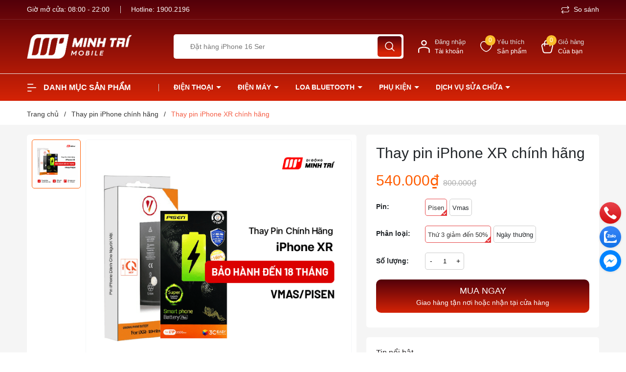

--- FILE ---
content_type: text/html; charset=utf-8
request_url: https://minhtrimobile.com/thay-pin-iphone-xr-chinh-hang
body_size: 74239
content:
<!DOCTYPE html>
<html lang="vi">
	<head>
		<meta name="facebook-domain-verification" content="c7s85hn4xr20ocnyemclcqvbsc2x42" />
		<!-- Google tag (gtag.js) -->
		<script async src="https://www.googletagmanager.com/gtag/js?id=AW-947657980"></script>
		<script>
			window.dataLayer = window.dataLayer || [];
			function gtag(){dataLayer.push(arguments);}
			gtag('js', new Date());

			gtag('config', 'AW-947657980');
		</script>
		<meta charset="UTF-8" />
		<meta name="theme-color" content="#f02b2b" />
		<link rel="canonical" href="https://minhtrimobile.com/thay-pin-iphone-xr-chinh-hang"/>
		<meta name='revisit-after' content='2 days' />
		
		<meta name="viewport" content="width=device-width, minimum-scale=1.0, maximum-scale=1.0, user-scalable=no">	
		<meta name="robots" content="noodp,index,follow" />
		<meta name="description" content="Dich vụ thay Pin Vmas, Pisen iPhone XR Chính hãng tại Hải Phòng. Cam kết lấy ngay, linh kiện mới 100%, bảo hành cực dài lên đến 18 tháng.">
		<title>Thay pin iPhone XR Chính Hãng - Giá Rẻ tại Hải Phòng		</title>
		<meta name="keywords" content="Thay pin iPhone XR chính hãng, Thay pin iPhone chính hãng, Thay pin chính hãng, Minh Trí Mobile, minhtrimobile.com"/>		
		

	<meta property="og:type" content="product">
	<meta property="og:title" content="Thay pin iPhone XR chính hãng">
	
		<meta property="og:image" content="https://bizweb.dktcdn.net/thumb/grande/100/463/685/products/artboard-2-copy-8-8.png?v=1675999656977">
		<meta property="og:image:secure_url" content="https://bizweb.dktcdn.net/thumb/grande/100/463/685/products/artboard-2-copy-8-8.png?v=1675999656977">
	
	<meta property="og:price:amount" content="540.000">
	<meta property="og:price:currency" content="VND">

<meta property="og:description" content="Dich vụ thay Pin Vmas, Pisen iPhone XR Chính hãng tại Hải Phòng. Cam kết lấy ngay, linh kiện mới 100%, bảo hành cực dài lên đến 18 tháng.">
<meta property="og:url" content="https://minhtrimobile.com/thay-pin-iphone-xr-chinh-hang">
<meta property="og:site_name" content="Minh Trí Mobile">	
		<link rel="icon" href="//bizweb.dktcdn.net/100/463/685/themes/918118/assets/favicon.png?1769501804247" type="image/x-icon" />
		<link rel="preload" as="script" href="//bizweb.dktcdn.net/100/463/685/themes/918118/assets/jquery.js?1769501804247" />
		<script src="//bizweb.dktcdn.net/100/463/685/themes/918118/assets/jquery.js?1769501804247" type="text/javascript"></script>
		<link rel="preload" as="script" href="//bizweb.dktcdn.net/100/463/685/themes/918118/assets/cookie.js?1769501804247" />
		<script src="//bizweb.dktcdn.net/100/463/685/themes/918118/assets/cookie.js?1769501804247" type="text/javascript"></script>
		<link rel="preload" as="script" href="//bizweb.dktcdn.net/100/463/685/themes/918118/assets/swiper.js?1769501804247" />
		<script src="//bizweb.dktcdn.net/100/463/685/themes/918118/assets/swiper.js?1769501804247" type="text/javascript"></script>
		<link rel="preload" as="script" href="//bizweb.dktcdn.net/100/463/685/themes/918118/assets/lazy.js?1769501804247" />
		<script src="//bizweb.dktcdn.net/100/463/685/themes/918118/assets/lazy.js?1769501804247" type="text/javascript"></script>
		<link rel="preload" as="script" href="//bizweb.dktcdn.net/100/463/685/themes/918118/assets/placeholdertext.js?1769501804247" />
		<script src="//bizweb.dktcdn.net/100/463/685/themes/918118/assets/placeholdertext.js?1769501804247" type="text/javascript"></script>
		<link rel="preload" as='style' type="text/css" href="//bizweb.dktcdn.net/100/463/685/themes/918118/assets/main.scss.css?1769501804247">
<link rel="preload" as='style'  type="text/css" href="//bizweb.dktcdn.net/100/463/685/themes/918118/assets/index.scss.css?1769501804247">
<link rel="preload" as='style'  type="text/css" href="//bizweb.dktcdn.net/100/463/685/themes/918118/assets/404page.scss.css?1769501804247">
<link rel="preload" as='style'  type="text/css" href="//bizweb.dktcdn.net/100/463/685/themes/918118/assets/bootstrap-4-3-min.css?1769501804247">
<link rel="preload" as='style'  type="text/css" href="//bizweb.dktcdn.net/100/463/685/themes/918118/assets/quickviews_popup_cart.scss.css?1769501804247">
<style>
	:root {
		--mainColor: #ff5c00;
		--textColor: #231f20;
	}
</style>
<link rel="stylesheet" href="//bizweb.dktcdn.net/100/463/685/themes/918118/assets/bootstrap-4-3-min.css?1769501804247">
<link href="//bizweb.dktcdn.net/100/463/685/themes/918118/assets/main.scss.css?1769501804247" rel="stylesheet" type="text/css" media="all" />	
<link rel="preload" as='style' type="text/css" href="https://fonts.googleapis.com/css2?family=Roboto:wght@300;400;500;700&display=swap">
<link href="//bizweb.dktcdn.net/100/463/685/themes/918118/assets/font.scss.css?1769501804247" rel="stylesheet" type="text/css" media="all" />

<link href="//bizweb.dktcdn.net/100/463/685/themes/918118/assets/breadcrumb_style.scss.css?1769501804247" rel="stylesheet" type="text/css" media="all" />







<link rel="preload" as='style'  type="text/css" href="//bizweb.dktcdn.net/100/463/685/themes/918118/assets/product_style.scss.css?1769501804247">
<link href="//bizweb.dktcdn.net/100/463/685/themes/918118/assets/product_style.scss.css?1769501804247" rel="stylesheet" type="text/css" media="all" />





 


<link href="//bizweb.dktcdn.net/100/463/685/themes/918118/assets/quickviews_popup_cart.scss.css?1769501804247" rel="stylesheet" type="text/css" media="all" />
		<style>
			:root{
				--gradient1: #53000a;
				--gradient1_2: #d52305;
				--gradient3: #53000a;
				--gradient4: #d52305;
				--pricecolor: #ff5c00;
			}
		</style>
		<meta property="fb:app_id" content="1787200838279788" />
		<div id="fb-root"></div>
		<script async defer crossorigin="anonymous" src="https://connect.facebook.net/vi_VN/sdk.js#xfbml=1&version=v14.0&appId=1787200838279788&autoLogAppEvents=1" nonce="ESNg1aSC"></script>
		<script>
	var Bizweb = Bizweb || {};
	Bizweb.store = 'minhtrimobile-com.mysapo.net';
	Bizweb.id = 463685;
	Bizweb.theme = {"id":918118,"name":"Di Động Minh Trí 2023 - 16/8","role":"main"};
	Bizweb.template = 'product';
	if(!Bizweb.fbEventId)  Bizweb.fbEventId = 'xxxxxxxx-xxxx-4xxx-yxxx-xxxxxxxxxxxx'.replace(/[xy]/g, function (c) {
	var r = Math.random() * 16 | 0, v = c == 'x' ? r : (r & 0x3 | 0x8);
				return v.toString(16);
			});		
</script>
<script>
	(function () {
		function asyncLoad() {
			var urls = ["//newproductreviews.sapoapps.vn/assets/js/productreviews.min.js?store=minhtrimobile-com.mysapo.net","https://productsrecommend.sapoapps.vn/assets/js/script.js?store=minhtrimobile-com.mysapo.net"];
			for (var i = 0; i < urls.length; i++) {
				var s = document.createElement('script');
				s.type = 'text/javascript';
				s.async = true;
				s.src = urls[i];
				var x = document.getElementsByTagName('script')[0];
				x.parentNode.insertBefore(s, x);
			}
		};
		window.attachEvent ? window.attachEvent('onload', asyncLoad) : window.addEventListener('load', asyncLoad, false);
	})();
</script>


<script>
	window.BizwebAnalytics = window.BizwebAnalytics || {};
	window.BizwebAnalytics.meta = window.BizwebAnalytics.meta || {};
	window.BizwebAnalytics.meta.currency = 'VND';
	window.BizwebAnalytics.tracking_url = '/s';

	var meta = {};
	
	meta.product = {"id": 29462465, "vendor": "", "name": "Thay pin iPhone XR chính hãng",
	"type": "", "price": 540000 };
	
	
	for (var attr in meta) {
	window.BizwebAnalytics.meta[attr] = meta[attr];
	}
</script>

	
		<script src="/dist/js/stats.min.js?v=96f2ff2"></script>
	



<!-- Google tag (gtag.js) -->
<script async src="https://www.googletagmanager.com/gtag/js?id=G-5ZPZMC3C82"></script>
<script>
  window.dataLayer = window.dataLayer || [];
  function gtag(){dataLayer.push(arguments);}
  gtag('js', new Date());

  gtag('config', 'G-5ZPZMC3C82');
</script>
<script>

	window.enabled_enhanced_ecommerce = false;

</script>

<script>

	try {
		gtag('event', 'view_item', {
			items: [
				{
					id: 29462465,
					name: "Thay pin iPhone XR chính hãng",
					brand: null,
					category: null,
					variant: "Pisen / Thứ 3 giảm đến 50%",
					price: '540000'
				}
			]
		});
	} catch(e) { console.error('ga script error', e);}

</script>




<!--Facebook Pixel Code-->
<script>
	!function(f, b, e, v, n, t, s){
	if (f.fbq) return; n = f.fbq = function(){
	n.callMethod?
	n.callMethod.apply(n, arguments):n.queue.push(arguments)}; if (!f._fbq) f._fbq = n;
	n.push = n; n.loaded = !0; n.version = '2.0'; n.queue =[]; t = b.createElement(e); t.async = !0;
	t.src = v; s = b.getElementsByTagName(e)[0]; s.parentNode.insertBefore(t, s)}
	(window,
	document,'script','https://connect.facebook.net/en_US/fbevents.js');
	fbq('init', '6057694520976963', {} , {'agent': 'plsapo'}); // Insert your pixel ID here.
	fbq('track', 'PageView',{},{ eventID: Bizweb.fbEventId });
	
	fbq('track', 'ViewContent', {
	content_ids: [29462465],
	content_name: '"Thay pin iPhone XR chính hãng"',
	content_type: 'product_group',
	value: '540000',
	currency: window.BizwebAnalytics.meta.currency
	}, { eventID: Bizweb.fbEventId });
	
</script>
<noscript>
	<img height='1' width='1' style='display:none' src='https://www.facebook.com/tr?id=6057694520976963&ev=PageView&noscript=1' />
</noscript>
<!--DO NOT MODIFY-->
<!--End Facebook Pixel Code-->



<script>
	var eventsListenerScript = document.createElement('script');
	eventsListenerScript.async = true;
	
	eventsListenerScript.src = "/dist/js/store_events_listener.min.js?v=1b795e9";
	
	document.getElementsByTagName('head')[0].appendChild(eventsListenerScript);
</script>






		
		<script>var ProductReviewsAppUtil=ProductReviewsAppUtil || {};ProductReviewsAppUtil.store={name: 'Minh Trí Mobile'};</script>
		
<script type="application/ld+json">
        {
        "@context": "http://schema.org",
        "@type": "BreadcrumbList",
        "itemListElement": 
        [
            {
                "@type": "ListItem",
                "position": 1,
                "item": 
                {
                  "@id": "https://minhtrimobile.com",
                  "name": "Trang chủ"
                }
            },
      
            {
                "@type": "ListItem",
                "position": 2,
                "item": 
                {
                  "@id": "https://minhtrimobile.com/thay-pin-iphone-xr-chinh-hang",
                  "name": "Thay pin iPhone XR chính hãng"
                }
            }
      
        
      
      
      
      
    
        ]
        }
</script>

		<script>
			$(document).ready(function ($) {
				awe_lazyloadImage();
			});
			function awe_lazyloadImage() {
				var ll = new LazyLoad({
					elements_selector: ".lazyload",
					load_delay: 100,
					threshold: 0
				});
			} window.awe_lazyloadImage=awe_lazyloadImage;
		</script>
	</head>
	<body>
		<div class="opacity_menu"></div>
<header class="header">
	<div class="topbar">
		<div class="container">
			<div class="row">
				<div class="col-lg-7 col-md-6 col-6 contact-header">
					<span class="time">
						Giờ mở cửa: 08:00 - 22:00
					</span>
					<span class="hotline">
						Hotline: 
						<a class="fone" href="tel:19002196" title="1900.2196">
							1900.2196
						</a>
					</span>
				</div>
				<div class="col-lg-5 d-lg-block d-none menu-top">
					
					<a href="javascript:;" title="So sánh" class="btn-show-popup-compare">
						<svg x="0" y="0" viewBox="0 0 459 459.648" style="enable-background:new 0 0 512 512">
							<path xmlns="http://www.w3.org/2000/svg" d="m416.324219 293.824219c0 26.507812-21.492188 48-48 48h-313.375l63.199219-63.199219-22.625-22.625-90.511719 90.511719c-6.246094 6.25-6.246094 16.375 0 22.625l90.511719 90.511719 22.625-22.625-63.199219-63.199219h313.375c44.160156-.054688 79.945312-35.839844 80-80v-64h-32zm0 0" fill="#7B7B7B" data-original="#000000" style=""></path>
							<path xmlns="http://www.w3.org/2000/svg" d="m32.324219 165.824219c0-26.511719 21.488281-48 48-48h313.375l-63.199219 63.199219 22.625 22.625 90.511719-90.511719c6.246093-6.25 6.246093-16.375 0-22.625l-90.511719-90.511719-22.625 22.625 63.199219 63.199219h-313.375c-44.160157.050781-79.949219 35.839843-80 80v64h32zm0 0" fill="#7B7B7B" data-original="#000000" style=""></path>
						</svg>
						So sánh
					</a>
					
					
				</div>
			</div>
		</div>
	</div>
	<div class="midder-header">
		<div class="container">
			<div class="row align-items-center">
				<div class="col-lg-3 col-6 block-logo">
					<a href="/" class="logo" title="Logo">	
						<img src="//bizweb.dktcdn.net/100/463/685/themes/918118/assets/logo.png?1769501804247" alt="Minh Trí Mobile">
					</a>
				</div>
				<div class="col-lg-5 col-md-12 col-12  block-search">
					<div class="tool_mb">
						<div class="block-account menu-bar d-lg-none d-block">
							<a href="javascript:;" title="Tài khoản của bạn" rel="nofollow">
								<img src="//bizweb.dktcdn.net/100/463/685/themes/918118/assets/more.png?1769501804247">
							</a>
						</div>
						<div class="header_search">
	<form class="input-group search-bar" action="/search" method="get" role="search">
		<div class="collection-selector" style="display: none;">
			<div class="search_text">Tất cả sản phẩm</div>
			<div id="search_info" class="list_search" style="display: none;">
				  
				<div class="search_item" data-coll-id="4189313" title="iPhone 17 Series">iPhone 17 Series</div>
				  
				<div class="search_item" data-coll-id="3449030" title="iPhone 16 Series">iPhone 16 Series</div>
				  
				<div class="search_item" data-coll-id="3196595" title="iPhone 15 Series">iPhone 15 Series</div>
				  
				<div class="search_item" data-coll-id="3170852" title="Camera">Camera</div>
				  
				<div class="search_item" data-coll-id="3165514" title="Tủ lạnh Samsung">Tủ lạnh Samsung</div>
				  
				<div class="search_item" data-coll-id="3165513" title="Tủ lạnh Xiaomi">Tủ lạnh Xiaomi</div>
				  
				<div class="search_item" data-coll-id="3165510" title="Tivi Samsung">Tivi Samsung</div>
				  
				<div class="search_item" data-coll-id="3165509" title="Tivi Xiaomi">Tivi Xiaomi</div>
				  
				<div class="search_item" data-coll-id="3160090" title="Quạt">Quạt</div>
				  
				<div class="search_item" data-coll-id="3158583" title="Máy Giặt">Máy Giặt</div>
				  
				<div class="search_item" data-coll-id="3158582" title="Tủ Lạnh">Tủ Lạnh</div>
				  
				<div class="search_item" data-coll-id="3158581" title="Điều Hòa">Điều Hòa</div>
				  
				<div class="search_item" data-coll-id="3158580" title="Tivi">Tivi</div>
				  
				<div class="search_item" data-coll-id="3158579" title="Điện Máy">Điện Máy</div>
				  
				<div class="search_item" data-coll-id="3143449" title="Các mẫu loa khác...">Các mẫu loa khác...</div>
				  
				<div class="search_item" data-coll-id="3143448" title="Loa Harman Kardon">Loa Harman Kardon</div>
				  
				<div class="search_item" data-coll-id="3143447" title="Loa JBL">Loa JBL</div>
				  
				<div class="search_item" data-coll-id="3143446" title="Loa Marshall">Loa Marshall</div>
				  
				<div class="search_item" data-coll-id="3143442" title="Tai nghe">Tai nghe</div>
				  
				<div class="search_item" data-coll-id="3086122" title="Thay màn Samsung chính hãng">Thay màn Samsung chính...</div>
				  
				<div class="search_item" data-coll-id="3086120" title="Thay màn iPhone chính hãng">Thay màn iPhone chính ...</div>
				  
				<div class="search_item" data-coll-id="3086057" title="Thay pin Samsung chính hãng">Thay pin Samsung chính...</div>
				  
				<div class="search_item" data-coll-id="3086056" title="Thay pin iPhone chính hãng">Thay pin iPhone chính ...</div>
				  
				<div class="search_item" data-coll-id="3083706" title="Samsung S23 Ultra">Samsung S23 Ultra</div>
				  
				<div class="search_item" data-coll-id="3083703" title="Samsung S23 Plus">Samsung S23 Plus</div>
				  
				<div class="search_item" data-coll-id="2989851" title="Samsung Watch 5">Samsung Watch 5</div>
				  
				<div class="search_item" data-coll-id="2987035" title="Tai nghe Apple">Tai nghe Apple</div>
				  
				<div class="search_item" data-coll-id="2983515" title="Apple iPhone 13 Pro Max">Apple iPhone 13 Pro Max</div>
				  
				<div class="search_item" data-coll-id="2983509" title="Apple iPhone 13 Pro">Apple iPhone 13 Pro</div>
				  
				<div class="search_item" data-coll-id="2983489" title="Apple iPhone 13">Apple iPhone 13</div>
				  
				<div class="search_item" data-coll-id="2979690" title="Apple Watch Series 8">Apple Watch Series 8</div>
				  
				<div class="search_item" data-coll-id="2979686" title="Apple Watch Series 7">Apple Watch Series 7</div>
				  
				<div class="search_item" data-coll-id="2979565" title="iPad Pro 12.9">iPad Pro 12.9</div>
				  
				<div class="search_item" data-coll-id="2979558" title="iPad Air 5">iPad Air 5</div>
				  
				<div class="search_item" data-coll-id="2977654" title="Thu cũ Samsung">Thu cũ Samsung</div>
				  
				<div class="search_item" data-coll-id="2977608" title="Thu cũ iPhone">Thu cũ iPhone</div>
				  
				<div class="search_item" data-coll-id="2977607" title="Thu cũ đổi mới">Thu cũ đổi mới</div>
				  
				<div class="search_item" data-coll-id="2975669" title="Sạc Dự Phòng">Sạc Dự Phòng</div>
				  
				<div class="search_item" data-coll-id="2975625" title="Phụ kiện khác...">Phụ kiện khác...</div>
				  
				<div class="search_item" data-coll-id="2975623" title="Cáp, sạc">Cáp, sạc</div>
				  
				<div class="search_item" data-coll-id="2972914" title="Mi Pad 5">Mi Pad 5</div>
				  
				<div class="search_item" data-coll-id="2972427" title="Ép kính điện thoại">Ép kính điện thoại</div>
				  
				<div class="search_item" data-coll-id="2972423" title="Thay màn chính hãng">Thay màn chính hãng</div>
				  
				<div class="search_item" data-coll-id="2972309" title="Thay pin chính hãng">Thay pin chính hãng</div>
				  
				<div class="search_item" data-coll-id="2971704" title="Apple Watch Series 6">Apple Watch Series 6</div>
				  
				<div class="search_item" data-coll-id="2971681" title="Apple Watch Series 5">Apple Watch Series 5</div>
				  
				<div class="search_item" data-coll-id="2971641" title="Apple Watch Series 4">Apple Watch Series 4</div>
				  
				<div class="search_item" data-coll-id="2967588" title="Dịch vụ sửa chữa">Dịch vụ sửa chữa</div>
				  
				<div class="search_item" data-coll-id="2967316" title="Apple iPhone 14 Pro Max VN/A">Apple iPhone 14 Pro Ma...</div>
				  
				<div class="search_item" data-coll-id="2967297" title="Apple iPhone 14 Pro VN/A">Apple iPhone 14 Pro VN/A</div>
				
				<div class="liner_search"></div>
				<div class="search_item active" data-coll-id="0">Tất cả</div>
			</div>
		</div>
		<input type="search" name="query" value="" placeholder="Tìm kiếm..." class="search-auto input-group-field st-default-search-input search-text" autocomplete="off" required>
		<span class="input-group-btn">
			<button class="btn icon-fallback-text">
				<svg xmlns="http://www.w3.org/2000/svg" width="18" height="18" viewBox="0 0 18 18" fill="none">
					<path fill-rule="evenodd" clip-rule="evenodd" d="M7.66667 1.75C4.39898 1.75 1.75 4.39898 1.75 7.66667C1.75 10.9344 4.39898 13.5833 7.66667 13.5833C10.9344 13.5833 13.5833 10.9344 13.5833 7.66667C13.5833 4.39898 10.9344 1.75 7.66667 1.75ZM0.25 7.66667C0.25 3.57055 3.57055 0.25 7.66667 0.25C11.7628 0.25 15.0833 3.57055 15.0833 7.66667C15.0833 11.7628 11.7628 15.0833 7.66667 15.0833C3.57055 15.0833 0.25 11.7628 0.25 7.66667Z" fill="white"/>
					<path fill-rule="evenodd" clip-rule="evenodd" d="M12.0244 12.0252C12.3173 11.7323 12.7921 11.7323 13.085 12.0252L17.5295 16.4697C17.8224 16.7625 17.8224 17.2374 17.5295 17.5303C17.2366 17.8232 16.7617 17.8232 16.4688 17.5303L12.0244 13.0859C11.7315 12.793 11.7315 12.3181 12.0244 12.0252Z" fill="white"/>
					<path fill-rule="evenodd" clip-rule="evenodd" d="M13.4904 10.918C13.9039 10.9426 14.2191 11.2977 14.1945 11.7112C14.1549 12.3767 14.0217 13.0217 13.5448 13.4941C13.0819 13.9527 12.4326 14.1079 11.7576 14.1891C11.3463 14.2385 10.9729 13.9452 10.9234 13.534C10.874 13.1227 11.1672 12.7492 11.5785 12.6998C12.204 12.6246 12.4068 12.5101 12.4892 12.4285C12.5576 12.3607 12.663 12.195 12.6971 11.6221C12.7218 11.2086 13.0769 10.8934 13.4904 10.918Z" fill="white"/>
				</svg>
			</button>
		</span>
	</form>
	<div id='search_suggestion'>
		<div id='search_top'>
			<div id="product_results"></div>
			<div id="article_results"></div>
		</div>
		<div id='search_bottom'>
			<a class='show_more' href='#'>Hiển thị tất cả kết quả cho "<span></span>"</a>
		</div>
	</div>
</div>




<script>
	$(document).ready(function ($) {
		var settings = {
			searchArticle: "0",
			articleLimit: 5,
			productLimit: 5,
			showDescription: "0"
		};
		var suggestionWrap = document.getElementById('search_suggestion');
		var searchTop = document.getElementById('search_top');
		var productResults = document.getElementById('product_results');
		var articleResults = document.getElementById('article_results');
		var searchBottom = document.getElementById('search_bottom');
		var isArray = function(a) {
			return Object.prototype.toString.call(a) === "[object Array]";
		}
		var createEle = function(desc) {
			if (!isArray(desc)) {
				return createEle.call(this, Array.prototype.slice.call(arguments));
			}
			var tag = desc[0];
			var attributes = desc[1];
			var el = document.createElement(tag);
			var start = 1;
			if (typeof attributes === "object" && attributes !== null && !isArray(attributes)) {
				for (var attr in attributes) {
					el[attr] = attributes[attr];
				}
				start = 2;
			}
			for (var i = start; i < desc.length; i++) {
				if (isArray(desc[i])) {
					el.appendChild(createEle(desc[i]));
				}
				else {
					el.appendChild(document.createTextNode(desc[i]));
				}
			}
			return el;
		}
		var loadResult = function(data, type) {
			if(type==='product')
			{
				productResults.innerHTML = '';
			}
			if(type==='article')
			{
				articleResults.innerHTML = '';
			}
			var articleLimit = parseInt(settings.articleLimit);
			var productLimit = parseInt(settings.productLimit);
			var showDescription = settings.showDescription;
			if(data.indexOf('<iframe') > -1) {
				data = data.substr(0, (data.indexOf('<iframe') - 1))
			}
			var dataJson = JSON.parse(data);
			if(dataJson.results !== undefined)
			{
				var resultList = [];
				searchTop.style.display = 'block';
				if(type === 'product') {
					productResults.innerHTML = ''
					productLimit = Math.min(dataJson.results.length, productLimit);
					for(var i = 0; i < productLimit; i++) {
						resultList[i] = dataJson.results[i];
					}
				}
				else {
					articleResults.innerHTML = '';
					articleLimit = Math.min(dataJson.results.length, articleLimit);
					for(var i = 0; i < articleLimit; i++) {
						resultList[i] = dataJson.results[i];
					}
				}
				var searchTitle = 'Sản phẩm gợi ý'
				if(type === 'article') {
					searchTitle = 'Bài viết';
				}
				var searchHeading = createEle(['h3', searchTitle]);
				var searchList = document.createElement('ul');
				for(var index = 0; index < resultList.length; index++) {
					var item = resultList[index];
					var priceDiv = '';
					var descriptionDiv = '';
					if(type == 'product') {
						if(item.price_contact) {
							priceDiv = ['div', {className: 'item_price'},
										['ins', item.price_contact]
									   ];
						}
						else {
							if(item.price_from) {
								priceDiv = ['div', {className: 'item_price'},
											['span', 'Từ '],
											['ins', item.price_from]
										   ];
							}
							else {
								priceDiv = ['div', {className: 'item_price'},
											['ins', parseFloat(item.price)  ? item.price : 'Liên hệ']
										   ];
							}
						}
						if(item.compare_at_price !== undefined) {
							priceDiv.push(['del', item.compare_at_price]);
						}
					}
					if(showDescription == '1') {
						descriptionDiv = ['div', {className: 'item_description'}, item.description]
					}
					var searchItem = createEle(
						['li',
						 ['a', {href: item.url, title: item.title},
						  ['div', {className: 'item_image'},
						   ['img', {src: item.thumbnail, alt: item.title}]
						  ],
						  ['div', {className: 'item_detail'},
						   ['h4',{className: 'item_title'}, item.title],
						   priceDiv, descriptionDiv
						  ]
						 ]
						]
					)
					searchList.appendChild(searchItem);
				}
				if(type === 'product') {
					productResults.innerHTML = '';
					productResults.appendChild(searchHeading);
					productResults.appendChild(searchList);
				}
				else {
					articleResults.innerHTML = '';
					articleResults.appendChild(searchHeading);
					articleResults.appendChild(searchList);
				}
			}
			else
			{
				if(type !== 'product' && false)
				{
					searchTop.style.display = 'none'
				}
			}
		}
		var loadAjax = function(q) {
			if(settings.searchArticle === '1') {
				loadArticle(q);
			}
			loadProduct(q);
		}
		var loadProduct = function(q) {
			var xhttp = new XMLHttpRequest();
			xhttp.onreadystatechange = function() {
				if(this.readyState == 4 && this.status == 200) {
					loadResult(this.responseText, 'product')
				}
			}
			xhttp.open('GET', '/search?type=product&q=' + q + '&view=json', true);
			xhttp.send();
		}
		var loadArticle = function(q) {
			var xhttp = new XMLHttpRequest();
			xhttp.onreadystatechange = function() {
				if(this.readyState == 4 && this.status == 200) {
					loadResult(this.responseText, 'article')
				}
			}
			xhttp.open('GET', '/search?type=article&q=' + q + '&view=json', true);
			xhttp.send();
		}
		var searchForm = document.querySelectorAll('form[action="/search"]');
		var getPos = function(el) {
			for (var lx=0, ly=0; el != null; lx += el.offsetLeft, ly += el.offsetTop, el = el.offsetParent);
			return {x: lx,y: ly};
		}
		var initSuggestion = function(el) {

			var parentTop = el.offsetParent.offsetTop;
			var position = getPos(el);
			var searchInputHeight = el.offsetHeight;
			var searchInputWidth = el.offsetWidth;
			var searchInputX = position.x;
			var searchInputY = position.y;
			var suggestionPositionX = searchInputX;
			var suggestionPositionY = searchInputY + searchInputHeight;
			suggestionWrap.style.left = '0px';
			suggestionWrap.style.top = 52 + 'px';
			suggestionWrap.style.width = searchInputWidth + 'px';
		}
		window.__q__ = '';
		var loadAjax2 = function (q) {
			if(settings.searchArticle === '1') {
			}
			window.__q__ = q;
			return $.ajax({
				url: '/search?type=product&q=' + q + '&view=json',
				type:'GET'
			}).promise();
		};
		if(searchForm.length > 0) {
			for(var i = 0; i < searchForm.length; i++) {
				var form = searchForm[i];

				var searchInput = form.querySelector('input');

				var keyup = Rx.Observable.fromEvent(searchInput, 'keyup')
				.map(function (e) {
					var __q = e.target.value;
					initSuggestion(e.target);
					if(__q === '' || __q === null) {
						suggestionWrap.style.display = 'none';
					}
					else{
						suggestionWrap.style.display = 'block';
						var showMore = searchBottom.getElementsByClassName('show_more')[0];
						showMore.setAttribute('href', '/search?q=' + __q);
						showMore.querySelector('span').innerHTML = __q;
					}
					return e.target.value;
				})
				.filter(function (text) {
					return text.length > 0;
				})
				.debounce(300  )
				.distinctUntilChanged();
				var searcher = keyup.flatMapLatest(loadAjax2);
				searcher.subscribe(
					function (data) {
						loadResult(data, 'product');
						if(settings.searchArticle === '1') {
							loadArticle(window.__q__);
						}
					},
					function (error) {

					});
			}
		}
		window.addEventListener('click', function() {
			suggestionWrap.style.display = 'none';
		});
	});

</script>
					</div>

				</div>
				<div class="col-lg-4 col-md-12 col-12 col-cart-account-wish">
					<div class="block-account menu-bar d-lg-none d-block">
						<a href="javascript:;" title="Tài khoản của bạn" rel="nofollow">
							<svg xmlns="http://www.w3.org/2000/svg" width="20" height="16" viewBox="0 0 20 16" fill="none">
								<path fill-rule="evenodd" clip-rule="evenodd" d="M0.958984 1C0.958984 0.516751 1.35074 0.125 1.83398 0.125H12.334C12.8172 0.125 13.209 0.516751 13.209 1C13.209 1.48325 12.8172 1.875 12.334 1.875H1.83398C1.35074 1.875 0.958984 1.48325 0.958984 1Z" fill="white"></path>
								<path fill-rule="evenodd" clip-rule="evenodd" d="M0.958984 15C0.958984 14.5168 1.35074 14.125 1.83398 14.125H8.83399C9.31723 14.125 9.70899 14.5168 9.70899 15C9.70899 15.4832 9.31723 15.875 8.83399 15.875H1.83398C1.35074 15.875 0.958984 15.4832 0.958984 15Z" fill="white"></path>
								<path fill-rule="evenodd" clip-rule="evenodd" d="M0.958984 8C0.958984 7.51675 1.35074 7.125 1.83398 7.125H18.1673C18.6506 7.125 19.0423 7.51675 19.0423 8C19.0423 8.48325 18.6506 8.875 18.1673 8.875H1.83398C1.35074 8.875 0.958984 8.48325 0.958984 8Z" fill="white"></path>
							</svg>
							<span class="info">
								<span>Danh mục</span>
								<span>Sản phẩm</span>
							</span>
						</a>
					</div>
					<div class="block-account">
						<a href="/account" title="Tài khoản của bạn" rel="nofollow">
							<svg xmlns="http://www.w3.org/2000/svg" width="25" height="28" viewBox="0 0 25 28" fill="none">
								<path fill-rule="evenodd" clip-rule="evenodd" d="M12.3984 2.4C10.4102 2.4 8.79844 4.01178 8.79844 6C8.79844 7.98823 10.4102 9.6 12.3984 9.6C14.3867 9.6 15.9984 7.98823 15.9984 6C15.9984 4.01178 14.3867 2.4 12.3984 2.4ZM6.39844 6C6.39844 2.68629 9.08473 0 12.3984 0C15.7121 0 18.3984 2.68629 18.3984 6C18.3984 9.31371 15.7121 12 12.3984 12C9.08473 12 6.39844 9.31371 6.39844 6Z" fill="white"/>
								<path fill-rule="evenodd" clip-rule="evenodd" d="M12.4 16.8C9.85303 16.8 6.3364 17.7237 4.22092 18.5154C3.1234 18.9262 2.4 20.0187 2.4 21.2943V26.8C2.4 27.4628 1.86274 28 1.2 28C0.537258 28 0 27.4628 0 26.8V21.2943C0 19.1234 1.24936 17.065 3.37967 16.2677C5.61835 15.4298 9.443 14.4 12.4 14.4C15.4391 14.4 18.7442 15.4922 21.1681 16.3052C23.4139 17.0584 24.8 19.1827 24.8 21.4724V26.8C24.8 27.4628 24.2627 28 23.6 28C22.9373 28 22.4 27.4628 22.4 26.8V21.4724C22.4 20.1339 21.5989 18.9811 20.4049 18.5806C17.9122 17.7446 14.9809 16.8 12.4 16.8Z" fill="white"/>
							</svg>
							<span class="info">
								<span>Đăng nhập</span>
								<span>Tài khoản</span>
							</span>
						</a>
						<div class="drop-account">
							
							
							<a href="/account/login">Đăng nhập</a>
							<a href="/account/register">Đăng ký</a>
							
							
						</div>
					</div>
					<div class="block-wish">
						<a href="/yeu-thich" class="wishlist_header" title="Sản phẩm yêu thích">
							<span class="icon">
								<svg xmlns="http://www.w3.org/2000/svg" width="31" height="29" viewBox="0 0 31 29" fill="none">
									<path d="M1.63113 14.9237C-0.213996 9.59636 2.09247 2.81615 7.16658 1.36324C9.93428 0.394626 13.6245 1.36319 15.4696 4.26902C17.3147 1.36319 21.0049 0.394626 23.7726 1.36324C29.308 3.30045 31.1532 9.59636 29.3081 14.9237C27.0017 23.1569 17.776 28 15.4696 28C13.1632 27.5157 4.39883 23.6412 1.63113 14.9237Z" stroke="white" stroke-width="2" stroke-linecap="round" stroke-linejoin="round"/>
								</svg>
								<span class="headerWishlistCount">0</span>
							</span>
							<span class="info">
								<span>Yêu thích</span>
								<span>Sản phẩm</span>
							</span>
						</a>
					</div>
					<div class="block-cart">
						<a href="/cart" class="header-cart" aria-label="Xem giỏ hàng" title="Giỏ hàng">
							<span class="icon">
								<svg xmlns="http://www.w3.org/2000/svg" width="27" height="31" viewBox="0 0 27 31" fill="none">
									<path fill-rule="evenodd" clip-rule="evenodd" d="M0.160015 15.2726C-0.823176 11.2022 2.8873 7.74798 6.82992 8.39249C11.4344 9.14521 15.4124 9.16777 20.1547 8.39867C24.0998 7.75886 27.8249 11.2168 26.84 15.2942L24.1192 26.5581C23.5249 29.0186 21.32 30.75 18.7879 30.75H8.21736C5.68523 30.75 3.48033 29.0186 2.886 26.5581L0.160015 15.2726ZM6.45665 10.6759C3.94943 10.266 1.86049 12.4585 2.40901 14.7293L5.13499 26.0148C5.47776 27.4339 6.7509 28.4363 8.21736 28.4363H18.7879C20.2543 28.4363 21.5275 27.4339 21.8702 26.0148L24.591 14.751C25.1402 12.4772 23.0414 10.2744 20.5251 10.6825C15.5333 11.4921 11.3042 11.4683 6.45665 10.6759Z" fill="white"/>
									<path fill-rule="evenodd" clip-rule="evenodd" d="M12.7078 2.98597C10.3651 2.98597 8.46603 4.88505 8.46603 7.22769L8.46601 13.9101C8.46601 14.549 7.94808 15.0669 7.30918 15.0669C6.67027 15.0669 6.15234 14.549 6.15234 13.91L6.15236 7.22769C6.15236 3.60725 9.08731 0.672302 12.7078 0.672302H14.2502C17.8706 0.672302 20.8056 3.60726 20.8056 7.2277V14.1687C20.8056 14.8076 20.2877 15.3255 19.6488 15.3255C19.0098 15.3255 18.4919 14.8076 18.4919 14.1687V7.2277C18.4919 4.88506 16.5928 2.98597 14.2502 2.98597H12.7078Z" fill="white"/>
								</svg>
								<span class="count_item_pr">0</span>
							</span>
							<span class="info">
								<span>Giỏ hàng</span>
								<span>Của bạn</span>
							</span>
						</a>
						<div class="top-cart-content">					
							<div class="CartHeaderContainer">
							</div>
						</div>
						
					</div>

				</div>
			</div>
		</div>
	</div>
	<div class="header-menu">
		<div class="container">
			<div class="row">
				<div class="col-lg-3 col-cate d-lg-block d-none">
					<div class="block-cate">
						<div class="block-title">
							<svg xmlns="http://www.w3.org/2000/svg" width="20" height="16" viewBox="0 0 20 16" fill="none">
								<path fill-rule="evenodd" clip-rule="evenodd" d="M0.958984 1C0.958984 0.516751 1.35074 0.125 1.83398 0.125H12.334C12.8172 0.125 13.209 0.516751 13.209 1C13.209 1.48325 12.8172 1.875 12.334 1.875H1.83398C1.35074 1.875 0.958984 1.48325 0.958984 1Z" fill="white"/>
								<path fill-rule="evenodd" clip-rule="evenodd" d="M0.958984 15C0.958984 14.5168 1.35074 14.125 1.83398 14.125H8.83399C9.31723 14.125 9.70899 14.5168 9.70899 15C9.70899 15.4832 9.31723 15.875 8.83399 15.875H1.83398C1.35074 15.875 0.958984 15.4832 0.958984 15Z" fill="white"/>
								<path fill-rule="evenodd" clip-rule="evenodd" d="M0.958984 8C0.958984 7.51675 1.35074 7.125 1.83398 7.125H18.1673C18.6506 7.125 19.0423 7.51675 19.0423 8C19.0423 8.48325 18.6506 8.875 18.1673 8.875H1.83398C1.35074 8.875 0.958984 8.48325 0.958984 8Z" fill="white"/>
							</svg>
							Danh mục sản phẩm
						</div>
						<ul class="block-nav">
							<li class="nav-item ">
								<a class="a-img caret-down" href="/dien-thoai" title="Điện thoại">
									Điện thoại
								</a>
								<i class="fa fa-caret-down"></i>
								<ul class="item_small">
									<li>
										<a class="caret-down" href="/iphone-hai-phong" title="iPhone">
											iPhone 
										</a>
										<i class="fa fa-caret-down"></i>
										<ul>
											<li>
												<a href="/iphone-chinh-hang-vn-a" title="iPhone chính hãng VN/A" class="a3">iPhone chính hãng VN/A</a>
											</li>
											<li>
												<a href="/iphone-17-series" title="iPhone 17 Series" class="a3">iPhone 17 Series</a>
											</li>
											<li>
												<a href="/iphone-16-series" title="iPhone 16 Series" class="a3">iPhone 16 Series</a>
											</li>
											<li>
												<a href="/iphone-15-series" title="iPhone 15 Series" class="a3">iPhone 15 Series</a>
											</li>
											<li>
												<a href="/iphone-14-series" title="iPhone 14 Series" class="a3">iPhone 14 Series</a>
											</li>
											<li>
												<a href="/iphone-13-series" title="iPhone 13 Series" class="a3">iPhone 13 Series</a>
											</li>
											<li>
												<a href="/iphone-12-series" title="iPhone 12 Series" class="a3">iPhone 12 Series</a>
											</li>
											<li>
												<a href="/iphone-11-series" title="iPhone 11 Series" class="a3">iPhone 11 Series</a>
											</li>
											<li>
												<a href="/iphone-x-series" title="iPhone X Series" class="a3">iPhone X Series</a>
											</li>
											<li>
												<a href="/iphone-8-series" title="iPhone 8 Series" class="a3">iPhone 8 Series</a>
											</li>
											<li>
												<a href="/iphone-7-series" title="iPhone 7 Series" class="a3">iPhone 7 Series</a>
											</li>
										</ul>
									</li>
									<li>
										<a class="caret-down" href="/samsung" title="Samsung">
											Samsung 
										</a>
										<i class="fa fa-caret-down"></i>
										<ul>
											<li>
												<a href="/galaxy-s" title="Galaxy S" class="a3">Galaxy S</a>
											</li>
											<li>
												<a href="/galaxy-note" title="Galaxy Note" class="a3">Galaxy Note</a>
											</li>
											<li>
												<a href="/galaxy-a" title="Galaxy A" class="a3">Galaxy A</a>
											</li>
										</ul>
									</li>
									<li>
										<a class="caret-down" href="/xiaomi" title="Xiaomi">
											Xiaomi 
										</a>
										<i class="fa fa-caret-down"></i>
										<ul>
											<li>
												<a href="/chinh-hang-dgw" title="Chính hãng DGW" class="a3">Chính hãng DGW</a>
											</li>
											<li>
												<a href="/mi" title="Xiaomi Mi" class="a3">Xiaomi Mi</a>
											</li>
											<li>
												<a href="/redmi" title="Redmi" class="a3">Redmi</a>
											</li>
											<li>
												<a href="/gaming-phone" title="Gaming Phone" class="a3">Gaming Phone</a>
											</li>
										</ul>
									</li>
									<li>
										<a class="" href="/oppo" title="OPPO">
											OPPO 
										</a>
									</li>
								</ul>
							</li>
							<li class="nav-item ">
								<a class="a-img caret-down" href="/dien-may" title="Điện Máy">
									Điện Máy
								</a>
								<i class="fa fa-caret-down"></i>
								<ul class="item_small">
									<li>
										<a class="caret-down" href="/tivi" title="TiVi">
											TiVi 
										</a>
										<i class="fa fa-caret-down"></i>
										<ul>
											<li>
												<a href="/tivi-samsung" title="Tivi Samsung" class="a3">Tivi Samsung</a>
											</li>
											<li>
												<a href="/tivi-xiaomi" title="Tivi Xiaomi" class="a3">Tivi Xiaomi</a>
											</li>
										</ul>
									</li>
									<li>
										<a class="" href="/dieu-hoa" title="Điều Hòa">
											Điều Hòa 
										</a>
									</li>
									<li>
										<a class="caret-down" href="/tu-lanh" title="Tủ Lạnh">
											Tủ Lạnh 
										</a>
										<i class="fa fa-caret-down"></i>
										<ul>
											<li>
												<a href="/tu-lanh-xiaomi" title="Tủ lạnh Xiaomi" class="a3">Tủ lạnh Xiaomi</a>
											</li>
											<li>
												<a href="/tu-lanh-samsung" title="Tủ lạnh Samsung" class="a3">Tủ lạnh Samsung</a>
											</li>
										</ul>
									</li>
									<li>
										<a class="" href="/may-giat" title="Máy Giặt">
											Máy Giặt 
										</a>
									</li>
									<li>
										<a class="" href="/quat" title="Quạt">
											Quạt 
										</a>
									</li>
									<li>
										<a class="" href="/camera" title="Camera">
											Camera 
										</a>
									</li>
								</ul>
							</li>
							<li class="nav-item ">
								<a class="a-img caret-down" href="/loa-bluetooth-chinh-hang" title="Loa Bluetooth">
									Loa Bluetooth
								</a>
								<i class="fa fa-caret-down"></i>
								<ul class="item_small">
									<li>
										<a class="" href="/loa-marshall" title="Loa Marshall">
											Loa Marshall 
										</a>
									</li>
									<li>
										<a class="" href="/loa-harman-kardon" title="Loa Harman Kardon">
											Loa Harman Kardon 
										</a>
									</li>
									<li>
										<a class="" href="/loa-jbl" title="Loa JBL">
											Loa JBL 
										</a>
									</li>
									<li>
										<a class="" href="/cac-mau-loa-khac" title="Các mẫu loa khác...">
											Các mẫu loa khác... 
										</a>
									</li>
								</ul>
							</li>
							<li class="nav-item ">
								<a class="a-img caret-down" href="/phu-kien" title="Phụ kiện">
									Phụ kiện
								</a>
								<i class="fa fa-caret-down"></i>
								<ul class="item_small">
									<li>
										<a class="" href="/phu-kien-apple-chinh-hang" title="Phụ kiện Apple chính hãng">
											Phụ kiện Apple chính hãng 
										</a>
									</li>
									<li>
										<a class="" href="/tai-nghe" title="Tai nghe">
											Tai nghe 
										</a>
									</li>
									<li>
										<a class="" href="/sac-du-phong" title="Sạc dự phòng">
											Sạc dự phòng 
										</a>
									</li>
									<li>
										<a class="" href="/phu-kien-anker-chinh-hang" title="Bao da, ốp lưng">
											Bao da, ốp lưng 
										</a>
									</li>
									<li>
										<a class="" href="/cap-sac" title="Cáp, sạc">
											Cáp, sạc 
										</a>
									</li>
									<li>
										<a class="" href="/phu-kien-khac" title="Phụ kiện khác...">
											Phụ kiện khác... 
										</a>
									</li>
								</ul>
							</li>
							<li class="nav-item ">
								<a class="a-img caret-down" href="/dich-vu-sua-chua" title="Dịch vụ sửa chữa">
									Dịch vụ sửa chữa
								</a>
								<i class="fa fa-caret-down"></i>
								<ul class="item_small">
									<li>
										<a class="caret-down" href="/thay-pin-chinh-hang" title="Thay pin chính hãng">
											Thay pin chính hãng 
										</a>
										<i class="fa fa-caret-down"></i>
										<ul>
											<li>
												<a href="/thay-pin-iphone-chinh-hang" title="Thay pin iPhone chính hãng" class="a3">Thay pin iPhone chính hãng</a>
											</li>
											<li>
												<a href="/thay-pin-samsung-chinh-hang" title="Thay pin Samsung chính hãng" class="a3">Thay pin Samsung chính hãng</a>
											</li>
										</ul>
									</li>
									<li>
										<a class="caret-down" href="/thay-man-chinh-hang" title="Thay màn chính hãng">
											Thay màn chính hãng 
										</a>
										<i class="fa fa-caret-down"></i>
										<ul>
											<li>
												<a href="/thay-man-iphone-chinh-hang-1" title="Thay màn iPhone chính hãng" class="a3">Thay màn iPhone chính hãng</a>
											</li>
											<li>
												<a href="/thay-man-samsung-chinh-hang-1" title="Thay màn Samsung chính hãng" class="a3">Thay màn Samsung chính hãng</a>
											</li>
										</ul>
									</li>
									<li>
										<a class="" href="/ep-kinh-dien-thoai" title="Ép kính điện thoại">
											Ép kính điện thoại 
										</a>
									</li>
								</ul>
							</li>
						</ul>
					</div>
				</div>
				<div class="col-lg-9 col-10 col-menu">
					<nav class="header-nav">
	<div class="logo_mb d-block d-lg-none">
		<img src="//bizweb.dktcdn.net/100/463/685/themes/918118/assets/logo.png?1769501804247" alt="Minh Trí Mobile">
	</div>
	<ul class="item_big">
		<li class="nav-item ">
			<a class="a-img caret-down" href="/dien-thoai" title="Điện thoại">
				Điện thoại
			</a>
			<i class="fa fa-caret-down"></i>
			<ul class="item_small">
				<li>
					<a class="caret-down" href="/iphone-hai-phong" title="iPhone">
						iPhone 
					</a>
					<i class="fa fa-caret-down"></i>
					<ul>
						<li>
							<a href="/iphone-chinh-hang-vn-a" title="iPhone chính hãng VN/A" class="a3">iPhone chính hãng VN/A</a>
						</li>
						<li>
							<a href="/iphone-17-series" title="iPhone 17 Series" class="a3">iPhone 17 Series</a>
						</li>
						<li>
							<a href="/iphone-16-series" title="iPhone 16 Series" class="a3">iPhone 16 Series</a>
						</li>
						<li>
							<a href="/iphone-15-series" title="iPhone 15 Series" class="a3">iPhone 15 Series</a>
						</li>
						<li>
							<a href="/iphone-14-series" title="iPhone 14 Series" class="a3">iPhone 14 Series</a>
						</li>
						<li>
							<a href="/iphone-13-series" title="iPhone 13 Series" class="a3">iPhone 13 Series</a>
						</li>
						<li>
							<a href="/iphone-12-series" title="iPhone 12 Series" class="a3">iPhone 12 Series</a>
						</li>
						<li>
							<a href="/iphone-11-series" title="iPhone 11 Series" class="a3">iPhone 11 Series</a>
						</li>
						<li>
							<a href="/iphone-x-series" title="iPhone X Series" class="a3">iPhone X Series</a>
						</li>
						<li>
							<a href="/iphone-8-series" title="iPhone 8 Series" class="a3">iPhone 8 Series</a>
						</li>
						<li>
							<a href="/iphone-7-series" title="iPhone 7 Series" class="a3">iPhone 7 Series</a>
						</li>
					</ul>
				</li>
				<li>
					<a class="caret-down" href="/samsung" title="Samsung">
						Samsung 
					</a>
					<i class="fa fa-caret-down"></i>
					<ul>
						<li>
							<a href="/galaxy-s" title="Galaxy S" class="a3">Galaxy S</a>
						</li>
						<li>
							<a href="/galaxy-note" title="Galaxy Note" class="a3">Galaxy Note</a>
						</li>
						<li>
							<a href="/galaxy-a" title="Galaxy A" class="a3">Galaxy A</a>
						</li>
					</ul>
				</li>
				<li>
					<a class="caret-down" href="/xiaomi" title="Xiaomi">
						Xiaomi 
					</a>
					<i class="fa fa-caret-down"></i>
					<ul>
						<li>
							<a href="/chinh-hang-dgw" title="Chính hãng DGW" class="a3">Chính hãng DGW</a>
						</li>
						<li>
							<a href="/mi" title="Xiaomi Mi" class="a3">Xiaomi Mi</a>
						</li>
						<li>
							<a href="/redmi" title="Redmi" class="a3">Redmi</a>
						</li>
						<li>
							<a href="/gaming-phone" title="Gaming Phone" class="a3">Gaming Phone</a>
						</li>
					</ul>
				</li>
				<li>
					<a class="" href="/oppo" title="OPPO">
						OPPO 
					</a>
				</li>
			</ul>
		</li>
		<li class="nav-item ">
			<a class="a-img caret-down" href="/dien-may" title="Điện Máy">
				Điện Máy
			</a>
			<i class="fa fa-caret-down"></i>
			<ul class="item_small">
				<li>
					<a class="caret-down" href="/tivi" title="TiVi">
						TiVi 
					</a>
					<i class="fa fa-caret-down"></i>
					<ul>
						<li>
							<a href="/tivi-samsung" title="Tivi Samsung" class="a3">Tivi Samsung</a>
						</li>
						<li>
							<a href="/tivi-xiaomi" title="Tivi Xiaomi" class="a3">Tivi Xiaomi</a>
						</li>
					</ul>
				</li>
				<li>
					<a class="" href="/dieu-hoa" title="Điều Hòa">
						Điều Hòa 
					</a>
				</li>
				<li>
					<a class="caret-down" href="/tu-lanh" title="Tủ Lạnh">
						Tủ Lạnh 
					</a>
					<i class="fa fa-caret-down"></i>
					<ul>
						<li>
							<a href="/tu-lanh-xiaomi" title="Tủ lạnh Xiaomi" class="a3">Tủ lạnh Xiaomi</a>
						</li>
						<li>
							<a href="/tu-lanh-samsung" title="Tủ lạnh Samsung" class="a3">Tủ lạnh Samsung</a>
						</li>
					</ul>
				</li>
				<li>
					<a class="" href="/may-giat" title="Máy Giặt">
						Máy Giặt 
					</a>
				</li>
				<li>
					<a class="" href="/quat" title="Quạt">
						Quạt 
					</a>
				</li>
				<li>
					<a class="" href="/camera" title="Camera">
						Camera 
					</a>
				</li>
			</ul>
		</li>
		<li class="nav-item ">
			<a class="a-img caret-down" href="/loa-bluetooth-chinh-hang" title="Loa Bluetooth">
				Loa Bluetooth
			</a>
			<i class="fa fa-caret-down"></i>
			<ul class="item_small">
				<li>
					<a class="" href="/loa-marshall" title="Loa Marshall">
						Loa Marshall 
					</a>
				</li>
				<li>
					<a class="" href="/loa-harman-kardon" title="Loa Harman Kardon">
						Loa Harman Kardon 
					</a>
				</li>
				<li>
					<a class="" href="/loa-jbl" title="Loa JBL">
						Loa JBL 
					</a>
				</li>
				<li>
					<a class="" href="/cac-mau-loa-khac" title="Các mẫu loa khác...">
						Các mẫu loa khác... 
					</a>
				</li>
			</ul>
		</li>
		<li class="nav-item ">
			<a class="a-img caret-down" href="/phu-kien" title="Phụ kiện">
				Phụ kiện
			</a>
			<i class="fa fa-caret-down"></i>
			<ul class="item_small">
				<li>
					<a class="" href="/phu-kien-apple-chinh-hang" title="Phụ kiện Apple chính hãng">
						Phụ kiện Apple chính hãng 
					</a>
				</li>
				<li>
					<a class="" href="/tai-nghe" title="Tai nghe">
						Tai nghe 
					</a>
				</li>
				<li>
					<a class="" href="/sac-du-phong" title="Sạc dự phòng">
						Sạc dự phòng 
					</a>
				</li>
				<li>
					<a class="" href="/phu-kien-anker-chinh-hang" title="Bao da, ốp lưng">
						Bao da, ốp lưng 
					</a>
				</li>
				<li>
					<a class="" href="/cap-sac" title="Cáp, sạc">
						Cáp, sạc 
					</a>
				</li>
				<li>
					<a class="" href="/phu-kien-khac" title="Phụ kiện khác...">
						Phụ kiện khác... 
					</a>
				</li>
			</ul>
		</li>
		<li class="nav-item ">
			<a class="a-img caret-down" href="/dich-vu-sua-chua" title="Dịch vụ sửa chữa">
				Dịch vụ sửa chữa
			</a>
			<i class="fa fa-caret-down"></i>
			<ul class="item_small">
				<li>
					<a class="caret-down" href="/thay-pin-chinh-hang" title="Thay pin chính hãng">
						Thay pin chính hãng 
					</a>
					<i class="fa fa-caret-down"></i>
					<ul>
						<li>
							<a href="/thay-pin-iphone-chinh-hang" title="Thay pin iPhone chính hãng" class="a3">Thay pin iPhone chính hãng</a>
						</li>
						<li>
							<a href="/thay-pin-samsung-chinh-hang" title="Thay pin Samsung chính hãng" class="a3">Thay pin Samsung chính hãng</a>
						</li>
					</ul>
				</li>
				<li>
					<a class="caret-down" href="/thay-man-chinh-hang" title="Thay màn chính hãng">
						Thay màn chính hãng 
					</a>
					<i class="fa fa-caret-down"></i>
					<ul>
						<li>
							<a href="/thay-man-iphone-chinh-hang-1" title="Thay màn iPhone chính hãng" class="a3">Thay màn iPhone chính hãng</a>
						</li>
						<li>
							<a href="/thay-man-samsung-chinh-hang-1" title="Thay màn Samsung chính hãng" class="a3">Thay màn Samsung chính hãng</a>
						</li>
					</ul>
				</li>
				<li>
					<a class="" href="/ep-kinh-dien-thoai" title="Ép kính điện thoại">
						Ép kính điện thoại 
					</a>
				</li>
			</ul>
		</li>
	</ul>
</nav>
				</div>

			</div>	
		</div>
	</div>
</header>		<div class="bodywrap">
			



<!-- BK CSS -->
<link rel="stylesheet" href="https://pc.baokim.vn/css/bk.css">
<!-- END BK CSS -->

<style>
.bk-btn {
	margin-top: 10px;
}

.bk-btn .bk-btn-paynow {
	width: 100%;
	line-height: 1.6rem;
}

.bk-btn .bk-btn-installment {
	width: 100%;
	line-height: 1.6rem;
	margin-right: 0px;
}

.bk-btn .bk-btn-installment-amigo {
	width: 100%;
	margin-right: 0px;
	line-height: 1.6rem;
}
</style>

<section class="bread-crumb">
	<div class="container">
		<ul class="breadcrumb" >					
			<li class="home">
				<a  href="/" ><span >Trang chủ</span></a>						
				<span class="mr_lr">&nbsp;/&nbsp;</span>
			</li>
			
			
			<li>
				<a class="changeurl"  href="/thay-pin-iphone-chinh-hang"><span >Thay pin iPhone chính hãng</span></a>						
				<span class="mr_lr">&nbsp;/&nbsp;</span>
			</li>
			
			<li><strong><span>Thay pin iPhone XR chính hãng</span></strong><li>
			
		</ul>
	</div>
</section>   
<section class="product layout-product" itemscope itemtype="https://schema.org/Product">	
	<meta itemprop="url" content="//minhtrimobile.com/thay-pin-iphone-xr-chinh-hang">
	<meta itemprop="name" content="Thay pin iPhone XR chính hãng">
	<meta itemprop="image" content="http://bizweb.dktcdn.net/thumb/grande/100/463/685/products/artboard-2-copy-8-8.png?v=1675999656977">
	<meta itemprop="description" content="Pin iPhone XR sau một thời gian sử dụng chắc chắn sẽ gặp vấn đề, pin tụt nhanh, pin chai hoặc hư hỏng do sự cố ngoài ý muốn. Lúc này để khắc phục bạn nên mang máy đến trung tâm sửa chữa điện thoại Minh Trí Mobile để&nbsp;thay pin iPhone&nbsp;chính hãng.

Thay pin chính hãng&nbsp;tại Minh Trí Mobile.
Minh Trí Mobile - Dịch vụ thay pin iPhone chính hãng, chất lượng
Dịch vụ&nbsp;thay pin iPhone&nbsp;XR tại Minh Trí Mobile luôn được đánh giá cao về chất lượng cũng như giá cả. Bởi tại trung tâm, dịch vụ&nbsp;thay pin điên thoại&nbsp;luôn sử dụng pin mới để thay thế, đảm bảo an toàn chuẩn xác. Nếu bạn đang gặp vấn đề hư hỏng trên điện thoại iPhone thì hãy nhanh chóng mang máy đến trung tâm để được khắc phục.

Thay pin&nbsp;iPhone Vmas chính hãng lấy ngay tại Hải Phòng&nbsp;
Những dấu hiệu bạn cần phải thay pin iPhone Pisen | Vmas chính hãng


Pin tụt nhanh, hao nhanh đột ngột. Khi bạn mới sử dụng máy chưa được bao lâu thì pin từ 90% tụt xuống chỉ còn 20%, lúc này có lẽ pin đã bị chai
Pin iPhone XR sạc không vào . Bạn cắm sạc đã lâu nhưng % pin không lên
Pin sạc nhanh đầy hơn bình thường và cũng tụt nhanh hơn sau đó. Lúc này bạn phải vừa cắm sạc hoài thì mới sử dụng iPhone tiếp tục.
iPhone bị sập nguồn đột ngột do pin chai nặng và không còn đủ năng lượng để máy hoạt động.
Pin iPhone phồng kênh màn hình. Đây là tình trạng pin đã bị chai nặng, dễ dẫn đến cháy nổ nghiêm trọng. Vì vậy cần phải thay pin mới ngay.
Một số nguyên nhân làm pin iPhone XR&nbsp;bị chai, hư hỏng

Do bạn sử dụng máy với tần suất cao như: xem phim, chơi game, lướt web liên tục trong nhiều giờ khiến máy cạn pin sập nguồn
Bộ nhớ iPhone bị quá tải do cài đặt quá nhiều ứng dụng, có quá nhiều ứng dụng chạy ngầm làm cho máy ngốn một lượng pin lớn.
Luôn bật kết nối wifi, 3G, 4G, GPS,… thường xuyên kể cả khi không sử dụng.
Thói quen vừa sạc pin vừa sử dụng máy, đây là nguyên nhân phổ biến khiến pin iphone dễ bị nóng máy chai nhanh
Bộ sạc không chính hãng hay pin bạn sử dụng là hàng không chính hãng nên làm cho pin mau hư hỏng sau một thời gian sử dụng.
Bạn vô tình làm điện thoại bị rớt, va đập mạnh vào vật cứng vật nhọn, hay làm máy bị ngấm nước nhưng không được xử lí kịp thời.

Thay pin&nbsp;iPhone uy tín tại Hải Phòng - Mobile&nbsp;Minh Trí
Một số thắc mắc của khách hàng khi thay pin iPhone
Thay pin điện thoại iphone loại nào tốt nhất?
Nên thay pin loại nào là thắc mắc hầu hết của người dùng. Điều này phụ thuộc hoàn toàn vào nhu cầu của bạn. Đến Minh Trí Mobile bạn sẽ được sử dụng hãng pin tốt nhất thị trường hiện nay là pin Pisen và pin Vmas. Để biết thêm chi tiết bạn có thể đến Minh Trí&nbsp;Mobile để được tư vấn&nbsp;thay pin điện thoại&nbsp;chính hãng nhé!
Có nên thay pin điện thoại không?
Điều này hoàn toàn là nên thay, bởi khi pin bị chai sẽ ảnh hưởng rất nhiều đến công việc cuộc sống của bạn. Huống gì thời đại 4.0 hiện nay, 70% công việc đều phải có smartphone mới thực hiện được. Tuy nhiên, nếu bạn chưa đủ kinh phí hoặc thời lượng pin vẫn còn sử dụng trong mức chấp nhận được thì bạn có thể không cần gấp để thay pin mới cho dế yêu.
Thay pin iPhone có mất chống nước không?
Thay pin sẽ bị mất chống nước. Tuy nhiên, nếu bạn lựa chọn địa chỉ thay pin điện thoại chính hãng Apple hay trung tâm sửa chữa uy tín thì khả năng chống nước iPhone mất đi là không đáng kể.

Thay pin&nbsp;iPhone giá RẺ tại Hải Phòng - Minh Trí&nbsp;Mobile
Thay pin iphone có mất dữ liệu không?
Hoàn toàn không mất dữ liệu nhé! Khi thay pin điện thoại iPhone kĩ thuật viên chỉ cần tháo vỏ máy cẩn thận, tháo khớp nối lấy pin ra và thay pin mới vào. Và sẽ không đụng chạm vào các bộ phận khác. Nếu bạn lo ngại thì có thể Sao lưu dữ liệu lên iCloud trước khi mang máy ra sửa chữa nhé!
Xem thêm

Giá thay pin iPhone 5 | 5S&nbsp;chính hãng Pisen | Vmas
Giá thay pin iPhone 6&nbsp;chính hãng Pisen | Vmas
Giá thay pin iPhone 6S&nbsp;chính hãng Pisen | Vmas
Giá thay pin iPhone 6S Plus chính hãng Pisen | Vmas
Giá thay pin iPhone 7&nbsp;chính hãng Pisen | Vmas
Giá thay pin iPhone 7 Plus&nbsp;chính hãng Pisen | Vmas
Giá thay pin iPhone 8&nbsp;chính hãng Pisen | Vmas
Giá thay pin iPhone 8 Plus&nbsp;chính hãng Pisen | Vmas
Giá thay pin iPhone X&nbsp;chính hãng Pisen | Vmas
Giá thay pin iPhone XR&nbsp;chính hãng Pisen | Vmas
Giá thay pin iPhone Xs&nbsp;chính hãng Pisen | Vmas
Giá thay pin iPhone Xs Max&nbsp;chính hãng Pisen | Vmas
Giá thay pin iPhone 11&nbsp;chính hãng Pisen | Vmas
Giá thay pin iPhone 11 Pro chính hãng Pisen | Vmas
Giá thay pin iPhone 11 Pro Max&nbsp;chính hãng Pisen | Vmas
Giá thay pin iPhone 12&nbsp;chính hãng Vmas
Giá thay pin iPhone 12 Pro&nbsp;chính hãng Pisen | Vmas
Giá thay pin iPhone 12 Pro Max&nbsp;chính hãng Pisen | Vmas

Minh Trí Mobile – Địa chỉ thay pin iPhone giá tốt, uy tín, an toàn chuẩn xác
Nếu bạn đang ngần ngại không biết đến địa chỉ nào để thay pin điện thoại chất lượng thì hãy đến ngay hệ thống sửa chữa điện thoại Minh Trí Mobile. Dịch vụ&nbsp;thay pin iPhone tại Minh Trí&nbsp;Mobile luôn được thực hiện bởi đội ngũ kĩ thuật viên tay nghề cao. Hơn nữa với cơ sở máy móc cao cấp hiện đại cùng nguồn linh kiện mới chất lượng bạn sẽ hoàn toàn yên tâm về chất lượng dịch vụ mà chúng tôi mang lại.
&nbsp;
Ngoài ra đến với dịch vụ thay pin điện thoại của chúng tôi, quý khách còn được:

Nhân viên tư vấn tận tình
Giá thay pin rẻ nhất thị trường nhưng chất lượng đảm bảo.
Quý khách được kiểm tra linh kiện trước khi thay pin iPhone.
Dịch vụ chuyên nghiệp, nhanh chóng, lấy ngay chỉ từ 10 – 15&nbsp;phút
Chính sách bảo hành lên đến 18&nbsp;tháng
Có nhiều ưu đãi khuyến mãi hấp dẫn cho khách hàng.
Gọi ngay&nbsp;HOTLINE:&nbsp;1900.2196 hoặc inbox cho&nbsp;Fanpage&nbsp;để được tư vấn!
&nbsp;
______________
Minh Trí Mobile - Since 2013">
	
	
	
	
	<div class="d-none" itemprop="offers" itemscope itemtype="http://schema.org/Offer">
		<div class="inventory_quantity d-none" itemscope itemtype="http://schema.org/ItemAvailability">
			
			<span class="a-stock" itemprop="supersededBy">
				Còn hàng
			</span>
			
		</div>
		<link itemprop="availability" href="http://schema.org/InStock">
		<meta itemprop="priceCurrency" content="VND">
		<meta itemprop="price" content="540000">
		<meta itemprop="url" content="https://minhtrimobile.com/thay-pin-iphone-xr-chinh-hang">
		
		<meta itemprop="priceSpecification" content="800000">
		
		<meta itemprop="priceValidUntil" content="2099-01-01">
	</div>
	
	<div class="container">
		<div class="details-product">
			<div class="row margin-am-10">
				<div class="product-detail-left product-images col-12 col-md-12 col-lg-7 col-left">
					<div class="product-image-block relative">

						
						<div class="swiper-image">
							<div class="swiper-container gallery-top">
								<div class="swiper-wrapper" id="lightgallery">
									
									<a class="swiper-slide" data-hash="0" href="https://bizweb.dktcdn.net/100/463/685/products/artboard-2-copy-8-8.png?v=1675999656977" title="Click để xem">
										<img height="540" width="540" src="//bizweb.dktcdn.net/100/463/685/products/artboard-2-copy-8-8.png?v=1675999656977" alt="Thay pin iPhone XR ch&#237;nh h&#227;ng" data-image="//bizweb.dktcdn.net/100/463/685/products/artboard-2-copy-8-8.png?v=1675999656977" class="img-responsive mx-auto d-block swiper-lazy bk-product-image" />
									</a>
									
								</div>
								<div class="product-reviews-wish">
									<a href="javascript:void(0)" class="action btn-compare js-btn-wishlist setWishlist btn-views" data-wish="thay-pin-iphone-xr-chinh-hang" tabindex="0" title="Thêm vào yêu thích">
										<svg xmlns="http://www.w3.org/2000/svg" width="12" height="11" viewBox="0 0 12 11" fill="none">
											<path d="M1.21763 5.64124C0.581381 3.86545 1.37671 1.60538 3.12641 1.12108C4.08078 0.798209 5.35327 1.12106 5.98952 2.08967C6.62577 1.12106 7.89826 0.798209 8.85263 1.12108C10.7614 1.76682 11.3977 3.86545 10.7614 5.64124C9.96609 8.38563 6.78483 10 5.98952 10C5.19421 9.83856 2.17201 8.54707 1.21763 5.64124Z" stroke="white" stroke-width="0.75" stroke-linecap="round" stroke-linejoin="round"/>
										</svg>	
									</a>
								</div>
							</div>
							<div class="swiper-container gallery-thumbs">
								<div class="swiper-wrapper">
									
									<div class="swiper-slide" data-hash="0">
										<div class="p-100">
											<img height="80" width="80" src="//bizweb.dktcdn.net/thumb/medium/100/463/685/products/artboard-2-copy-8-8.png?v=1675999656977" alt="Thay pin iPhone XR ch&#237;nh h&#227;ng" data-image="//bizweb.dktcdn.net/thumb/medium/100/463/685/products/artboard-2-copy-8-8.png?v=1675999656977" class="swiper-lazy" />
										</div>	
									</div>
									
								</div>
							</div>
						</div>
						

						<div class="btn-product d-flex align-items-center">
							<div class="swiper-prenext space-x-2">
								
								<div class="swiper-button-prev"></div>
								<div class="swiper-button-next"></div>
								
							</div>
							<div class="btn-tag space-x-2">
								
								<a href="javascript:void(0)" class="setCompare btn-views js-compare-product-add pd-compare-product-add" data-compare="thay-pin-iphone-xr-chinh-hang" data-type="" tabindex="0" title="Thêm vào so sánh">
									<svg width="20" height="20" x="0" y="0" viewBox="0 0 459 459.648" style="enable-background:new 0 0 512 512">
										<path xmlns="http://www.w3.org/2000/svg" d="m416.324219 293.824219c0 26.507812-21.492188 48-48 48h-313.375l63.199219-63.199219-22.625-22.625-90.511719 90.511719c-6.246094 6.25-6.246094 16.375 0 22.625l90.511719 90.511719 22.625-22.625-63.199219-63.199219h313.375c44.160156-.054688 79.945312-35.839844 80-80v-64h-32zm0 0" fill="#ffffff" data-original="#000000" style=""></path>
										<path xmlns="http://www.w3.org/2000/svg" d="m32.324219 165.824219c0-26.511719 21.488281-48 48-48h313.375l-63.199219 63.199219 22.625 22.625 90.511719-90.511719c6.246093-6.25 6.246093-16.375 0-22.625l-90.511719-90.511719-22.625 22.625 63.199219 63.199219h-313.375c-44.160157.050781-79.949219 35.839843-80 80v64h32zm0 0" fill="#ffffff" data-original="#000000" style=""></path>
									</svg>
								</a>
								
								
								
								
								

							</div>
						</div>
					</div>
					<div class="append-product-tab-mobile">
						
<div class="product-tab e-tabs not-dqtab">
	<ul class="tabs tabs-title clearfix">	
		<li class="tab-link active" data-tab="#tab-1">
			<h3>Đặc điểm nổi bật</h3>
		</li>																	
	</ul>																									
	<div class="tab-float">
		<div id="tab-1" class="tab-content active content_extab">
			<div class="rte product_getcontent">
				
				
				
				
				<div id="content">
					<p><span style="font-size:16px;">Pin iPhone XR sau một thời gian sử dụng chắc chắn sẽ gặp vấn đề, pin tụt nhanh, pin chai hoặc hư hỏng do sự cố ngoài ý muốn. Lúc này để khắc phục bạn nên mang máy đến trung tâm sửa chữa điện thoại Minh Trí Mobile để&nbsp;thay pin iPhone&nbsp;chính hãng.</span></p>
<p style="text-align: center;"><iframe allow="accelerometer; autoplay; clipboard-write; encrypted-media; gyroscope; picture-in-picture" allowfullscreen="" frameborder="0" height="409" src="https://www.youtube.com/embed/QZxoPvwtZhA" title="Quy trình thay pin iPhone tại Di Động Minh Trí." width="727"></iframe></p>
<p style="text-align: center;"><span style="font-size:16px;"><em>Thay pin chính hãng&nbsp;tại Minh Trí Mobile.</em></span></p>
<h2 id="mcetoc_1f0kr1vqp0"><span style="font-size:16px;"><strong>Minh Trí Mobile - Dịch vụ thay pin iPhone chính hãng, chất lượng</strong></span></h2>
<p><span style="font-size:16px;">Dịch vụ&nbsp;thay pin <a href="https://minhtrimobile.com/apple-iphone">iPhone</a>&nbsp;XR tại Minh Trí Mobile luôn được đánh giá cao về chất lượng cũng như giá cả. Bởi tại trung tâm, dịch vụ&nbsp;thay pin điên thoại&nbsp;luôn sử dụng pin mới để thay thế, đảm bảo an toàn chuẩn xác. Nếu bạn đang gặp vấn đề hư hỏng trên điện thoại iPhone thì hãy nhanh chóng mang máy đến trung tâm để được khắc phục.</span></p>
<p style="text-align: center;"><span style="font-size:16px;"><img data-thumb="original" original-height="400" original-width="600" src="//bizweb.dktcdn.net/100/463/685/files/thay-pin-iphone-xs.jpg?v=1663314551168" /></span></p>
<p style="text-align: center;"><span style="font-size:16px;"><em>Thay pin&nbsp;iPhone Vmas chính hãng lấy ngay tại Hải Phòng&nbsp;</em></span></p>
<h3 id="mcetoc_1f0kr2ucv7"><span style="font-size:16px;"><strong>Những dấu hiệu bạn cần phải thay pin iPhone Pisen | Vmas chính hãng</strong></span></h3>
<ul></ul>
<ul>
<li aria-level="1"><span style="font-size:16px;">Pin tụt nhanh, hao nhanh đột ngột. Khi bạn mới sử dụng máy chưa được bao lâu thì pin từ 90% tụt xuống chỉ còn 20%, lúc này có lẽ pin đã bị chai</span></li>
<li aria-level="1"><span style="font-size:16px;">Pin iPhone XR sạc không vào . Bạn cắm sạc đã lâu nhưng % pin không lên</span></li>
<li aria-level="1"><span style="font-size:16px;">Pin sạc nhanh đầy hơn bình thường và cũng tụt nhanh hơn sau đó. Lúc này bạn phải vừa cắm sạc hoài thì mới sử dụng iPhone tiếp tục.</span></li>
<li aria-level="1"><span style="font-size:16px;">iPhone bị sập nguồn đột ngột do pin chai nặng và không còn đủ năng lượng để máy hoạt động.</span></li>
<li aria-level="1"><span style="font-size:16px;">Pin iPhone phồng kênh màn hình. Đây là tình trạng pin đã bị chai nặng, dễ dẫn đến cháy nổ nghiêm trọng. Vì vậy cần phải thay pin mới ngay.</span></li></ul>
<h3 id="mcetoc_1f0kr7sfjn"><span style="font-size:16px;"><strong>Một số nguyên nhân làm pin iPhone XR&nbsp;</strong><strong>bị chai, hư hỏng</strong></span></h3>
<ul>
<li aria-level="1"><span style="font-size:16px;">Do bạn sử dụng máy với tần suất cao như: xem phim, chơi game, lướt web liên tục trong nhiều giờ khiến máy cạn pin sập nguồn</span></li>
<li aria-level="1"><span style="font-size:16px;">Bộ nhớ <a href="https://minhtrimobile.com/apple-iphone">iPhone </a>bị quá tải do cài đặt quá nhiều ứng dụng, có quá nhiều ứng dụng chạy ngầm làm cho máy ngốn một lượng pin lớn.</span></li>
<li aria-level="1"><span style="font-size:16px;">Luôn bật kết nối wifi, 3G, 4G, GPS,… thường xuyên kể cả khi không sử dụng.</span></li>
<li aria-level="1"><span style="font-size:16px;">Thói quen vừa sạc pin vừa sử dụng máy, đây là nguyên nhân phổ biến khiến pin iphone dễ bị nóng máy chai nhanh</span></li>
<li aria-level="1"><span style="font-size:16px;">Bộ sạc không chính hãng hay pin bạn sử dụng là hàng không chính hãng nên làm cho pin mau hư hỏng sau một thời gian sử dụng.</span></li>
<li aria-level="1"><span style="font-size:16px;">Bạn vô tình làm điện thoại bị rớt, va đập mạnh vào vật cứng vật nhọn, hay làm máy bị ngấm nước nhưng không được xử lí kịp thời.</span></li></ul>
<p style="text-align: center;"><span style="font-size:16px;"><img data-thumb="original" original-height="446" original-width="660" src="//bizweb.dktcdn.net/100/463/685/files/2-1548903614-width660height446.jpg?v=1663314550226" /></span></p>
<p style="text-align: center;"><span style="font-size:16px;"><em>Thay pin&nbsp;iPhone uy tín tại Hải Phòng - Mobile</em>&nbsp;<em>Minh Trí</em></span></p>
<h2 id="mcetoc_1f0kr8knno"><span style="font-size:16px;"><strong>Một số thắc mắc của khách hàng khi thay pin iPhone</strong></span></h2>
<h3 id="mcetoc_1f0kr8sb0p"><span style="font-size:16px;"><a href="https://minhtrimobile.com/thay-pin-iphone-chinh-hang">Thay pin điện thoại </a>iphone loại nào tốt nhất?</span></h3>
<p><span style="font-size:16px;">Nên thay pin loại nào là thắc mắc hầu hết của người dùng. Điều này phụ thuộc hoàn toàn vào nhu cầu của bạn. Đến Minh Trí Mobile bạn sẽ được sử dụng hãng pin tốt nhất thị trường hiện nay là pin Pisen và pin Vmas. Để biết thêm chi tiết bạn có thể đến Minh Trí&nbsp;Mobile để được tư vấn&nbsp;thay pin điện thoại&nbsp;chính hãng nhé!</span></p>
<h3 id="mcetoc_1f0kr925pq"><span style="font-size:16px;"><strong>Có nên thay pin điện thoại không?</strong></span></h3>
<p><span style="font-size:16px;">Điều này hoàn toàn là nên thay, bởi khi pin bị chai sẽ ảnh hưởng rất nhiều đến công việc cuộc sống của bạn. Huống gì thời đại 4.0 hiện nay, 70% công việc đều phải có smartphone mới thực hiện được. Tuy nhiên, nếu bạn chưa đủ kinh phí hoặc thời lượng pin vẫn còn sử dụng trong mức chấp nhận được thì bạn có thể không cần gấp để thay pin mới cho dế yêu.</span></p>
<h3 id="mcetoc_1f0kr9hb0r"><span style="font-size:16px;">Thay pin iPhone có mất chống nước không?</span></h3>
<p><span style="font-size:16px;">Thay pin sẽ bị mất chống nước. Tuy nhiên, nếu bạn lựa chọn địa chỉ thay pin điện thoại chính hãng Apple hay trung tâm sửa chữa uy tín thì khả năng chống nước iPhone mất đi là không đáng kể.</span></p>
<p style="text-align: center;"><span style="font-size:16px;"><img data-thumb="original" original-height="400" original-width="600" src="//bizweb.dktcdn.net/100/463/685/files/56e75623-cach-thay-pin-iphone-7-plus-2.jpg?v=1663314548642" /></span></p>
<p style="text-align: center;"><span style="font-size:16px;"><em>Thay pin&nbsp;iPhone giá RẺ tại Hải Phòng - Minh Trí&nbsp;Mobile</em></span></p>
<h3 id="mcetoc_1f0kr9sifs"><span style="font-size:16px;"><strong>Thay pin iphone có mất dữ liệu không?</strong></span></h3>
<p><span style="font-size:16px;">Hoàn toàn không mất dữ liệu nhé! Khi thay pin điện thoại iPhone kĩ thuật viên chỉ cần tháo vỏ máy cẩn thận, tháo khớp nối lấy pin ra và thay pin mới vào. Và sẽ không đụng chạm vào các bộ phận khác. Nếu bạn lo ngại thì có thể Sao lưu dữ liệu lên iCloud trước khi mang máy ra sửa chữa nhé!</span></p>
<p><span style="font-size:16px;">Xem thêm</span></p>
<ul>
<li><span style="font-size:16px;"><a href="https://minhtrimobile.com/thay-pin-iphone-5-5s-chinh-hang-vmas">Giá thay pin iPhone 5 | 5S&nbsp;chính hãng Pisen | Vmas</a></span></li>
<li><span style="font-size:16px;"><a href="http://minhtrimobile.com/thay-pin-iphone-6-chinh-hang-vmas">Giá thay pin iPhone 6&nbsp;chính hãng </a><a href="https://minhtrimobile.com/thay-pin-iphone-5-5s-chinh-hang-vmas">Pisen | </a><a href="http://minhtrimobile.com/thay-pin-iphone-6-chinh-hang-vmas">Vmas</a></span></li>
<li><span style="font-size:16px;"><a href="http://minhtrimobile.com/thay-pin-iphone-6s-chinh-hang-vmas">Giá thay pin iPhone 6S&nbsp;chính hãng </a><a href="https://minhtrimobile.com/thay-pin-iphone-5-5s-chinh-hang-vmas">Pisen | </a><a href="http://minhtrimobile.com/thay-pin-iphone-6s-chinh-hang-vmas">Vmas</a></span></li>
<li><span style="font-size:16px;"><a href="http://minhtrimobile.com/thay-pin-iphone-6s-plus-chinh-hang-vmas">Giá thay pin iPhone 6S Plus chính hãng </a><a href="https://minhtrimobile.com/thay-pin-iphone-5-5s-chinh-hang-vmas">Pisen | </a><a href="http://minhtrimobile.com/thay-pin-iphone-6s-plus-chinh-hang-vmas">Vmas</a></span></li>
<li><span style="font-size:16px;"><a href="http://minhtrimobile.com/thay-pin-iphone-7-chinh-hang-vmas">Giá thay pin iPhone 7&nbsp;chính hãng </a><a href="https://minhtrimobile.com/thay-pin-iphone-5-5s-chinh-hang-vmas">Pisen | </a><a href="http://minhtrimobile.com/thay-pin-iphone-7-chinh-hang-vmas">Vmas</a></span></li>
<li><span style="font-size:16px;"><a href="http://minhtrimobile.com/thay-pin-iphone-7-plus-chinh-hang-vmas">Giá thay pin iPhone 7 Plus&nbsp;chính hãng </a><a href="https://minhtrimobile.com/thay-pin-iphone-5-5s-chinh-hang-vmas">Pisen | </a><a href="http://minhtrimobile.com/thay-pin-iphone-7-plus-chinh-hang-vmas">Vmas</a></span></li>
<li><span style="font-size:16px;"><a href="http://minhtrimobile.com/thay-pin-iphone-8-chinh-hang-vmas">Giá thay pin iPhone 8&nbsp;chính hãng </a><a href="https://minhtrimobile.com/thay-pin-iphone-5-5s-chinh-hang-vmas">Pisen | </a><a href="http://minhtrimobile.com/thay-pin-iphone-8-chinh-hang-vmas">Vmas</a></span></li>
<li><span style="font-size:16px;"><a href="http://minhtrimobile.com/thay-pin-iphone-8-plus-chinh-hang-vmas">Giá thay pin iPhone 8 Plus&nbsp;chính hãng </a><a href="https://minhtrimobile.com/thay-pin-iphone-5-5s-chinh-hang-vmas">Pisen | </a><a href="http://minhtrimobile.com/thay-pin-iphone-8-plus-chinh-hang-vmas">Vmas</a></span></li>
<li><span style="font-size:16px;"><a href="http://minhtrimobile.com/thay-pin-iphone-x-chinh-hang-vmas">Giá thay pin iPhone X&nbsp;chính hãng </a><a href="https://minhtrimobile.com/thay-pin-iphone-5-5s-chinh-hang-vmas">Pisen | </a><a href="http://minhtrimobile.com/thay-pin-iphone-x-chinh-hang-vmas">Vmas</a></span></li>
<li><span style="font-size:16px;"><a href="http://minhtrimobile.com/thay-pin-iphone-xr-chinh-hang-vmas">Giá thay pin iPhone XR&nbsp;chính hãng </a><a href="https://minhtrimobile.com/thay-pin-iphone-5-5s-chinh-hang-vmas">Pisen | </a><a href="http://minhtrimobile.com/thay-pin-iphone-xr-chinh-hang-vmas">Vmas</a></span></li>
<li><span style="font-size:16px;"><a href="http://minhtrimobile.com/thay-pin-iphone-xs-chinh-hang-vmas">Giá thay pin iPhone Xs&nbsp;chính hãng </a><a href="https://minhtrimobile.com/thay-pin-iphone-5-5s-chinh-hang-vmas">Pisen | </a><a href="http://minhtrimobile.com/thay-pin-iphone-xs-chinh-hang-vmas">Vmas</a></span></li>
<li><span style="font-size:16px;"><a href="http://minhtrimobile.com/thay-pin-iphone-xs-max-chinh-hang-vmas">Giá thay pin iPhone Xs Max&nbsp;chính hãng </a><a href="https://minhtrimobile.com/thay-pin-iphone-5-5s-chinh-hang-vmas">Pisen | </a><a href="http://minhtrimobile.com/thay-pin-iphone-xs-max-chinh-hang-vmas">Vmas</a></span></li>
<li><span style="font-size:16px;"><a href="http://minhtrimobile.com/thay-pin-iphone-11-chinh-hang-vmas">Giá thay pin iPhone 11&nbsp;chính hãng </a><a href="https://minhtrimobile.com/thay-pin-iphone-5-5s-chinh-hang-vmas">Pisen | </a><a href="http://minhtrimobile.com/thay-pin-iphone-11-chinh-hang-vmas">Vmas</a></span></li>
<li><span style="font-size:16px;"><a href="http://minhtrimobile.com/thay-pin-iphone-11-pro-chinh-hang-vmas">Giá thay pin iPhone 11 Pro chính hãng </a><a href="https://minhtrimobile.com/thay-pin-iphone-5-5s-chinh-hang-vmas">Pisen | </a><a href="http://minhtrimobile.com/thay-pin-iphone-11-pro-chinh-hang-vmas">Vmas</a></span></li>
<li><span style="font-size:16px;"><a href="http://minhtrimobile.com/thay-pin-iphone-11-pro-max-chinh-hang-vmas">Giá thay pin iPhone 11 Pro Max&nbsp;chính hãng </a><a href="https://minhtrimobile.com/thay-pin-iphone-5-5s-chinh-hang-vmas">Pisen | </a><a href="http://minhtrimobile.com/thay-pin-iphone-11-pro-max-chinh-hang-vmas">Vmas</a></span></li>
<li><span style="font-size:16px;"><a href="http://minhtrimobile.com/thay-pin-iphone-12-chinh-hang-vmas">Giá thay pin iPhone 12&nbsp;chính hãng Vmas</a></span></li>
<li><span style="font-size:16px;"><a href="http://minhtrimobile.com/thay-pin-iphone-12-pro-chinh-hang-vmas">Giá thay pin iPhone 12 Pro&nbsp;chính hãng </a><a href="https://minhtrimobile.com/thay-pin-iphone-5-5s-chinh-hang-vmas">Pisen | </a><a href="http://minhtrimobile.com/thay-pin-iphone-12-pro-chinh-hang-vmas">Vmas</a></span></li>
<li><span style="font-size:16px;"><a href="http://minhtrimobile.com/thay-pin-iphone-12-pro-max-chinh-hang-vmas">Giá thay pin iPhone 12 Pro Max&nbsp;chính hãng </a><a href="https://minhtrimobile.com/thay-pin-iphone-5-5s-chinh-hang-vmas">Pisen | </a><a href="http://minhtrimobile.com/thay-pin-iphone-12-pro-max-chinh-hang-vmas">Vmas</a></span></li></ul>
<p><br />
<span style="font-size:16px;"><strong>Minh Trí Mobile – Địa chỉ<a href="https://minhtrimobile.com/thay-pin-iphone-chinh-hang"> thay pin iPhone</a> giá tốt, uy tín, an toàn chuẩn xác</strong></span></p>
<p><span style="font-size:16px;">Nếu bạn đang ngần ngại không biết đến địa chỉ nào để thay pin điện thoại chất lượng thì hãy đến ngay hệ thống sửa chữa điện thoại Minh Trí Mobile. Dịch vụ&nbsp;thay pin iPhone tại Minh Trí&nbsp;Mobile luôn được thực hiện bởi đội ngũ kĩ thuật viên tay nghề cao. Hơn nữa với cơ sở máy móc cao cấp hiện đại cùng nguồn linh kiện mới chất lượng bạn sẽ hoàn toàn yên tâm về chất lượng dịch vụ mà chúng tôi mang lại.</span></p>
<p>&nbsp;</p>
<h3 id="mcetoc_1f0ssmfm18"><span style="font-size:16px;">Ngoài ra đến với dịch vụ thay pin điện thoại của chúng tôi, quý khách còn được:</span></h3>
<ul>
<li aria-level="1"><span style="font-size:16px;">Nhân viên tư vấn tận tình</span></li>
<li aria-level="1"><span style="font-size:16px;">Giá thay pin rẻ nhất thị trường nhưng chất lượng đảm bảo.</span></li>
<li aria-level="1"><span style="font-size:16px;">Quý khách được kiểm tra linh kiện trước khi thay pin iPhone.</span></li>
<li aria-level="1"><span style="font-size:16px;">Dịch vụ chuyên nghiệp, nhanh chóng, lấy ngay chỉ từ 10 – 15&nbsp;phút</span></li>
<li aria-level="1"><span style="font-size:16px;">Chính sách bảo hành lên đến 18&nbsp;tháng</span></li>
<li aria-level="1"><span style="font-size:16px;">Có nhiều ưu đãi khuyến mãi hấp dẫn cho khách hàng.</span></li></ul>
<p><span style="font-size:16px;">Gọi ngay&nbsp;HOTLINE:&nbsp;<strong>1900.2196 </strong>hoặc inbox cho&nbsp;<strong><a href="https://www.facebook.com/didongminhtri">Fanpage</a></strong>&nbsp;để được tư vấn!</span><br />
&nbsp;</p>
<p><span style="font-size:16px;">______________</span></p>
<p><span style="font-size:16px;">Minh Trí Mobile - Since 2013</span></p>
				</div>
				<div class="view_a">
					<a href="javascript:;" class="view-more"><span>Xem thêm </span></a>
				</div>
				

			</div>
		</div>
	</div>	
</div>

						
						<div class="product-reviews">
							<div class="title">
								<h2>
									Hỏi đáp - Bình luận
								</h2>
								<div class="fb-comments" data-href="https://minhtrimobile.com/thay-pin-iphone-xr-chinh-hang" data-width="100%" data-numposts="30"></div>
							</div>
						</div>
						
					</div>
				</div>
				<div class="col-12 col-md-12 col-lg-5 col-right">
					<div class="product-sticky">
						<div class="details-pro">
							<h1 class="title-product bk-product-name">Thay pin iPhone XR chính hãng</h1>

							
							<div class="sapo-product-reviews-badge sapo-product-reviews-badge-detail" data-id="29462465"></div>
							
							<form enctype="multipart/form-data" data-cart-form id="add-to-cart-form" action="/cart/add" method="post" class="form-inline">
								<div class="price-box clearfix">
									
									<span class="special-price">
										<span class="price product-price bk-product-price">540.000₫</span>
										<meta itemprop="price" content="540000">
										<meta itemprop="priceCurrency" content="VND">
									</span> <!-- Giá Khuyến mại -->
									<span class="old-price" itemprop="priceSpecification" itemscope="" itemtype="http://schema.org/priceSpecification">
										<del class="price product-price-old">
											800.000₫
										</del>
										<meta itemprop="price" content="800000">
										<meta itemprop="priceCurrency" content="VND">
									</span> <!-- Giá gốca -->
									
									
								</div>
								
								


								

								<div class="form-product">
									
									<div class="select-swatch">
										
										
















<div id="variant-swatch-0" class="swatch clearfix" data-option="option1" data-option-index="0">
	<div class="header">Pin:</div>
	<div class="select-swap">  
		
		
		
		
		
		 
		 
		<div data-value="pisen" class="n-sd swatch-element pisen ">
			<input class="variant-0" id="swatch-0-pisen" type="radio" name="option1" value="Pisen" checked />
			
			<label for="swatch-0-pisen">
				Pisen
				<img class="crossed-out" src="//bizweb.dktcdn.net/100/463/685/themes/918118/assets/soldout.png?1769501804247" alt="Pisen" />
				<img class="img-check" src="//bizweb.dktcdn.net/100/463/685/themes/918118/assets/select-pro.png?1769501804247" alt="Pisen" />
			</label>
			
		</div>
		
		
		
		
		
		
		
		
		 
		 
		<div data-value="vmas" class="n-sd swatch-element vmas ">
			<input class="variant-0" id="swatch-0-vmas" type="radio" name="option1" value="Vmas" />
			
			<label for="swatch-0-vmas">
				Vmas
				<img class="crossed-out" src="//bizweb.dktcdn.net/100/463/685/themes/918118/assets/soldout.png?1769501804247" alt="Vmas" />
				<img class="img-check" src="//bizweb.dktcdn.net/100/463/685/themes/918118/assets/select-pro.png?1769501804247" alt="Vmas" />
			</label>
			
		</div>
		
		
		
		
		
	</div>
</div>
  <script>
                $('.swatch[data-option-index]').find('input').removeClass('bk-product-property');
                $('.swatch[data-option-index]').find('input:checked').addClass('bk-product-property');
        </script>
        <script>
                $(".swatch-element").on('click', function(){
                        $(this).parent().find('input').removeClass('bk-product-property')
                        $(this).find('input:checked').addClass('bk-product-property')
                  });
        </script>

										
										
















<div id="variant-swatch-1" class="swatch clearfix" data-option="option2" data-option-index="1">
	<div class="header">Phân loại:</div>
	<div class="select-swap">  
		
		
		
		
		
		 
		 
		<div data-value="thu-3-giam-den-50" class="n-sd swatch-element thu-3-giam-den-50 ">
			<input class="variant-1" id="swatch-1-thu-3-giam-den-50" type="radio" name="option2" value="Thứ 3 giảm đến 50%" checked />
			
			<label for="swatch-1-thu-3-giam-den-50">
				Thứ 3 giảm đến 50%
				<img class="crossed-out" src="//bizweb.dktcdn.net/100/463/685/themes/918118/assets/soldout.png?1769501804247" alt="Thứ 3 giảm đến 50%" />
				<img class="img-check" src="//bizweb.dktcdn.net/100/463/685/themes/918118/assets/select-pro.png?1769501804247" alt="Thứ 3 giảm đến 50%" />
			</label>
			
		</div>
		
		
		
		
		
		 
		 
		<div data-value="ngay-thuong" class="n-sd swatch-element ngay-thuong ">
			<input class="variant-1" id="swatch-1-ngay-thuong" type="radio" name="option2" value="Ng&#224;y thường" />
			
			<label for="swatch-1-ngay-thuong">
				Ng&#224;y thường
				<img class="crossed-out" src="//bizweb.dktcdn.net/100/463/685/themes/918118/assets/soldout.png?1769501804247" alt="Ng&#224;y thường" />
				<img class="img-check" src="//bizweb.dktcdn.net/100/463/685/themes/918118/assets/select-pro.png?1769501804247" alt="Ng&#224;y thường" />
			</label>
			
		</div>
		
		
		
		
		
		
		
		
	</div>
</div>
  <script>
                $('.swatch[data-option-index]').find('input').removeClass('bk-product-property');
                $('.swatch[data-option-index]').find('input:checked').addClass('bk-product-property');
        </script>
        <script>
                $(".swatch-element").on('click', function(){
                        $(this).parent().find('input').removeClass('bk-product-property')
                        $(this).find('input:checked').addClass('bk-product-property')
                  });
        </script>

										
									</div>
									
									<div class="box-variant clearfix  d-none ">
										 
										<select id="product-selectors" class="form-control form-control-lg" name="variantId" style="display:none">
											
											<option  selected="selected"  value="80918518">Pisen / Thứ 3 giảm đến 50% - 540.000₫</option>
											
											<option  value="81209319">Pisen / Ng&#224;y thường - 800.000₫</option>
											
											<option  value="81209318">Vmas / Thứ 3 giảm đến 50% - 550.000₫</option>
											
											<option  value="81209317">Vmas / Ng&#224;y thường - 650.000₫</option>
											
										</select>
										
									</div>
									<div class="clearfix form-group ">
										<div class="flex-quantity">
											<div class="custom custom-btn-number show">
												<label class="sl section">Số lượng:</label>
												<div class="input_number_product form-control">									
													<button class="btn_num num_1 button button_qty" onClick="var result = document.getElementById('qtym'); var qtypro = result.value; if( !isNaN( qtypro ) &amp;&amp; qtypro &gt; 1 ) result.value--;return false;" type="button">-</button>
													<input type="text" id="qtym" name="quantity" value="1" maxlength="3" class="form-control prd_quantity bk-product-qty" onkeypress="if ( isNaN(this.value + String.fromCharCode(event.keyCode) )) return false;" onchange="if(this.value == 0)this.value=1;">
													<button class="btn_num num_2 button button_qty" onClick="var result = document.getElementById('qtym'); var qtypro = result.value; if( !isNaN( qtypro )) result.value++;return false;" type="button">+</button>
												</div>
											</div>
											
												
											</div>
											<div class="btn-mua button_actions clearfix">
													
												<button type="submit" class="btn btn_base normal_button btn_add_cart add_to_cart btn-cart">
													<span>Mua ngay</span>
													Giao hàng tận nơi hoặc nhận tại cửa hàng
												</button>
												

													
												<!--
												<div class="group-button">
													<a href="/huong-dan-mua-hang-tra-gop" title="Minh Trí Mobile">
														<span>Trả góp</span> Mua trả góp lãi suất thấp
													</a>
													<a href="/huong-dan-mua-hang-tra-gop" title="Minh Trí Mobile">
														<span>Trả góp qua thẻ</span> Visa, Master, JCB 
													</a>
												</div>
												-->
												
											</div>
											<div class="bk-btn">
										</div>
									</div>
								</div>
							</form>

						</div>
						
						<div class="product-tab-mobile"></div>


						<div class="blog-bar">
							
							
							
							<div class="title"><a href="tin-tuc" title="Tin nổi bật">Tin nổi bật</a></div>
							<div class="clearfix"></div>
							<div class="blog-bar-default">
								
							</div>
							
						</div>
					</div>
				</div>
			</div>
		</div>
	</div>

	
	
	
		
	<div class="productRelate">
		<div class="container">
			<div class="block-title">
				<h2>
					<a href="/thay-pin-iphone-chinh-hang" title="Sản phẩm cùng loại">Sản phẩm cùng loại</a>
				</h2>
			</div>
			
			<div class="margin-am">
				<div class="product-relate-swiper swiper-container">
					<div class="swiper-wrapper">
						
						
						<div class="swiper-slide">
							<div class=" item_product_main">
								
<form action="/cart/add" method="post" class="variants product-action contact" data-cart-form data-id="product-actions-36397139" enctype="multipart/form-data">
	<div class="product-thumbnail">
		<a class="image_thumb scale_hover" href="/thay-pin-iphone-15-pro-max-chinh-hang" title="Thay pin iPhone 15 Pro Max chính hãng">
			<img class="lazyload" src="[data-uri]"  data-src="//bizweb.dktcdn.net/thumb/large/100/463/685/products/m3-2x-100.jpg?v=1719904836343" alt="Thay pin iPhone 15 Pro Max chính hãng">
		</a>
		<div class="actions-primary">
			<input class="hidden" type="hidden" name="variantId" value="120950803" />
			<button class="btn-cart" title="Tùy chọn" type="button" onclick="window.location.href='/thay-pin-iphone-15-pro-max-chinh-hang'" >
				Tùy chọn	
			</button>
		</div>
	</div>
	<div class="product-info">
		<h3 class="product-name"><a href="/thay-pin-iphone-15-pro-max-chinh-hang" title="Thay pin iPhone 15 Pro Max chính hãng">Thay pin iPhone 15 Pro Max chính hãng</a></h3>
		<div class="price-box">
			Liên hệ
		</div>
	</div>
	<div class="action d-xl-block d-none">

		<div class="actions-secondary">
			<a title="Xem nhanh" href="/thay-pin-iphone-15-pro-max-chinh-hang" data-handle="thay-pin-iphone-15-pro-max-chinh-hang" class="quick-view btn-views">
				<svg class="icon"> <use xmlns:xlink="http://www.w3.org/1999/xlink" xlink:href="#icon-quickview"></use> </svg>
			</a>

			<a href="javascript:void(0)" class="action btn-compare js-btn-wishlist setWishlist btn-views" data-wish="thay-pin-iphone-15-pro-max-chinh-hang" tabindex="0" title="Thêm vào yêu thích">
				<svg class="icon"> <use xmlns:xlink="http://www.w3.org/1999/xlink" xlink:href="#icon-wishlist"></use> </svg>
			</a>
			
			<a href="javascript:void(0)" class="setCompare btn-views js-compare-product-add" data-compare="thay-pin-iphone-15-pro-max-chinh-hang" data-type="" tabindex="0" title="Thêm vào so sánh">
				<svg x="0" y="0" viewBox="0 0 459 459.648" style="enable-background:new 0 0 512 512">
					<path xmlns="http://www.w3.org/2000/svg" d="m416.324219 293.824219c0 26.507812-21.492188 48-48 48h-313.375l63.199219-63.199219-22.625-22.625-90.511719 90.511719c-6.246094 6.25-6.246094 16.375 0 22.625l90.511719 90.511719 22.625-22.625-63.199219-63.199219h313.375c44.160156-.054688 79.945312-35.839844 80-80v-64h-32zm0 0" fill="#7B7B7B" data-original="#000000" style=""></path>
					<path xmlns="http://www.w3.org/2000/svg" d="m32.324219 165.824219c0-26.511719 21.488281-48 48-48h313.375l-63.199219 63.199219 22.625 22.625 90.511719-90.511719c6.246093-6.25 6.246093-16.375 0-22.625l-90.511719-90.511719-22.625 22.625 63.199219 63.199219h-313.375c-44.160157.050781-79.949219 35.839843-80 80v64h32zm0 0" fill="#7B7B7B" data-original="#000000" style=""></path>
				</svg>
			</a>
			
		</div>
	</div>
</form>
							</div>
						</div>
						
						
						
						<div class="swiper-slide">
							<div class=" item_product_main">
								
<form action="/cart/add" method="post" class="variants product-action contact" data-cart-form data-id="product-actions-36397135" enctype="multipart/form-data">
	<div class="product-thumbnail">
		<a class="image_thumb scale_hover" href="/thay-pin-iphone-15-pro-chinh-hang" title="Thay pin iPhone 15 Pro chính hãng">
			<img class="lazyload" src="[data-uri]"  data-src="//bizweb.dktcdn.net/thumb/large/100/463/685/products/m2-2x-100.jpg?v=1719904904690" alt="Thay pin iPhone 15 Pro chính hãng">
		</a>
		<div class="actions-primary">
			<input class="hidden" type="hidden" name="variantId" value="120950791" />
			<button class="btn-cart" title="Tùy chọn" type="button" onclick="window.location.href='/thay-pin-iphone-15-pro-chinh-hang'" >
				Tùy chọn	
			</button>
		</div>
	</div>
	<div class="product-info">
		<h3 class="product-name"><a href="/thay-pin-iphone-15-pro-chinh-hang" title="Thay pin iPhone 15 Pro chính hãng">Thay pin iPhone 15 Pro chính hãng</a></h3>
		<div class="price-box">
			Liên hệ
		</div>
	</div>
	<div class="action d-xl-block d-none">

		<div class="actions-secondary">
			<a title="Xem nhanh" href="/thay-pin-iphone-15-pro-chinh-hang" data-handle="thay-pin-iphone-15-pro-chinh-hang" class="quick-view btn-views">
				<svg class="icon"> <use xmlns:xlink="http://www.w3.org/1999/xlink" xlink:href="#icon-quickview"></use> </svg>
			</a>

			<a href="javascript:void(0)" class="action btn-compare js-btn-wishlist setWishlist btn-views" data-wish="thay-pin-iphone-15-pro-chinh-hang" tabindex="0" title="Thêm vào yêu thích">
				<svg class="icon"> <use xmlns:xlink="http://www.w3.org/1999/xlink" xlink:href="#icon-wishlist"></use> </svg>
			</a>
			
			<a href="javascript:void(0)" class="setCompare btn-views js-compare-product-add" data-compare="thay-pin-iphone-15-pro-chinh-hang" data-type="" tabindex="0" title="Thêm vào so sánh">
				<svg x="0" y="0" viewBox="0 0 459 459.648" style="enable-background:new 0 0 512 512">
					<path xmlns="http://www.w3.org/2000/svg" d="m416.324219 293.824219c0 26.507812-21.492188 48-48 48h-313.375l63.199219-63.199219-22.625-22.625-90.511719 90.511719c-6.246094 6.25-6.246094 16.375 0 22.625l90.511719 90.511719 22.625-22.625-63.199219-63.199219h313.375c44.160156-.054688 79.945312-35.839844 80-80v-64h-32zm0 0" fill="#7B7B7B" data-original="#000000" style=""></path>
					<path xmlns="http://www.w3.org/2000/svg" d="m32.324219 165.824219c0-26.511719 21.488281-48 48-48h313.375l-63.199219 63.199219 22.625 22.625 90.511719-90.511719c6.246093-6.25 6.246093-16.375 0-22.625l-90.511719-90.511719-22.625 22.625 63.199219 63.199219h-313.375c-44.160157.050781-79.949219 35.839843-80 80v64h32zm0 0" fill="#7B7B7B" data-original="#000000" style=""></path>
				</svg>
			</a>
			
		</div>
	</div>
</form>
							</div>
						</div>
						
						
						
						<div class="swiper-slide">
							<div class=" item_product_main">
								
<form action="/cart/add" method="post" class="variants product-action contact" data-cart-form data-id="product-actions-36397128" enctype="multipart/form-data">
	<div class="product-thumbnail">
		<a class="image_thumb scale_hover" href="/thay-pin-iphone-15-chinh-hang" title="Thay pin iPhone 15 chính hãng">
			<img class="lazyload" src="[data-uri]"  data-src="//bizweb.dktcdn.net/thumb/large/100/463/685/products/m1-2x-100.jpg?v=1719904896533" alt="Thay pin iPhone 15 chính hãng">
		</a>
		<div class="actions-primary">
			<input class="hidden" type="hidden" name="variantId" value="120950771" />
			<button class="btn-cart" title="Tùy chọn" type="button" onclick="window.location.href='/thay-pin-iphone-15-chinh-hang'" >
				Tùy chọn	
			</button>
		</div>
	</div>
	<div class="product-info">
		<h3 class="product-name"><a href="/thay-pin-iphone-15-chinh-hang" title="Thay pin iPhone 15 chính hãng">Thay pin iPhone 15 chính hãng</a></h3>
		<div class="price-box">
			Liên hệ
		</div>
	</div>
	<div class="action d-xl-block d-none">

		<div class="actions-secondary">
			<a title="Xem nhanh" href="/thay-pin-iphone-15-chinh-hang" data-handle="thay-pin-iphone-15-chinh-hang" class="quick-view btn-views">
				<svg class="icon"> <use xmlns:xlink="http://www.w3.org/1999/xlink" xlink:href="#icon-quickview"></use> </svg>
			</a>

			<a href="javascript:void(0)" class="action btn-compare js-btn-wishlist setWishlist btn-views" data-wish="thay-pin-iphone-15-chinh-hang" tabindex="0" title="Thêm vào yêu thích">
				<svg class="icon"> <use xmlns:xlink="http://www.w3.org/1999/xlink" xlink:href="#icon-wishlist"></use> </svg>
			</a>
			
			<a href="javascript:void(0)" class="setCompare btn-views js-compare-product-add" data-compare="thay-pin-iphone-15-chinh-hang" data-type="" tabindex="0" title="Thêm vào so sánh">
				<svg x="0" y="0" viewBox="0 0 459 459.648" style="enable-background:new 0 0 512 512">
					<path xmlns="http://www.w3.org/2000/svg" d="m416.324219 293.824219c0 26.507812-21.492188 48-48 48h-313.375l63.199219-63.199219-22.625-22.625-90.511719 90.511719c-6.246094 6.25-6.246094 16.375 0 22.625l90.511719 90.511719 22.625-22.625-63.199219-63.199219h313.375c44.160156-.054688 79.945312-35.839844 80-80v-64h-32zm0 0" fill="#7B7B7B" data-original="#000000" style=""></path>
					<path xmlns="http://www.w3.org/2000/svg" d="m32.324219 165.824219c0-26.511719 21.488281-48 48-48h313.375l-63.199219 63.199219 22.625 22.625 90.511719-90.511719c6.246093-6.25 6.246093-16.375 0-22.625l-90.511719-90.511719-22.625 22.625 63.199219 63.199219h-313.375c-44.160157.050781-79.949219 35.839843-80 80v64h32zm0 0" fill="#7B7B7B" data-original="#000000" style=""></path>
				</svg>
			</a>
			
		</div>
	</div>
</form>
							</div>
						</div>
						
						
						
						<div class="swiper-slide">
							<div class=" item_product_main">
								
<form action="/cart/add" method="post" class="variants product-action " data-cart-form data-id="product-actions-36397122" enctype="multipart/form-data">
	<div class="product-thumbnail">
		<a class="image_thumb scale_hover" href="/thay-pin-iphone-14-chinh-hang" title="Thay pin iPhone 14 chính hãng">
			<img class="lazyload" src="[data-uri]"  data-src="//bizweb.dktcdn.net/thumb/large/100/463/685/products/n3-copy-2x-100.jpg?v=1719904878127" alt="Thay pin iPhone 14 chính hãng">
		</a>
		<span class="smart">-
23% 
</span>
		<div class="actions-primary">
			<input class="hidden" type="hidden" name="variantId" value="120950759" />
			<button class="btn-cart" title="Tùy chọn" type="button" onclick="window.location.href='/thay-pin-iphone-14-chinh-hang'" >
				Tùy chọn	
			</button>
		</div>
	</div>
	<div class="product-info">
		<h3 class="product-name"><a href="/thay-pin-iphone-14-chinh-hang" title="Thay pin iPhone 14 chính hãng">Thay pin iPhone 14 chính hãng</a></h3>
		<div class="price-box">
			1.000.000₫&nbsp;
			<span class="compare-price">1.300.000₫</span>

		</div>
	</div>
	<div class="action d-xl-block d-none">

		<div class="actions-secondary">
			<a title="Xem nhanh" href="/thay-pin-iphone-14-chinh-hang" data-handle="thay-pin-iphone-14-chinh-hang" class="quick-view btn-views">
				<svg class="icon"> <use xmlns:xlink="http://www.w3.org/1999/xlink" xlink:href="#icon-quickview"></use> </svg>
			</a>

			<a href="javascript:void(0)" class="action btn-compare js-btn-wishlist setWishlist btn-views" data-wish="thay-pin-iphone-14-chinh-hang" tabindex="0" title="Thêm vào yêu thích">
				<svg class="icon"> <use xmlns:xlink="http://www.w3.org/1999/xlink" xlink:href="#icon-wishlist"></use> </svg>
			</a>
			
			<a href="javascript:void(0)" class="setCompare btn-views js-compare-product-add" data-compare="thay-pin-iphone-14-chinh-hang" data-type="" tabindex="0" title="Thêm vào so sánh">
				<svg x="0" y="0" viewBox="0 0 459 459.648" style="enable-background:new 0 0 512 512">
					<path xmlns="http://www.w3.org/2000/svg" d="m416.324219 293.824219c0 26.507812-21.492188 48-48 48h-313.375l63.199219-63.199219-22.625-22.625-90.511719 90.511719c-6.246094 6.25-6.246094 16.375 0 22.625l90.511719 90.511719 22.625-22.625-63.199219-63.199219h313.375c44.160156-.054688 79.945312-35.839844 80-80v-64h-32zm0 0" fill="#7B7B7B" data-original="#000000" style=""></path>
					<path xmlns="http://www.w3.org/2000/svg" d="m32.324219 165.824219c0-26.511719 21.488281-48 48-48h313.375l-63.199219 63.199219 22.625 22.625 90.511719-90.511719c6.246093-6.25 6.246093-16.375 0-22.625l-90.511719-90.511719-22.625 22.625 63.199219 63.199219h-313.375c-44.160157.050781-79.949219 35.839843-80 80v64h32zm0 0" fill="#7B7B7B" data-original="#000000" style=""></path>
				</svg>
			</a>
			
		</div>
	</div>
</form>
							</div>
						</div>
						
						
						
						<div class="swiper-slide">
							<div class=" item_product_main">
								
<form action="/cart/add" method="post" class="variants product-action contact" data-cart-form data-id="product-actions-36397055" enctype="multipart/form-data">
	<div class="product-thumbnail">
		<a class="image_thumb scale_hover" href="/thay-pin-iphone-14-pro-chinh-hang" title="Thay pin iPhone 14 Pro chính hãng">
			<img class="lazyload" src="[data-uri]"  data-src="//bizweb.dktcdn.net/thumb/large/100/463/685/products/n3-copy-2-2x-100.jpg?v=1719904863867" alt="Thay pin iPhone 14 Pro chính hãng">
		</a>
		<div class="actions-primary">
			<input class="hidden" type="hidden" name="variantId" value="120950664" />
			<button class="btn-cart" title="Tùy chọn" type="button" onclick="window.location.href='/thay-pin-iphone-14-pro-chinh-hang'" >
				Tùy chọn	
			</button>
		</div>
	</div>
	<div class="product-info">
		<h3 class="product-name"><a href="/thay-pin-iphone-14-pro-chinh-hang" title="Thay pin iPhone 14 Pro chính hãng">Thay pin iPhone 14 Pro chính hãng</a></h3>
		<div class="price-box">
			Liên hệ
		</div>
	</div>
	<div class="action d-xl-block d-none">

		<div class="actions-secondary">
			<a title="Xem nhanh" href="/thay-pin-iphone-14-pro-chinh-hang" data-handle="thay-pin-iphone-14-pro-chinh-hang" class="quick-view btn-views">
				<svg class="icon"> <use xmlns:xlink="http://www.w3.org/1999/xlink" xlink:href="#icon-quickview"></use> </svg>
			</a>

			<a href="javascript:void(0)" class="action btn-compare js-btn-wishlist setWishlist btn-views" data-wish="thay-pin-iphone-14-pro-chinh-hang" tabindex="0" title="Thêm vào yêu thích">
				<svg class="icon"> <use xmlns:xlink="http://www.w3.org/1999/xlink" xlink:href="#icon-wishlist"></use> </svg>
			</a>
			
			<a href="javascript:void(0)" class="setCompare btn-views js-compare-product-add" data-compare="thay-pin-iphone-14-pro-chinh-hang" data-type="" tabindex="0" title="Thêm vào so sánh">
				<svg x="0" y="0" viewBox="0 0 459 459.648" style="enable-background:new 0 0 512 512">
					<path xmlns="http://www.w3.org/2000/svg" d="m416.324219 293.824219c0 26.507812-21.492188 48-48 48h-313.375l63.199219-63.199219-22.625-22.625-90.511719 90.511719c-6.246094 6.25-6.246094 16.375 0 22.625l90.511719 90.511719 22.625-22.625-63.199219-63.199219h313.375c44.160156-.054688 79.945312-35.839844 80-80v-64h-32zm0 0" fill="#7B7B7B" data-original="#000000" style=""></path>
					<path xmlns="http://www.w3.org/2000/svg" d="m32.324219 165.824219c0-26.511719 21.488281-48 48-48h313.375l-63.199219 63.199219 22.625 22.625 90.511719-90.511719c6.246093-6.25 6.246093-16.375 0-22.625l-90.511719-90.511719-22.625 22.625 63.199219 63.199219h-313.375c-44.160157.050781-79.949219 35.839843-80 80v64h32zm0 0" fill="#7B7B7B" data-original="#000000" style=""></path>
				</svg>
			</a>
			
		</div>
	</div>
</form>
							</div>
						</div>
						
						
						
						<div class="swiper-slide">
							<div class=" item_product_main">
								
<form action="/cart/add" method="post" class="variants product-action " data-cart-form data-id="product-actions-36397016" enctype="multipart/form-data">
	<div class="product-thumbnail">
		<a class="image_thumb scale_hover" href="/thay-pin-iphone-14-pro-max-chinh-hang" title="Thay pin iPhone 14 Pro Max chính hãng">
			<img class="lazyload" src="[data-uri]"  data-src="//bizweb.dktcdn.net/thumb/large/100/463/685/products/n3-copy-3-2x-100.jpg?v=1719904849233" alt="Thay pin iPhone 14 Pro Max chính hãng">
		</a>
		<span class="smart">-
31% 
</span>
		<div class="actions-primary">
			<input class="hidden" type="hidden" name="variantId" value="120950483" />
			<button class="btn-cart" title="Tùy chọn" type="button" onclick="window.location.href='/thay-pin-iphone-14-pro-max-chinh-hang'" >
				Tùy chọn	
			</button>
		</div>
	</div>
	<div class="product-info">
		<h3 class="product-name"><a href="/thay-pin-iphone-14-pro-max-chinh-hang" title="Thay pin iPhone 14 Pro Max chính hãng">Thay pin iPhone 14 Pro Max chính hãng</a></h3>
		<div class="price-box">
			1.100.000₫&nbsp;
			<span class="compare-price">1.600.000₫</span>

		</div>
	</div>
	<div class="action d-xl-block d-none">

		<div class="actions-secondary">
			<a title="Xem nhanh" href="/thay-pin-iphone-14-pro-max-chinh-hang" data-handle="thay-pin-iphone-14-pro-max-chinh-hang" class="quick-view btn-views">
				<svg class="icon"> <use xmlns:xlink="http://www.w3.org/1999/xlink" xlink:href="#icon-quickview"></use> </svg>
			</a>

			<a href="javascript:void(0)" class="action btn-compare js-btn-wishlist setWishlist btn-views" data-wish="thay-pin-iphone-14-pro-max-chinh-hang" tabindex="0" title="Thêm vào yêu thích">
				<svg class="icon"> <use xmlns:xlink="http://www.w3.org/1999/xlink" xlink:href="#icon-wishlist"></use> </svg>
			</a>
			
			<a href="javascript:void(0)" class="setCompare btn-views js-compare-product-add" data-compare="thay-pin-iphone-14-pro-max-chinh-hang" data-type="" tabindex="0" title="Thêm vào so sánh">
				<svg x="0" y="0" viewBox="0 0 459 459.648" style="enable-background:new 0 0 512 512">
					<path xmlns="http://www.w3.org/2000/svg" d="m416.324219 293.824219c0 26.507812-21.492188 48-48 48h-313.375l63.199219-63.199219-22.625-22.625-90.511719 90.511719c-6.246094 6.25-6.246094 16.375 0 22.625l90.511719 90.511719 22.625-22.625-63.199219-63.199219h313.375c44.160156-.054688 79.945312-35.839844 80-80v-64h-32zm0 0" fill="#7B7B7B" data-original="#000000" style=""></path>
					<path xmlns="http://www.w3.org/2000/svg" d="m32.324219 165.824219c0-26.511719 21.488281-48 48-48h313.375l-63.199219 63.199219 22.625 22.625 90.511719-90.511719c6.246093-6.25 6.246093-16.375 0-22.625l-90.511719-90.511719-22.625 22.625 63.199219 63.199219h-313.375c-44.160157.050781-79.949219 35.839843-80 80v64h32zm0 0" fill="#7B7B7B" data-original="#000000" style=""></path>
				</svg>
			</a>
			
		</div>
	</div>
</form>
							</div>
						</div>
						
						
					</div>
					<div class="swiper-button-prev"></div>
					<div class="swiper-button-next"></div>
				</div>
			</div>
			
		</div>
	</div>
</section>
<script> 
	var variantsize = false;
	var ww = $(window).width();
	function validate(evt) {
		var theEvent = evt || window.event;
		var key = theEvent.keyCode || theEvent.which;
		key = String.fromCharCode( key );
		var regex = /[0-9]|\./;
		if( !regex.test(key) ) {
			theEvent.returnValue = false;
			if(theEvent.preventDefault) theEvent.preventDefault();
		}
	}
	var selectCallback = function(variant, selector) {
		if (variant) {
			var form = jQuery('#' + selector.domIdPrefix).closest('form');
			for (var i=0,length=variant.options.length; i<length; i++) {
				var radioButton = form.find('.swatch[data-option-index="' + i + '"] :radio[value="' + variant.options[i] +'"]');
				if (radioButton.size()) {
					radioButton.get(0).checked = true;
				}
			}
		}
		var addToCart = jQuery('.form-product .btn-cart.normal_button'),
			FastAddToCart = jQuery('.form-product .btn-cart.fast'),
			form = jQuery('.form-product .form-group'),
			productPrice = jQuery('.details-pro .special-price .product-price'),
			variantPrice = jQuery('.config-group-holder .item.current .config-price'),
			qty = jQuery('.inventory_quantity .a-stock'),
			comparePrice = jQuery('.details-pro .old-price .product-price-old'),
			comparePriceText = jQuery('.details-pro .old-price'),
			savePrice = jQuery('.details-pro .save-price .product-price-save'),
			savePriceText = jQuery('.details-pro .save-price'),
			qtyBtn = jQuery('.form-product .form-group .custom-btn-number'),
			BtnSold = jQuery('.form-product .form-group .btn-mua'),
			product_sku = jQuery('.details-product .sku-product .variant-sku');
		if (variant && variant.sku != "" && variant.sku != null) {
			product_sku.html(variant.sku);
		} else {
			product_sku.html('(Đang cập nhật...)');
		}
		FastAddToCart.addClass('d-none');
		if (variant && variant.available) {
			if(variant.inventory_management == "bizweb"){
				if (variant.inventory_quantity != 0) {
					qty.html('<span class="a-stock">Còn hàng</span>');
				} else if (variant.inventory_quantity == ''){
					if (variant.inventory_policy == "continue"){
						qty.html('<span class="a-stock">Còn hàng</span>');
					} else {
						qty.html('<span class="a-stock a-stock-out">Hết hàng</span>');
					}
				}
			}else{
				qty.html('<span class="a-stock">Còn hàng</span>');
			}
			FastAddToCart.removeClass('d-none');
			addToCart.html('<span>Mua ngay</span> Giao hàng tận nơi hoặc nhận tại cửa hàng').removeAttr('disabled');	
			BtnSold.removeClass('btnsold');
			qtyBtn.removeClass('d-none');
			if(variant.price == 0){
				console.log(1);
				productPrice.html('Liên hệ');
				//variantPrice.html('Liên hệ');
				comparePrice.hide();
				savePrice.hide();
				comparePriceText.hide();
				savePriceText.hide();
				form.addClass('d-none');
			}else{
				form.removeClass('d-none');
				productPrice.html(Bizweb.formatMoney(variant.price, "{{amount_no_decimals_with_comma_separator}}₫"));
				variantPrice.html(Bizweb.formatMoney(variant.price, "{{amount_no_decimals_with_comma_separator}}₫"));
													 if ( variant.compare_at_price > variant.price ) {
								  comparePrice.html(Bizweb.formatMoney(variant.compare_at_price, "{{amount_no_decimals_with_comma_separator}}₫")).show();
								  savePrice.html(Bizweb.formatMoney(variant.compare_at_price - variant.price, "{{amount_no_decimals_with_comma_separator}}₫")).show();
								  comparePriceText.show();
				savePriceText.show();
			} else {
				comparePrice.hide();   
				savePrice.hide();
				comparePriceText.hide();
				savePriceText.hide();
			}       										
		}
	} else {	
		qty.html('<span class="a-stock a-stock-out">Hết hàng</span>');
		FastAddToCart.addClass('d-none');
		addToCart.html('<span class="txt-main">Hết hàng</span>').attr('disabled', 'disabled');
		BtnSold.addClass('btnsold');
		qtyBtn.addClass('d-none');
		if(variant){
			if(variant.price != 0){
				form.removeClass('d-none');
				productPrice.html(Bizweb.formatMoney(variant.price, "{{amount_no_decimals_with_comma_separator}}₫"));
				variantPrice.html(Bizweb.formatMoney(variant.price, "{{amount_no_decimals_with_comma_separator}}₫"));
													 if ( variant.compare_at_price > variant.price ) {
								  FastAddToCart.addClass('d-none');
				addToCart.html('<span class="txt-main">Hết hàng</span>').attr('disabled', 'disabled');
				comparePrice.html(Bizweb.formatMoney(variant.compare_at_price, "{{amount_no_decimals_with_comma_separator}}₫")).show();
													 savePrice.html(Bizweb.formatMoney(variant.compare_at_price - variant.price, "{{amount_no_decimals_with_comma_separator}}₫")).show();
													 comparePriceText.show();
								  savePriceText.show();
			} else {
				comparePrice.hide();  
				savePrice.hide();
				comparePriceText.hide();
				savePriceText.hide();
				FastAddToCart.addClass('d-none');
				addToCart.html('<span class="txt-main">Hết hàng</span>').attr('disabled', 'disabled');
			}     
		}else{
			productPrice.html('Liên hệ');
			//variantPrice.html('Liên hệ');
			comparePrice.hide();
			savePrice.hide();
			comparePriceText.hide();
			savePriceText.hide();
			form.addClass('d-none');
		}
	}else{
		productPrice.html('Liên hệ');
		//variantPrice.html('Liên hệ');
		comparePrice.hide();
		savePrice.hide();
		comparePriceText.hide();
		savePriceText.hide();
		form.addClass('d-none');
	}
	}
	/*begin variant image*/
	if (variant && variant.image) {  
		var originalImage = jQuery(".gallery-thumbs img");
		var stickoriginalImage = jQuery(".nd-product-news img");
		var newImage = variant.image;
		var element = originalImage[0];
		Bizweb.Image.switchImage(newImage, element, function (newImageSizedSrc, newImage, element) {
			$('.gallery-thumbs .swiper-slide').each(function(){
				var $this = $(this);
				var imgThis = $this.find('img').attr('data-image');
				if(newImageSizedSrc.split("?")[0] == imgThis.split("?")[0]){
					var pst = $this.attr('data-hash');
					galleryTop.slideTo(pst, 1000,false);
				}
				jQuery(stickoriginalImage).attr('src', newImageSizedSrc);

			});
		});
	}

	/*end of variant image*/
	};
	jQuery(function($) {
		
		new Bizweb.OptionSelectors('product-selectors', {
			product: {"id":29462465,"name":"Thay pin iPhone XR chính hãng","alias":"thay-pin-iphone-xr-chinh-hang","vendor":null,"type":null,"content":"<p><span style=\"font-size:16px;\">Pin iPhone XR sau một thời gian sử dụng chắc chắn sẽ gặp vấn đề, pin tụt nhanh, pin chai hoặc hư hỏng do sự cố ngoài ý muốn. Lúc này để khắc phục bạn nên mang máy đến trung tâm sửa chữa điện thoại Minh Trí Mobile để&nbsp;thay pin iPhone&nbsp;chính hãng.</span></p>\n<p style=\"text-align: center;\"><iframe allow=\"accelerometer; autoplay; clipboard-write; encrypted-media; gyroscope; picture-in-picture\" allowfullscreen=\"\" frameborder=\"0\" height=\"409\" src=\"https://www.youtube.com/embed/QZxoPvwtZhA\" title=\"Quy trình thay pin iPhone tại Di Động Minh Trí.\" width=\"727\"></iframe></p>\n<p style=\"text-align: center;\"><span style=\"font-size:16px;\"><em>Thay pin chính hãng&nbsp;tại Minh Trí Mobile.</em></span></p>\n<h2 id=\"mcetoc_1f0kr1vqp0\"><span style=\"font-size:16px;\"><strong>Minh Trí Mobile - Dịch vụ thay pin iPhone chính hãng, chất lượng</strong></span></h2>\n<p><span style=\"font-size:16px;\">Dịch vụ&nbsp;thay pin <a href=\"https://minhtrimobile.com/apple-iphone\">iPhone</a>&nbsp;XR tại Minh Trí Mobile luôn được đánh giá cao về chất lượng cũng như giá cả. Bởi tại trung tâm, dịch vụ&nbsp;thay pin điên thoại&nbsp;luôn sử dụng pin mới để thay thế, đảm bảo an toàn chuẩn xác. Nếu bạn đang gặp vấn đề hư hỏng trên điện thoại iPhone thì hãy nhanh chóng mang máy đến trung tâm để được khắc phục.</span></p>\n<p style=\"text-align: center;\"><span style=\"font-size:16px;\"><img data-thumb=\"original\" original-height=\"400\" original-width=\"600\" src=\"//bizweb.dktcdn.net/100/463/685/files/thay-pin-iphone-xs.jpg?v=1663314551168\" /></span></p>\n<p style=\"text-align: center;\"><span style=\"font-size:16px;\"><em>Thay pin&nbsp;iPhone Vmas chính hãng lấy ngay tại Hải Phòng&nbsp;</em></span></p>\n<h3 id=\"mcetoc_1f0kr2ucv7\"><span style=\"font-size:16px;\"><strong>Những dấu hiệu bạn cần phải thay pin iPhone Pisen | Vmas chính hãng</strong></span></h3>\n<ul></ul>\n<ul>\n<li aria-level=\"1\"><span style=\"font-size:16px;\">Pin tụt nhanh, hao nhanh đột ngột. Khi bạn mới sử dụng máy chưa được bao lâu thì pin từ 90% tụt xuống chỉ còn 20%, lúc này có lẽ pin đã bị chai</span></li>\n<li aria-level=\"1\"><span style=\"font-size:16px;\">Pin iPhone XR sạc không vào . Bạn cắm sạc đã lâu nhưng % pin không lên</span></li>\n<li aria-level=\"1\"><span style=\"font-size:16px;\">Pin sạc nhanh đầy hơn bình thường và cũng tụt nhanh hơn sau đó. Lúc này bạn phải vừa cắm sạc hoài thì mới sử dụng iPhone tiếp tục.</span></li>\n<li aria-level=\"1\"><span style=\"font-size:16px;\">iPhone bị sập nguồn đột ngột do pin chai nặng và không còn đủ năng lượng để máy hoạt động.</span></li>\n<li aria-level=\"1\"><span style=\"font-size:16px;\">Pin iPhone phồng kênh màn hình. Đây là tình trạng pin đã bị chai nặng, dễ dẫn đến cháy nổ nghiêm trọng. Vì vậy cần phải thay pin mới ngay.</span></li></ul>\n<h3 id=\"mcetoc_1f0kr7sfjn\"><span style=\"font-size:16px;\"><strong>Một số nguyên nhân làm pin iPhone XR&nbsp;</strong><strong>bị chai, hư hỏng</strong></span></h3>\n<ul>\n<li aria-level=\"1\"><span style=\"font-size:16px;\">Do bạn sử dụng máy với tần suất cao như: xem phim, chơi game, lướt web liên tục trong nhiều giờ khiến máy cạn pin sập nguồn</span></li>\n<li aria-level=\"1\"><span style=\"font-size:16px;\">Bộ nhớ <a href=\"https://minhtrimobile.com/apple-iphone\">iPhone </a>bị quá tải do cài đặt quá nhiều ứng dụng, có quá nhiều ứng dụng chạy ngầm làm cho máy ngốn một lượng pin lớn.</span></li>\n<li aria-level=\"1\"><span style=\"font-size:16px;\">Luôn bật kết nối wifi, 3G, 4G, GPS,… thường xuyên kể cả khi không sử dụng.</span></li>\n<li aria-level=\"1\"><span style=\"font-size:16px;\">Thói quen vừa sạc pin vừa sử dụng máy, đây là nguyên nhân phổ biến khiến pin iphone dễ bị nóng máy chai nhanh</span></li>\n<li aria-level=\"1\"><span style=\"font-size:16px;\">Bộ sạc không chính hãng hay pin bạn sử dụng là hàng không chính hãng nên làm cho pin mau hư hỏng sau một thời gian sử dụng.</span></li>\n<li aria-level=\"1\"><span style=\"font-size:16px;\">Bạn vô tình làm điện thoại bị rớt, va đập mạnh vào vật cứng vật nhọn, hay làm máy bị ngấm nước nhưng không được xử lí kịp thời.</span></li></ul>\n<p style=\"text-align: center;\"><span style=\"font-size:16px;\"><img data-thumb=\"original\" original-height=\"446\" original-width=\"660\" src=\"//bizweb.dktcdn.net/100/463/685/files/2-1548903614-width660height446.jpg?v=1663314550226\" /></span></p>\n<p style=\"text-align: center;\"><span style=\"font-size:16px;\"><em>Thay pin&nbsp;iPhone uy tín tại Hải Phòng - Mobile</em>&nbsp;<em>Minh Trí</em></span></p>\n<h2 id=\"mcetoc_1f0kr8knno\"><span style=\"font-size:16px;\"><strong>Một số thắc mắc của khách hàng khi thay pin iPhone</strong></span></h2>\n<h3 id=\"mcetoc_1f0kr8sb0p\"><span style=\"font-size:16px;\"><a href=\"https://minhtrimobile.com/thay-pin-iphone-chinh-hang\">Thay pin điện thoại </a>iphone loại nào tốt nhất?</span></h3>\n<p><span style=\"font-size:16px;\">Nên thay pin loại nào là thắc mắc hầu hết của người dùng. Điều này phụ thuộc hoàn toàn vào nhu cầu của bạn. Đến Minh Trí Mobile bạn sẽ được sử dụng hãng pin tốt nhất thị trường hiện nay là pin Pisen và pin Vmas. Để biết thêm chi tiết bạn có thể đến Minh Trí&nbsp;Mobile để được tư vấn&nbsp;thay pin điện thoại&nbsp;chính hãng nhé!</span></p>\n<h3 id=\"mcetoc_1f0kr925pq\"><span style=\"font-size:16px;\"><strong>Có nên thay pin điện thoại không?</strong></span></h3>\n<p><span style=\"font-size:16px;\">Điều này hoàn toàn là nên thay, bởi khi pin bị chai sẽ ảnh hưởng rất nhiều đến công việc cuộc sống của bạn. Huống gì thời đại 4.0 hiện nay, 70% công việc đều phải có smartphone mới thực hiện được. Tuy nhiên, nếu bạn chưa đủ kinh phí hoặc thời lượng pin vẫn còn sử dụng trong mức chấp nhận được thì bạn có thể không cần gấp để thay pin mới cho dế yêu.</span></p>\n<h3 id=\"mcetoc_1f0kr9hb0r\"><span style=\"font-size:16px;\">Thay pin iPhone có mất chống nước không?</span></h3>\n<p><span style=\"font-size:16px;\">Thay pin sẽ bị mất chống nước. Tuy nhiên, nếu bạn lựa chọn địa chỉ thay pin điện thoại chính hãng Apple hay trung tâm sửa chữa uy tín thì khả năng chống nước iPhone mất đi là không đáng kể.</span></p>\n<p style=\"text-align: center;\"><span style=\"font-size:16px;\"><img data-thumb=\"original\" original-height=\"400\" original-width=\"600\" src=\"//bizweb.dktcdn.net/100/463/685/files/56e75623-cach-thay-pin-iphone-7-plus-2.jpg?v=1663314548642\" /></span></p>\n<p style=\"text-align: center;\"><span style=\"font-size:16px;\"><em>Thay pin&nbsp;iPhone giá RẺ tại Hải Phòng - Minh Trí&nbsp;Mobile</em></span></p>\n<h3 id=\"mcetoc_1f0kr9sifs\"><span style=\"font-size:16px;\"><strong>Thay pin iphone có mất dữ liệu không?</strong></span></h3>\n<p><span style=\"font-size:16px;\">Hoàn toàn không mất dữ liệu nhé! Khi thay pin điện thoại iPhone kĩ thuật viên chỉ cần tháo vỏ máy cẩn thận, tháo khớp nối lấy pin ra và thay pin mới vào. Và sẽ không đụng chạm vào các bộ phận khác. Nếu bạn lo ngại thì có thể Sao lưu dữ liệu lên iCloud trước khi mang máy ra sửa chữa nhé!</span></p>\n<p><span style=\"font-size:16px;\">Xem thêm</span></p>\n<ul>\n<li><span style=\"font-size:16px;\"><a href=\"https://minhtrimobile.com/thay-pin-iphone-5-5s-chinh-hang-vmas\">Giá thay pin iPhone 5 | 5S&nbsp;chính hãng Pisen | Vmas</a></span></li>\n<li><span style=\"font-size:16px;\"><a href=\"http://minhtrimobile.com/thay-pin-iphone-6-chinh-hang-vmas\">Giá thay pin iPhone 6&nbsp;chính hãng </a><a href=\"https://minhtrimobile.com/thay-pin-iphone-5-5s-chinh-hang-vmas\">Pisen | </a><a href=\"http://minhtrimobile.com/thay-pin-iphone-6-chinh-hang-vmas\">Vmas</a></span></li>\n<li><span style=\"font-size:16px;\"><a href=\"http://minhtrimobile.com/thay-pin-iphone-6s-chinh-hang-vmas\">Giá thay pin iPhone 6S&nbsp;chính hãng </a><a href=\"https://minhtrimobile.com/thay-pin-iphone-5-5s-chinh-hang-vmas\">Pisen | </a><a href=\"http://minhtrimobile.com/thay-pin-iphone-6s-chinh-hang-vmas\">Vmas</a></span></li>\n<li><span style=\"font-size:16px;\"><a href=\"http://minhtrimobile.com/thay-pin-iphone-6s-plus-chinh-hang-vmas\">Giá thay pin iPhone 6S Plus chính hãng </a><a href=\"https://minhtrimobile.com/thay-pin-iphone-5-5s-chinh-hang-vmas\">Pisen | </a><a href=\"http://minhtrimobile.com/thay-pin-iphone-6s-plus-chinh-hang-vmas\">Vmas</a></span></li>\n<li><span style=\"font-size:16px;\"><a href=\"http://minhtrimobile.com/thay-pin-iphone-7-chinh-hang-vmas\">Giá thay pin iPhone 7&nbsp;chính hãng </a><a href=\"https://minhtrimobile.com/thay-pin-iphone-5-5s-chinh-hang-vmas\">Pisen | </a><a href=\"http://minhtrimobile.com/thay-pin-iphone-7-chinh-hang-vmas\">Vmas</a></span></li>\n<li><span style=\"font-size:16px;\"><a href=\"http://minhtrimobile.com/thay-pin-iphone-7-plus-chinh-hang-vmas\">Giá thay pin iPhone 7 Plus&nbsp;chính hãng </a><a href=\"https://minhtrimobile.com/thay-pin-iphone-5-5s-chinh-hang-vmas\">Pisen | </a><a href=\"http://minhtrimobile.com/thay-pin-iphone-7-plus-chinh-hang-vmas\">Vmas</a></span></li>\n<li><span style=\"font-size:16px;\"><a href=\"http://minhtrimobile.com/thay-pin-iphone-8-chinh-hang-vmas\">Giá thay pin iPhone 8&nbsp;chính hãng </a><a href=\"https://minhtrimobile.com/thay-pin-iphone-5-5s-chinh-hang-vmas\">Pisen | </a><a href=\"http://minhtrimobile.com/thay-pin-iphone-8-chinh-hang-vmas\">Vmas</a></span></li>\n<li><span style=\"font-size:16px;\"><a href=\"http://minhtrimobile.com/thay-pin-iphone-8-plus-chinh-hang-vmas\">Giá thay pin iPhone 8 Plus&nbsp;chính hãng </a><a href=\"https://minhtrimobile.com/thay-pin-iphone-5-5s-chinh-hang-vmas\">Pisen | </a><a href=\"http://minhtrimobile.com/thay-pin-iphone-8-plus-chinh-hang-vmas\">Vmas</a></span></li>\n<li><span style=\"font-size:16px;\"><a href=\"http://minhtrimobile.com/thay-pin-iphone-x-chinh-hang-vmas\">Giá thay pin iPhone X&nbsp;chính hãng </a><a href=\"https://minhtrimobile.com/thay-pin-iphone-5-5s-chinh-hang-vmas\">Pisen | </a><a href=\"http://minhtrimobile.com/thay-pin-iphone-x-chinh-hang-vmas\">Vmas</a></span></li>\n<li><span style=\"font-size:16px;\"><a href=\"http://minhtrimobile.com/thay-pin-iphone-xr-chinh-hang-vmas\">Giá thay pin iPhone XR&nbsp;chính hãng </a><a href=\"https://minhtrimobile.com/thay-pin-iphone-5-5s-chinh-hang-vmas\">Pisen | </a><a href=\"http://minhtrimobile.com/thay-pin-iphone-xr-chinh-hang-vmas\">Vmas</a></span></li>\n<li><span style=\"font-size:16px;\"><a href=\"http://minhtrimobile.com/thay-pin-iphone-xs-chinh-hang-vmas\">Giá thay pin iPhone Xs&nbsp;chính hãng </a><a href=\"https://minhtrimobile.com/thay-pin-iphone-5-5s-chinh-hang-vmas\">Pisen | </a><a href=\"http://minhtrimobile.com/thay-pin-iphone-xs-chinh-hang-vmas\">Vmas</a></span></li>\n<li><span style=\"font-size:16px;\"><a href=\"http://minhtrimobile.com/thay-pin-iphone-xs-max-chinh-hang-vmas\">Giá thay pin iPhone Xs Max&nbsp;chính hãng </a><a href=\"https://minhtrimobile.com/thay-pin-iphone-5-5s-chinh-hang-vmas\">Pisen | </a><a href=\"http://minhtrimobile.com/thay-pin-iphone-xs-max-chinh-hang-vmas\">Vmas</a></span></li>\n<li><span style=\"font-size:16px;\"><a href=\"http://minhtrimobile.com/thay-pin-iphone-11-chinh-hang-vmas\">Giá thay pin iPhone 11&nbsp;chính hãng </a><a href=\"https://minhtrimobile.com/thay-pin-iphone-5-5s-chinh-hang-vmas\">Pisen | </a><a href=\"http://minhtrimobile.com/thay-pin-iphone-11-chinh-hang-vmas\">Vmas</a></span></li>\n<li><span style=\"font-size:16px;\"><a href=\"http://minhtrimobile.com/thay-pin-iphone-11-pro-chinh-hang-vmas\">Giá thay pin iPhone 11 Pro chính hãng </a><a href=\"https://minhtrimobile.com/thay-pin-iphone-5-5s-chinh-hang-vmas\">Pisen | </a><a href=\"http://minhtrimobile.com/thay-pin-iphone-11-pro-chinh-hang-vmas\">Vmas</a></span></li>\n<li><span style=\"font-size:16px;\"><a href=\"http://minhtrimobile.com/thay-pin-iphone-11-pro-max-chinh-hang-vmas\">Giá thay pin iPhone 11 Pro Max&nbsp;chính hãng </a><a href=\"https://minhtrimobile.com/thay-pin-iphone-5-5s-chinh-hang-vmas\">Pisen | </a><a href=\"http://minhtrimobile.com/thay-pin-iphone-11-pro-max-chinh-hang-vmas\">Vmas</a></span></li>\n<li><span style=\"font-size:16px;\"><a href=\"http://minhtrimobile.com/thay-pin-iphone-12-chinh-hang-vmas\">Giá thay pin iPhone 12&nbsp;chính hãng Vmas</a></span></li>\n<li><span style=\"font-size:16px;\"><a href=\"http://minhtrimobile.com/thay-pin-iphone-12-pro-chinh-hang-vmas\">Giá thay pin iPhone 12 Pro&nbsp;chính hãng </a><a href=\"https://minhtrimobile.com/thay-pin-iphone-5-5s-chinh-hang-vmas\">Pisen | </a><a href=\"http://minhtrimobile.com/thay-pin-iphone-12-pro-chinh-hang-vmas\">Vmas</a></span></li>\n<li><span style=\"font-size:16px;\"><a href=\"http://minhtrimobile.com/thay-pin-iphone-12-pro-max-chinh-hang-vmas\">Giá thay pin iPhone 12 Pro Max&nbsp;chính hãng </a><a href=\"https://minhtrimobile.com/thay-pin-iphone-5-5s-chinh-hang-vmas\">Pisen | </a><a href=\"http://minhtrimobile.com/thay-pin-iphone-12-pro-max-chinh-hang-vmas\">Vmas</a></span></li></ul>\n<p><br />\n<span style=\"font-size:16px;\"><strong>Minh Trí Mobile – Địa chỉ<a href=\"https://minhtrimobile.com/thay-pin-iphone-chinh-hang\"> thay pin iPhone</a> giá tốt, uy tín, an toàn chuẩn xác</strong></span></p>\n<p><span style=\"font-size:16px;\">Nếu bạn đang ngần ngại không biết đến địa chỉ nào để thay pin điện thoại chất lượng thì hãy đến ngay hệ thống sửa chữa điện thoại Minh Trí Mobile. Dịch vụ&nbsp;thay pin iPhone tại Minh Trí&nbsp;Mobile luôn được thực hiện bởi đội ngũ kĩ thuật viên tay nghề cao. Hơn nữa với cơ sở máy móc cao cấp hiện đại cùng nguồn linh kiện mới chất lượng bạn sẽ hoàn toàn yên tâm về chất lượng dịch vụ mà chúng tôi mang lại.</span></p>\n<p>&nbsp;</p>\n<h3 id=\"mcetoc_1f0ssmfm18\"><span style=\"font-size:16px;\">Ngoài ra đến với dịch vụ thay pin điện thoại của chúng tôi, quý khách còn được:</span></h3>\n<ul>\n<li aria-level=\"1\"><span style=\"font-size:16px;\">Nhân viên tư vấn tận tình</span></li>\n<li aria-level=\"1\"><span style=\"font-size:16px;\">Giá thay pin rẻ nhất thị trường nhưng chất lượng đảm bảo.</span></li>\n<li aria-level=\"1\"><span style=\"font-size:16px;\">Quý khách được kiểm tra linh kiện trước khi thay pin iPhone.</span></li>\n<li aria-level=\"1\"><span style=\"font-size:16px;\">Dịch vụ chuyên nghiệp, nhanh chóng, lấy ngay chỉ từ 10 – 15&nbsp;phút</span></li>\n<li aria-level=\"1\"><span style=\"font-size:16px;\">Chính sách bảo hành lên đến 18&nbsp;tháng</span></li>\n<li aria-level=\"1\"><span style=\"font-size:16px;\">Có nhiều ưu đãi khuyến mãi hấp dẫn cho khách hàng.</span></li></ul>\n<p><span style=\"font-size:16px;\">Gọi ngay&nbsp;HOTLINE:&nbsp;<strong>1900.2196 </strong>hoặc inbox cho&nbsp;<strong><a href=\"https://www.facebook.com/didongminhtri\">Fanpage</a></strong>&nbsp;để được tư vấn!</span><br />\n&nbsp;</p>\n<p><span style=\"font-size:16px;\">______________</span></p>\n<p><span style=\"font-size:16px;\">Minh Trí Mobile - Since 2013</span></p>","summary":null,"template_layout":"product","available":true,"tags":[],"price":540000.0000,"price_min":540000.0000,"price_max":800000.0000,"price_varies":true,"compare_at_price":650000.0000,"compare_at_price_min":650000.0000,"compare_at_price_max":1000000.0000,"compare_at_price_varies":true,"variants":[{"id":80918518,"barcode":null,"sku":null,"unit":null,"title":"Pisen / Thứ 3 giảm đến 50%","options":["Pisen","Thứ 3 giảm đến 50%"],"option1":"Pisen","option2":"Thứ 3 giảm đến 50%","option3":null,"available":true,"taxable":false,"price":540000.0000,"compare_at_price":800000.0000,"inventory_management":null,"inventory_policy":"deny","inventory_quantity":0,"weight_unit":"g","weight":0,"requires_shipping":true,"image":null},{"id":81209319,"barcode":null,"sku":null,"unit":null,"title":"Pisen / Ngày thường","options":["Pisen","Ngày thường"],"option1":"Pisen","option2":"Ngày thường","option3":null,"available":true,"taxable":false,"price":800000.0000,"compare_at_price":1000000.0000,"inventory_management":"","inventory_policy":"deny","inventory_quantity":0,"weight_unit":"g","weight":0,"requires_shipping":true,"image":null},{"id":81209318,"barcode":null,"sku":null,"unit":null,"title":"Vmas / Thứ 3 giảm đến 50%","options":["Vmas","Thứ 3 giảm đến 50%"],"option1":"Vmas","option2":"Thứ 3 giảm đến 50%","option3":null,"available":true,"taxable":false,"price":550000.0000,"compare_at_price":650000.0000,"inventory_management":null,"inventory_policy":"deny","inventory_quantity":0,"weight_unit":"g","weight":0,"requires_shipping":true,"image":null},{"id":81209317,"barcode":null,"sku":null,"unit":null,"title":"Vmas / Ngày thường","options":["Vmas","Ngày thường"],"option1":"Vmas","option2":"Ngày thường","option3":null,"available":true,"taxable":false,"price":650000.0000,"compare_at_price":790000.0000,"inventory_management":"","inventory_policy":"deny","inventory_quantity":0,"weight_unit":"g","weight":0,"requires_shipping":true,"image":null}],"featured_image":{"src":"https://bizweb.dktcdn.net/100/463/685/products/artboard-2-copy-8-8.png?v=1675999656977"},"images":[{"src":"https://bizweb.dktcdn.net/100/463/685/products/artboard-2-copy-8-8.png?v=1675999656977"}],"options":["Pin","Phân loại"],"created_on":"2023-02-06T09:39:12","modified_on":"2026-01-10T10:43:19","published_on":"2022-09-14T18:17:00"},
			onVariantSelected: selectCallback, 
			enableHistoryState: true
		});      
		
		// Add label if only one product option and it isn't 'Title'. Could be 'Size'.
		
											 // Hide selectors if we only have 1 variant and its title contains 'Default'.
											  
		$('.selector-wrapper').css({
			'text-align':'left',
			'margin-bottom':'15px'
		});
	});

	jQuery('.swatch :radio').change(function() {
		var optionIndex = jQuery(this).closest('.swatch').attr('data-option-index');
		var optionValue = jQuery(this).val();
		jQuery(this)
			.closest('form')
			.find('.single-option-selector')
			.eq(optionIndex)
			.val(optionValue)
			.trigger('change');
		// Swatch image when change swatch
		var ImgSw = jQuery(this).closest('.swatch-element.color').find('label').attr('data-image');
		if(ImgSw) {
			$('.gallery-thumbs .swiper-slide').each(function(){
				var $this = $(this);
				var imgThis = $this.find('img').attr('data-image');
				if(ImgSw.split("?")[0] == imgThis.split("?")[0]){
					var pst = $this.attr('data-hash');
					galleryTop.slideTo(pst, 1000,false);
				}

			});
		}
	});

	$(document).on('click', '.btn-buy-now', function(){
		var _variantID = $('#product-selectors').val();
		var _Qty = parseInt($('.input_number_product #qty').text());;
		if(_variantID == null){
			_variantID = $('#one_variant').val();
		}
		jQuery.ajax({
			type: "POST",
			url: "/cart/add.js",
			data: "quantity=" + _Qty + "&VariantId=" + _variantID,
			dataType: "json",
			success: function(e) {
				window.location = '/checkout';
			},
			error: function(e, t) {
				Bizweb.onError(e, t);
			}
		});
	});

	$('.slider-big-video .slider-for a').each(function() {
		$(this).attr('rel','lightbox-demo'); 
	});
	$.fn.extend({
		toggleText: function(a, b){
			return this.html(this.html() == b ? a : b);
		}
	});
	$(".layout-product").on("click", ".view-more", function() {
		$(".tab-float .rte").toggleClass( "open" );
		$(this).toggleText('<span>Xem thêm</span>','<span>Thu gọn </span>');
	});

</script>
<script>
	
	var getLimit = 6;
	var alias = 'thay-pin-iphone-xr-chinh-hang';
	
	function activeTab(obj){
		$('.product-tab ul li').removeClass('active');
		$(obj).addClass('active');
		var id = $(obj).attr('data-tab');
		$('.tab-content').removeClass('active');
		$(id).addClass('active');
	}

/*
	$('.product-tab ul li').click(function(){
		activeTab(this);
		return false;
	});*/


	var galleryThumbs = new Swiper('.gallery-thumbs', {
		spaceBetween: 5,
		slidesPerView: 10,
		lazy: false,
		hashNavigation: true,
		watchSlidesVisibility: true,
		watchSlidesProgress: true,
		direction: 'vertical',
		loop: false, 
		loopAdditionalSlides: 0,
		breakpoints: {
			300: {
				slidesPerView: 4,
				spaceBetween: 10,
				direction: 'horizontal',
			},
			500: {
				slidesPerView: 4,
				spaceBetween: 10,
				direction: 'horizontal',
			},
			640: {
				slidesPerView: 5,
				spaceBetween: 10,
				direction: 'horizontal',
			},
			768: {
				slidesPerView: 5,
				spaceBetween: 10,
			},
			1024: {
				slidesPerView: 5,
				spaceBetween: 10,
			},
		},
		navigation: {
			nextEl: '.swiper-button-next',
			prevEl: '.swiper-button-prev',
		},
	});
	var galleryTop = new Swiper('.gallery-top', {
		spaceBetween: 0,
		lazy: true,
		hashNavigation: true,
		navigation: {
			nextEl: '.swiper-prenext .swiper-button-next',
			prevEl: '.swiper-prenext .swiper-button-prev',
		},
		thumbs: {
			swiper: galleryThumbs
		}
	});
	var swiper = new Swiper('.product-relate-swiper', {
		slidesPerView: 5,
		loop: false,
		grabCursor: true,
		spaceBetween: 30,
		roundLengths: true,
		slideToClickedSlide: false,
		navigation: {
			nextEl: '.product-relate-swiper .swiper-button-next',
			prevEl: '.product-relate-swiper .swiper-button-prev',
		},
		autoplay: false,
		breakpoints: {
			300: {
				slidesPerView: 2,
				spaceBetween: 15
			},
			500: {
				slidesPerView: 2,
				spaceBetween: 15
			},
			640: {
				slidesPerView: 3,
				spaceBetween: 15
			},
			768: {
				slidesPerView: 3,
				spaceBetween: 20
			},
			991: {
				slidesPerView: 4,
				spaceBetween: 20
			},
			1200: {
				slidesPerView: 5,
				spaceBetween: 20
			}
		}
	});
	$(document).ready(function() {
		$("#lightgallery").lightGallery({
			thumbnail: false
		});
		$("#playvideo").lightGallery(); 
	});


	if ($(window).width() < 991) {
		var appendHtml = $('.append-product-tab-mobile').html();
		$('.product-tab-mobile').append(appendHtml);
		$('.append-product-tab-mobile').remove();

	}
</script>
<!-- BK MODAL -->
<div id='bk-modal'></div>
<!-- END BK MODAL -->
<!-- BK JS -->
<script src="https://pc.baokim.vn/js/bk_plus_v2.popup.js"></script>
<!-- END BK JS -->
<div class="product-recommend-module-box" style="display: none;">
    <style>
        #owl-product-recommend .item {
            margin: 3px;
        }

            #owl-product-recommend .item img {
                display: block;
                width: 50%;
                height: auto;
                margin: 0 auto;
            }
    </style>

    <link href="https://productsrecommend.sapoapps.vn/Content/styles/css/frontend/module-style.css" rel="stylesheet" />
    <div class="product-recommend-module-title">
    </div>
    <div id="owl-product-recommend" class="">
    </div>
    <script>
        var BizwebProductRecommendApp = BizwebProductRecommendApp || {};
        BizwebProductRecommendApp.productId = "29462465";
    </script>
</div>
<link href="//bizweb.dktcdn.net/100/463/685/themes/918118/assets/bpr-products-module.css?1769501804247" rel="stylesheet" type="text/css" media="all" />
<div class="sapo-product-reviews-module"></div><script>
	(function($){"use strict";$.ajaxChimp={responses:{"We have sent you a confirmation email":0,"Please enter a valueggg":1,"An email address must contain a single @":2,"The domain portion of the email address is invalid (the portion after the @: )":3,"The username portion of the email address is invalid (the portion before the @: )":4,"This email address looks fake or invalid. Please enter a real email address":5},translations:{en:null},init:function(selector,options){$(selector).ajaxChimp(options)}};$.fn.ajaxChimp=function(options){$(this).each(function(i,elem){var form=$(elem);var email=form.find("input[type=email]");var label=form.find("label[for="+email.attr("id")+"]");var settings=$.extend({url:form.attr("action"),language:"en"},options);var url=settings.url.replace("/post?","/post-json?").concat("&c=?");form.attr("novalidate","true");email.attr("name","EMAIL");form.submit(function(){var msg;function successCallback(resp){if(resp.result==="success"){msg="We have sent you a confirmation email";label.removeClass("error").addClass("valid");email.removeClass("error").addClass("valid")}else{email.removeClass("valid").addClass("error");label.removeClass("valid").addClass("error");var index=-1;try{var parts=resp.msg.split(" - ",2);if(parts[1]===undefined){msg=resp.msg}else{var i=parseInt(parts[0],10);if(i.toString()===parts[0]){index=parts[0];msg=parts[1]}else{index=-1;msg=resp.msg}}}catch(e){index=-1;msg=resp.msg}}if(settings.language!=="en"&&$.ajaxChimp.responses[msg]!==undefined&&$.ajaxChimp.translations&&$.ajaxChimp.translations[settings.language]&&$.ajaxChimp.translations[settings.language][$.ajaxChimp.responses[msg]]){msg=$.ajaxChimp.translations[settings.language][$.ajaxChimp.responses[msg]]}label.html(msg);label.show(2e3);if(settings.callback){settings.callback(resp)}}var data={};var dataArray=form.serializeArray();$.each(dataArray,function(index,item){data[item.name]=item.value});$.ajax({url:url,data:data,success:successCallback,dataType:"jsonp",error:function(resp,text){console.log("mailchimp ajax submit error: "+text)}});var submitMsg="Submitting...";if(settings.language!=="en"&&$.ajaxChimp.translations&&$.ajaxChimp.translations[settings.language]&&$.ajaxChimp.translations[settings.language]["submit"]){submitMsg=$.ajaxChimp.translations[settings.language]["submit"]}label.html(submitMsg).show(2e3);return false})});return this}})(jQuery);
</script>
<div class="section_service">
	<div class="container">
		<div class="service-swiper swiper-container">
			<div class="swiper-wrapper">
				<div class="swiper-slide">
					<div class="icon">
						<img class="lazyload" width="50" height="50" src="[data-uri]"  
							 data-src="//bizweb.dktcdn.net/100/463/685/themes/918118/assets/icon_service_1.png?1769501804247" alt="Minh Trí Mobile">
					</div>
					<div class="info">
						<h3>
							GIAO HÀNG TOÀN QUỐC
						</h3>
						<p>
							Miễn phí ship nội thành Hải Phòng
						</p>
					</div>
				</div>
				<div class="swiper-slide">
					<div class="icon">
						<img class="lazyload" width="50" height="50" src="[data-uri]"  
							 data-src="//bizweb.dktcdn.net/100/463/685/themes/918118/assets/icon_service_2.png?1769501804247" alt="Minh Trí Mobile">
					</div>
					<div class="info">
						<h3>
							HỖ TRỢ SHIP HÀNG
						</h3>
						<p>
							Nhanh chóng, an toàn
						</p>
					</div>
				</div>
				<div class="swiper-slide">
					<div class="icon">
						<img class="lazyload" width="50" height="50" src="[data-uri]"  
							 data-src="//bizweb.dktcdn.net/100/463/685/themes/918118/assets/icon_service_3.png?1769501804247" alt="Minh Trí Mobile">
					</div>
					<div class="info">
						<h3>
							DÙNG THỬ MIỄN PHÍ
						</h3>
						<p>
							đến 240 giờ
						</p>
					</div>
				</div>
				<div class="swiper-slide">
					<div class="icon">
						<img class="lazyload" width="50" height="50" src="[data-uri]"  
							 data-src="//bizweb.dktcdn.net/100/463/685/themes/918118/assets/icon_service_4.png?1769501804247" alt="Minh Trí Mobile">
					</div>
					<div class="info">
						<h3>
							CAM KẾT CHẤT LƯỢNG
						</h3>
						<p>
							Hàng chính hãng 100%
						</p>
					</div>
				</div>
			</div>
			
			<div class="swiper-pagination"></div>
		</div>
	</div>
</div>
<script>
	var swiperwish = new Swiper('.service-swiper', {
		slidesPerView: 4,
		loop: false,
		grabCursor: true,
		spaceBetween: 20,
		roundLengths: true,
		slideToClickedSlide: false,
		navigation: {
			nextEl: '.service-swiper .swiper-button-next',
			prevEl: '.service-swiper .swiper-button-prev',
		},
		pagination: {
			el: '.service-swiper .swiper-pagination',
			clickable: true,
		},
		autoplay: 
		{
			delay: 2000,
		},
		breakpoints: {
			300: {
				slidesPerView: 1,
				spaceBetween: 0
			},
			500: {
				slidesPerView: 1,
				spaceBetween: 0
			},
			640: {
				slidesPerView: 1,
				spaceBetween: 0
			},
			768: {
				slidesPerView: 2,
				spaceBetween: 20
			},
			991: {
				slidesPerView: 3,
				spaceBetween: 20
			},
			1200: {
				slidesPerView: 4,
				spaceBetween: 20
			}
		}
	});
</script>
<footer class="footer">
	<div class="mid-footer">
		<div class="container">
			<div class="row">
				<div class="col-lg-4 col-12 col-left">
					<div class="logo-footer">
						<a href="/" class="logo" title="Logo">	
							<img class="lazyload" width="218" height="29" src="[data-uri]"  
								 data-src="//bizweb.dktcdn.net/100/463/685/themes/918118/assets/logo-footer.png?1769501804247" alt="Minh Trí Mobile">
						</a>
					</div>
					
					<div class="slogan-footer">
						Điện thoại giá tốt tại Hải Phòng
					</div>
					

					<div class="contact-footer">
						<div class="item">
							<svg xmlns="http://www.w3.org/2000/svg" width="13" height="19" viewBox="0 0 13 19" fill="none">
								<path d="M6.46434 0.686035C3.26667 0.686035 0.650391 3.30231 0.650391 6.49999C0.650391 8.08776 2.19903 10.9476 2.27538 11.0877C2.27783 11.0922 2.2796 11.0952 2.2822 11.0996L5.87202 17.1867C6.06249 17.5097 6.52751 17.5159 6.72649 17.198L10.4722 11.2154C10.4747 11.2113 10.4763 11.2088 10.4789 11.2049C10.561 11.0807 12.3364 8.37556 12.3364 6.55813C12.3364 3.30231 9.72016 0.686035 6.46434 0.686035ZM6.46434 9.69766C4.60388 9.69766 3.09225 8.18603 3.09225 6.32557C3.09225 4.4651 4.60388 2.95348 6.46434 2.95348C8.32481 2.95348 9.83644 4.4651 9.83644 6.32557C9.7783 8.24417 8.32481 9.69766 6.46434 9.69766Z" stroke="white" stroke-width="1.25" stroke-miterlimit="10"/>
							</svg>
							
							 
							
						</div>
						<div class="item">
							<svg xmlns="http://www.w3.org/2000/svg" width="18" height="18" viewBox="0 0 18 18" fill="none">
								<path d="M8.99935 0.666504C4.40435 0.666504 0.666016 4.40484 0.666016 8.99984V12.4523C0.666016 13.3057 1.41352 13.9998 2.33268 13.9998H3.16602C3.38703 13.9998 3.59899 13.912 3.75527 13.7558C3.91155 13.5995 3.99935 13.3875 3.99935 13.1665V8.88067C3.99935 8.65966 3.91155 8.4477 3.75527 8.29141C3.59899 8.13513 3.38703 8.04734 3.16602 8.04734H2.40935C2.87268 4.82234 5.64768 2.33317 8.99935 2.33317C12.351 2.33317 15.126 4.82234 15.5894 8.04734H14.8327C14.6117 8.04734 14.3997 8.13513 14.2434 8.29141C14.0871 8.4477 13.9993 8.65966 13.9993 8.88067V13.9998C13.9993 14.919 13.2518 15.6665 12.3327 15.6665H10.666V14.8332H7.33268V17.3332H12.3327C14.171 17.3332 15.666 15.8382 15.666 13.9998C16.5852 13.9998 17.3327 13.3057 17.3327 12.4523V8.99984C17.3327 4.40484 13.5943 0.666504 8.99935 0.666504Z" fill="white"/>
							</svg>
							<a href="mailto:minhtriceo@gmail.com">minhtriceo@gmail.com</a>
						</div>
						<div class="item">
							<svg xmlns="http://www.w3.org/2000/svg" width="20" height="20" viewBox="0 0 20 20" fill="none">
								<path d="M15.4054 19.6889C15.2186 19.6884 15.0324 19.6679 14.8499 19.6278C11.3758 18.9092 8.17522 17.2242 5.61655 14.7667C3.11247 12.3039 1.37577 9.16817 0.616547 5.73895C0.527026 5.31156 0.548998 4.86833 0.68035 4.4519C0.811701 4.03547 1.04801 3.65984 1.36655 3.36117L3.58877 1.22228C3.70227 1.11494 3.83714 1.03274 3.98456 0.981049C4.13198 0.929356 4.28864 0.909331 4.44432 0.922281C4.60575 0.939122 4.76152 0.991122 4.9007 1.07462C5.03987 1.15813 5.15906 1.27111 5.24988 1.40561L8.02766 5.51117C8.13183 5.67047 8.18211 5.859 8.17111 6.04902C8.16011 6.23904 8.0884 6.42051 7.96655 6.56673L6.5721 8.23339C7.12746 9.46253 7.91396 10.5734 8.88877 11.5056C9.85727 12.4716 11.002 13.2429 12.261 13.7778L13.9888 12.4056C14.1339 12.2909 14.3105 12.2231 14.495 12.2112C14.6796 12.1993 14.8635 12.2439 15.0221 12.3389L19.2165 15.0501C19.3605 15.136 19.4831 15.2534 19.5752 15.3935C19.6674 15.5335 19.7266 15.6926 19.7485 15.8588C19.7704 16.025 19.7544 16.194 19.7018 16.3532C19.6491 16.5124 19.5611 16.6575 19.4443 16.7778L17.2777 18.9223C17.0315 19.1672 16.7394 19.361 16.4181 19.4926C16.0968 19.6242 15.7526 19.6909 15.4054 19.6889ZM4.35544 2.02228L2.13321 4.16117C1.95402 4.32814 1.82137 4.53888 1.74832 4.77266C1.67526 5.00644 1.66431 5.25521 1.71655 5.4945C2.4225 8.71236 4.04528 11.6569 6.38877 13.9723C8.79666 16.2843 11.8086 17.8692 15.0777 18.5445C15.3251 18.5962 15.5815 18.5858 15.8239 18.514C16.0663 18.4423 16.2871 18.3115 16.4665 18.1334L18.6332 15.9889L14.5832 13.3723L12.7277 14.8501C12.6566 14.9063 12.5729 14.9443 12.4838 14.9607C12.3947 14.9772 12.303 14.9716 12.2165 14.9445C10.6758 14.3768 9.27958 13.4757 8.12766 12.3056C6.93619 11.193 6.01134 9.82562 5.4221 8.30561C5.39717 8.21359 5.39635 8.11671 5.4197 8.02428C5.44305 7.93184 5.48979 7.84698 5.55544 7.77784L7.05544 5.98339L4.35544 2.02228Z" fill="white"/>
							</svg>
							<a class="fone" href="tel:19002196">1900.2196</a>
						</div>
					</div>
				</div>
				<div class="col-lg-8 col-12 col-right">
					<div class="row">
						<div class="col-lg-4 col-md-4 col-12 link_list col-footer">
							<h4 class="title-menu">
								HỖ TRỢ khách hàng
								<span class="Collapsible__Plus"></span>
							</h4>
							<div class="list-menu hidden-mobile">
								
								<a href="/huong-dan-mua-hang-tra-gop" title="Mua hàng trả góp">Mua hàng trả góp</a>
								
								<a href="/huong-dan-mua-hang-online" title="Mua hàng online">Mua hàng online</a>
								
								<a href="/mua-iphone-uy-tin-tai-hai-phong" title="Mua iPhone Uy Tín Tại Hải Phòng">Mua iPhone Uy Tín Tại Hải Phòng</a>
								
								<a href="/thu-cu-doi-moi" title="Thu Cũ - Đổi Mới">Thu Cũ - Đổi Mới</a>
								
								<a href="/dieu-khoan" title="Quy định sử dụng">Quy định sử dụng</a>
								
								<a href="/goi-bao-hanh-vang-1-doi-1-nguyen-seal-cho-may-moi" title="Gói bảo hành Vàng 1 đổi 1 nguyên seal cho máy Mới">Gói bảo hành Vàng 1 đổi 1 nguyên seal cho máy Mới</a>
								
								<a href="/chinh-sach-bao-hanh" title="Chính sách bảo hành">Chính sách bảo hành</a>
								
							</div>
						</div>


						<div class="col-lg-4 col-md-4 col-12 link_list col-footer">
							<h4 class="title-menu">
								Minh Trí Mobile
								<span class="Collapsible__Plus"></span>
							</h4>
							<div class="list-menu hidden-mobile">
								
								<a href="/gioi-thieu" title="Giới thiệu về Minh Trí Mobile">Giới thiệu về Minh Trí Mobile</a>
								
								<a href="/tuyen-dung" title="Tuyển dụng">Tuyển dụng</a>
								
								<a href="/hop-tac-cung-minh-tri" title="Hợp tác cùng Minh Trí">Hợp tác cùng Minh Trí</a>
								
								<a href="/quy-dinh-ve-viec-sao-luu-du-lieu" title="Quy định về việc sao lưu dữ liệu">Quy định về việc sao lưu dữ liệu</a>
								
								<a href="/he-thong-cua-hang-ddmt" title="Liên hệ">Liên hệ</a>
								
								<a href="/dat-truoc-apple-iphone-16-series-som-nhat-hai-phong" title="Đặt trước Apple iPhone 16 Series sớm nhất Hải Phòng">Đặt trước Apple iPhone 16 Series sớm nhất Hải Phòng</a>
								
							</div>
						</div>
						
						
						<div class="col-lg-4 col-md-4 col-12 col-footer">
							<div class="tuvan-khieunai">
								<h4 class="title-menu">
									TƯ VẤN & KHIẾU NẠI
									<span class="Collapsible__Plus"></span>
								</h4>
								<div class="hidden-mobile">
									
									<div class="item">
										Mua hàng: 
										<a href="tel:1900.2196" title="1900.2196">
											1900.2196
										</a>
									</div>
									

									
									<div class="item">
										Khiếu nại: 
										<a href="tel:1900.2196" title="1900.2196">
											1900.2196
										</a>
									</div>
									
									
									<div class="item">
										Bảo hành: 
										<a href="tel:1900.2196" title="1900.2196">
											1900.2196
										</a>
									</div>
									
								</div>
							</div>
							<div class="payment">
								<h4 class="title-menu">
									HÌNH THỨC THANH TOÁN
									<span class="Collapsible__Plus"></span>
								</h4>
								<div class="hidden-mobile">
									<div class="item">
										<img class="lazyload" width="67" height="34" src="[data-uri]"  
											 data-src="//bizweb.dktcdn.net/100/463/685/themes/918118/assets/icon_payment_1.png?1769501804247" alt="Minh Trí Mobile">
									</div>
									<div class="item">
										<img class="lazyload" width="67" height="34" src="[data-uri]"  
											 data-src="//bizweb.dktcdn.net/100/463/685/themes/918118/assets/icon_payment_2.png?1769501804247" alt="Minh Trí Mobile">
									</div>
									<div class="item">
										<img class="lazyload" width="67" height="34" src="[data-uri]"  
											 data-src="//bizweb.dktcdn.net/100/463/685/themes/918118/assets/icon_payment_3.png?1769501804247" alt="Minh Trí Mobile">
									</div>
									<div class="item">
										<img class="lazyload" width="67" height="34" src="[data-uri]"  
											 data-src="//bizweb.dktcdn.net/100/463/685/themes/918118/assets/icon_payment_4.png?1769501804247" alt="Minh Trí Mobile">
									</div>
								</div>
							</div>
														<a target="_blank" href="http://online.gov.vn/HomePage/CustomWebsiteDisplay.aspx?DocId=50309" title="Bộ Công Thương" style="padding-top: 5px">
								<img loading="lazy" 
									 src="//bizweb.dktcdn.net/100/463/685/themes/918118/assets/logo_bct.png?1769501804247" 
									 alt="Bộ Công Thương" />
							</a>
													</div>
						<div class="mailchim">
							<h4 class="title-menu">
								Đăng ký để nhận tin tức khuyến mãi mới nhất
							</h4>
							<form id="mc-form" class="newsletter-form" data-toggle="validator">
								<input aria-label="Địa chỉ Email" type="email" class="form-control" placeholder="Nhập địa chỉ email" name="EMAIL" required autocomplete="off" />
								<button class="btn btn-default" type="submit" aria-label="Đăng ký nhận tin" name="subscribe">Gửi</button>
							</form>
							<div class="mailchimp-alerts ">
								<div class="mailchimp-submitting"></div><!-- mailchimp-submitting end -->
								<div class="mailchimp-success"></div><!-- mailchimp-success end -->
								<div class="mailchimp-error"></div><!-- mailchimp-error end -->
							</div>
							<script>
								$('#mc-form').ajaxChimp({
									language: 'en',
									callback: mailChimpResponse,
									url: ''
								});
								function mailChimpResponse(resp) {
									if (resp.result === 'success') {
										if(resp.msg == 'Thank you for subscribing!'){
											$('.mailchimp-success').html('Cảm ơn bạn đã đăng ký!').fadeIn(900);
										}else{
											$('.mailchimp-success').html('' + resp.msg).fadeIn(900);
										}
										$('.mailchimp-error').fadeOut(100);
									} else if (resp.result === 'error') {
										if(resp.msg == '0 - Please enter a value'){
											$('.mailchimp-error').html('Vui lòng nhập các trường thông tin').fadeIn(900);
										}else if(resp.msg == '0 - An email address must contain a single @'){
											$('.mailchimp-error').html('Địa chỉ email phải chứa ký tự @').fadeIn(900);
										}else if(resp.msg == 'This email cannot be added to this list. Please enter a different email address.'){
											$('.mailchimp-error').html('Email này không thể được thêm vào danh sách này. Vui lòng nhập một địa chỉ email khác.').fadeIn(900);
										}else if(resp.msg.includes('0 - The domain portion of the email address is invalid')){
											$('.mailchimp-error').html('Phần tên miền của địa chỉ email không hợp lệ').fadeIn(900);
										}else if(resp.msg.includes('0 - The username portion of the email address is empty')){
											$('.mailchimp-error').html('Phần tên người dùng của địa chỉ email trống').fadeIn(900);
										}else if(resp.msg == 'Thank you for subscribing!'){
											$('.mailchimp-error').html('Cảm ơn bạn đã đăng ký!').fadeIn(900);
										}else{
											$('.mailchimp-error').html('' + resp.msg).fadeIn(900);
										}
									}
								}
							</script>
						</div>


					</div>
				</div>
			</div>

		</div>
	</div>
	<div id="copyright" class="copyright">
		<div class="container">
			<div class="wsp">
				Giấy phép đăng kí kinh doanh số 02B8031368 do UBND Quận Ngô Quyền cấp ngày 20/06/2018 - Minh Trí Mobile. Người chịu trách nhiệm nội dung: Vinh Phan. 
				<span class="d-sm-inline-block d-none"> | </span>
				<span class="opacity1">
					Cung cấp bởi 
					 <a href="javascript:;" rel="noopener">Admin</a> 
				</span>
			</div>
		</div>
	</div>
</footer>

<a href="javascript:;" title="So sánh"  class="btn-show-popup-compare icon-ss-mb d-lg-none">
	<svg x="0" y="0" viewBox="0 0 459 459.648" style="enable-background:new 0 0 512 512">
		<path xmlns="http://www.w3.org/2000/svg" d="m416.324219 293.824219c0 26.507812-21.492188 48-48 48h-313.375l63.199219-63.199219-22.625-22.625-90.511719 90.511719c-6.246094 6.25-6.246094 16.375 0 22.625l90.511719 90.511719 22.625-22.625-63.199219-63.199219h313.375c44.160156-.054688 79.945312-35.839844 80-80v-64h-32zm0 0" fill="#7B7B7B" data-original="#000000" style=""></path>
		<path xmlns="http://www.w3.org/2000/svg" d="m32.324219 165.824219c0-26.511719 21.488281-48 48-48h313.375l-63.199219 63.199219 22.625 22.625 90.511719-90.511719c6.246093-6.25 6.246093-16.375 0-22.625l-90.511719-90.511719-22.625 22.625 63.199219 63.199219h-313.375c-44.160157.050781-79.949219 35.839843-80 80v64h32zm0 0" fill="#7B7B7B" data-original="#000000" style=""></path>
	</svg>
</a>

<a href="#"  class="backtop"  title="Lên đầu trang">
	<svg aria-hidden="true" focusable="false" data-prefix="far" data-icon="angle-up" role="img" xmlns="http://www.w3.org/2000/svg" viewBox="0 0 320 512" class="svg-inline--fa fa-angle-up fa-w-10"><path fill="currentColor" d="M168.5 164.2l148 146.8c4.7 4.7 4.7 12.3 0 17l-19.8 19.8c-4.7 4.7-12.3 4.7-17 0L160 229.3 40.3 347.8c-4.7 4.7-12.3 4.7-17 0L3.5 328c-4.7-4.7-4.7-12.3 0-17l148-146.8c4.7-4.7 12.3-4.7 17 0z" class=""></path></svg>
</a>		</div>
<link href="//bizweb.dktcdn.net/100/463/685/themes/918118/assets/bpr-products-module.css?1769501804247" rel="stylesheet" type="text/css" media="all" />
<div class="sapo-product-reviews-module"></div><link rel="preload" as="style" href="//bizweb.dktcdn.net/100/463/685/themes/918118/assets/ajaxcart.scss.css?1769501804247"  type="text/css">
<link href="//bizweb.dktcdn.net/100/463/685/themes/918118/assets/ajaxcart.scss.css?1769501804247" rel="stylesheet" type="text/css" media="all" />
<div class="backdrop__body-backdrop___1rvky"></div>
<script type="text/javascript">
	//api bizweb
	window.Bizweb||(window.Bizweb={}),Bizweb.mediaDomainName="//bizweb.dktcdn.net/",Bizweb.each=function(a,b){for(var c=0;c<a.length;c++)b(a[c],c)},Bizweb.getClass=function(a){return Object.prototype.toString.call(a).slice(8,-1)},Bizweb.map=function(a,b){for(var c=[],d=0;d<a.length;d++)c.push(b(a[d],d));return c},Bizweb.arrayContains=function(a,b){for(var c=0;c<a.length;c++)if(a[c]==b)return!0;return!1},Bizweb.distinct=function(a){for(var b=[],c=0;c<a.length;c++)Bizweb.arrayContains(b,a[c])||b.push(a[c]);return b},Bizweb.getUrlParameter=function(a){var b=RegExp("[?&]"+a+"=([^&]*)").exec(window.location.search);return b&&decodeURIComponent(b[1].replace(/\+/g," "))},Bizweb.uniq=function(a){for(var b=[],c=0;c<a.length;c++)Bizweb.arrayIncludes(b,a[c])||b.push(a[c]);return b},Bizweb.arrayIncludes=function(a,b){for(var c=0;c<a.length;c++)if(a[c]==b)return!0;return!1},Bizweb.Product=function(){function a(a){if("undefined"!=typeof a)for(property in a)this[property]=a[property]}return a.prototype.optionNames=function(){return"Array"==Bizweb.getClass(this.options)?this.options:[]},a.prototype.optionValues=function(a){if("undefined"==typeof this.variants)return null;var b=Bizweb.map(this.variants,function(b){var c="option"+(a+1);return"undefined"==typeof b[c]?null:b[c]});return null==b[0]?null:Bizweb.distinct(b)},a.prototype.getVariant=function(a){var b=null;return a.length!=this.options.length?null:(Bizweb.each(this.variants,function(c){for(var d=!0,e=0;e<a.length;e++){var f="option"+(e+1);c[f]!=a[e]&&(d=!1)}if(d)return void(b=c)}),b)},a.prototype.getVariantById=function(a){for(var b=0;b<this.variants.length;b++){var c=this.variants[b];if(c.id==a)return c}return null},a.name="Product",a}(),Bizweb.money_format=" VND",Bizweb.formatMoney=function(a,b){function f(a,b,c,d){if("undefined"==typeof b&&(b=2),"undefined"==typeof c&&(c="."),"undefined"==typeof d&&(d=","),"undefined"==typeof a||null==a)return 0;a=a.toFixed(b);var e=a.split("."),f=e[0].replace(/(\d)(?=(\d\d\d)+(?!\d))/g,"$1"+c),g=e[1]?d+e[1]:"";return f+g}"string"==typeof a&&(a=a.replace(/\./g,""),a=a.replace(/\,/g,""));var c="",d=/\{\{\s*(\w+)\s*\}\}/,e=b||this.money_format;switch(e.match(d)[1]){case"amount":c=f(a,2);break;case"amount_no_decimals":c=f(a,0);break;case"amount_with_comma_separator":c=f(a,2,".",",");break;case"amount_no_decimals_with_comma_separator":c=f(a,0,".",",")}return e.replace(d,c)},Bizweb.OptionSelectors=function(){function a(a,b){return this.selectorDivClass="selector-wrapper",this.selectorClass="single-option-selector",this.variantIdFieldIdSuffix="-variant-id",this.variantIdField=null,this.selectors=[],this.domIdPrefix=a,this.product=new Bizweb.Product(b.product),"undefined"!=typeof b.onVariantSelected?this.onVariantSelected=b.onVariantSelected:this.onVariantSelected=function(){},this.replaceSelector(a),this.initDropdown(),!0}return a.prototype.replaceSelector=function(a){var b=document.getElementById(a),c=b.parentNode;Bizweb.each(this.buildSelectors(),function(a){c.insertBefore(a,b)}),b.style.display="none",this.variantIdField=b},a.prototype.buildSelectors=function(){for(var a=0;a<this.product.optionNames().length;a++){var b=new Bizweb.SingleOptionSelector(this,a,this.product.optionNames()[a],this.product.optionValues(a));b.element.disabled=!1,this.selectors.push(b)}var c=this.selectorDivClass,d=this.product.optionNames(),e=Bizweb.map(this.selectors,function(a){var b=document.createElement("div");if(b.setAttribute("class",c),d.length>1){var e=document.createElement("label");e.htmlFor=a.element.id,e.innerHTML=a.name,b.appendChild(e)}return b.appendChild(a.element),b});return e},a.prototype.initDropdown=function(){var a={initialLoad:!0},b=this.selectVariantFromDropdown(a);if(!b){var c=this;setTimeout(function(){c.selectVariantFromParams(a)||c.selectors[0].element.onchange(a)})}},a.prototype.selectVariantFromDropdown=function(a){var b=document.getElementById(this.domIdPrefix).querySelector("[selected]");return!!b&&this.selectVariant(b.value,a)},a.prototype.selectVariantFromParams=function(a){var b=Bizweb.getUrlParameter("variantid");return null==b&&(b=Bizweb.getUrlParameter("variantId")),this.selectVariant(b,a)},a.prototype.selectVariant=function(a,b){var c=this.product.getVariantById(a);if(null==c)return!1;for(var d=0;d<this.selectors.length;d++){var e=this.selectors[d].element,f=e.getAttribute("data-option"),g=c[f];null!=g&&this.optionExistInSelect(e,g)&&(e.value=g)}return"undefined"!=typeof jQuery?jQuery(this.selectors[0].element).trigger("change",b):this.selectors[0].element.onchange(b),!0},a.prototype.optionExistInSelect=function(a,b){for(var c=0;c<a.options.length;c++)if(a.options[c].value==b)return!0},a.prototype.updateSelectors=function(a,b){var c=this.selectedValues(),d=this.product.getVariant(c);d?(this.variantIdField.disabled=!1,this.variantIdField.value=d.id):this.variantIdField.disabled=!0,this.onVariantSelected(d,this,b),null!=this.historyState&&this.historyState.onVariantChange(d,this,b)},a.prototype.selectedValues=function(){for(var a=[],b=0;b<this.selectors.length;b++){var c=this.selectors[b].element.value;a.push(c)}return a},a.name="OptionSelectors",a}(),Bizweb.SingleOptionSelector=function(a,b,c,d){this.multiSelector=a,this.values=d,this.index=b,this.name=c,this.element=document.createElement("select");for(var e=0;e<d.length;e++){var f=document.createElement("option");f.value=d[e],f.innerHTML=d[e],this.element.appendChild(f)}return this.element.setAttribute("class",this.multiSelector.selectorClass),this.element.setAttribute("data-option","option"+(b+1)),this.element.id=a.domIdPrefix+"-option-"+b,this.element.onchange=function(c,d){d=d||{},a.updateSelectors(b,d)},!0},Bizweb.Image={preload:function(a,b){for(var c=0;c<a.length;c++){var d=a[c];this.loadImage(this.getSizedImageUrl(d,b))}},loadImage:function(a){(new Image).src=a},switchImage:function(a,b,c){if(a&&b){var d=this.imageSize(b.src),e=this.getSizedImageUrl(a.src,d);c?c(e,a,b):b.src=e}},imageSize:function(a){var b=a.match(/thumb\/(1024x1024|2048x2048|pico|icon|thumb|small|compact|medium|large|grande)\//);return null!=b?b[1]:null},getSizedImageUrl:function(a,b){if(null==b)return a;if("master"==b)return this.removeProtocol(a);var c=a.match(/\.(jpg|jpeg|gif|png|bmp|bitmap|tiff|tif)(\?v=\d+)?$/i);if(null!=c){var d=Bizweb.mediaDomainName+"thumb/"+b+"/";return this.removeProtocol(a).replace(Bizweb.mediaDomainName,d).split("?")[0]}return null},removeProtocol:function(a){return a.replace(/http(s)?:/,"")}};
	function floatToString(t, r) { var e = t.toFixed(r).toString(); return e.match(/^\.\d+/) ? "0" + e : e } function attributeToString(t) { return "string" != typeof t && (t += "", "undefined" === t && (t = "")), jQuery.trim(t) } "undefined" == typeof Bizweb && (Bizweb = {}); Bizweb.mediaDomainName = "//bizweb.dktcdn.net/"; Bizweb.money_format = "$", Bizweb.onError = function (XMLHttpRequest, textStatus) { var data = eval("(" + XMLHttpRequest.responseText + ")"); alert(data.message ? data.message + "(" + data.status + "): " + data.description : "Error : " + Bizweb.fullMessagesFromErrors(data).join("; ") + ".") }, Bizweb.fullMessagesFromErrors = function (t) { var r = []; return jQuery.each(t, function (t, e) { jQuery.each(e, function (e, o) { r.push(t + " " + o) }) }), r }, Bizweb.onCartUpdate = function (t) { alert("There are now " + t.item_count + " items in the cart.") }, Bizweb.onCartShippingRatesUpdate = function (t, r) { var e = ""; r.zip && (e += r.zip + ", "), r.province && (e += r.province + ", "), e += r.country, alert("There are " + t.length + " shipping rates available for " + e + ", starting at " + Bizweb.formatMoney(t[0].price) + ".") }, Bizweb.onItemAdded = function (t) { /*alert(t.title + " was added to your shopping cart.")*/ }, Bizweb.onProduct = function (t) { alert("Received everything we ever wanted to know about " + t.title) }, Bizweb.formatMoney = function (amount, moneyFormat) { function getDefault(value, defaultValue) { if (typeof value == "undefined") return defaultValue; return value; } function formatMoney(amount, decimal, thousandSeperate, decimalSeperate) { decimal = getDefault(decimal, 2); thousandSeperate = getDefault(thousandSeperate, ","); decimalSeperate = getDefault(decimalSeperate, "."); if (isNaN(amount) || null == amount) return 0; amount = amount.toFixed(decimal); var amountParts = amount.split("."); var integer = amountParts[0].replace(/(\d)(?=(\d\d\d)+(?!\d))/g, "$1" + thousandSeperate); var decimal = amountParts[1] ? decimalSeperate + amountParts[1] : ""; return integer + decimal; } if (typeof amount == "string") { amount = amount.replace(".", ""); amount = amount.replace(",", ""); } var result = ""; var moneyRegex = /\{\{\s*(\w+)\s*\}\}/; moneyFormat = moneyFormat || this.money_format; switch (moneyFormat.match(moneyRegex)[1]) { case "amount": result = formatMoney(amount, 2); break; case "amount_no_decimals": result = formatMoney(amount, 0); break; case "amount_with_comma_separator": result = formatMoney(amount, 2, ".", ","); break; case "amount_no_decimals_with_comma_separator": result = formatMoney(amount, 0, ".", ",") } return moneyFormat.replace(moneyRegex, result) }, Bizweb.resizeImage = function (t, r) { try { if ("original" == r) return t; var thumbDomain = Bizweb.mediaDomainName + "thumb/" + r + "/"; return t.replace(Bizweb.mediaDomainName, thumbDomain).split('?')[0]; } catch (o) { return t } }, Bizweb.addItem = function (t, r, e) { var r = r || 1, o = { type: "POST", url: "/cart/add.js", data: "quantity=" + r + "&VariantId=" + t, dataType: "json", success: function (t) { "function" == typeof e ? e(t) : Bizweb.onItemAdded(t) }, error: function (t, r) { Bizweb.onError(t, r) } }; jQuery.ajax(o) }, Bizweb.addItemFromForm = function (t, r) { var e = { type: "POST", url: "/cart/add.js", data: jQuery("#" + t).serialize(), dataType: "json", success: function (t) { "function" == typeof r ? r(t) : Bizweb.onItemAdded(t) }, error: function (t, r) { Bizweb.onError(t, r) } }; jQuery.ajax(e) }, Bizweb.getCart = function (t) { jQuery.getJSON("/cart.js", function (r) { "function" == typeof t ? t(r) : Bizweb.onCartUpdate(r) }) }, Bizweb.pollForCartShippingRatesForDestination = function (t, r, e) { e = e || Bizweb.onError; var o = function () { jQuery.ajax("/cart/async_shipping_rates", { dataType: "json", success: function (e, n, a) { 200 === a.status ? "function" == typeof r ? r(e.shipping_rates, t) : Bizweb.onCartShippingRatesUpdate(e.shipping_rates, t) : setTimeout(o, 500) }, error: e }) }; return o }, Bizweb.getCartShippingRatesForDestination = function (t, r, e) { e = e || Bizweb.onError; var o = { type: "POST", url: "/cart/prepare_shipping_rates", data: Bizweb.param({ shipping_address: t }), success: Bizweb.pollForCartShippingRatesForDestination(t, r, e), error: e }; jQuery.ajax(o) }, Bizweb.getProduct = function (t, r) { jQuery.getJSON("/products/" + t + ".js", function (t) { "function" == typeof r ? r(t) : Bizweb.onProduct(t) }) }, Bizweb.changeItem = function (t, r, e) { var o = { type: "POST", url: "/cart/change.js", data: "quantity=" + r + "&variantId=" + t, dataType: "json", success: function (t) { "function" == typeof e ? e(t) : Bizweb.onCartUpdate(t) }, error: function (t, r) { Bizweb.onError(t, r) } }; jQuery.ajax(o) }, Bizweb.removeItem = function (t, r) { var e = { type: "POST", url: "/cart/change.js", data: "quantity=0&variantId=" + t, dataType: "json", success: function (t) { "function" == typeof r ? r(t) : Bizweb.onCartUpdate(t) }, error: function (t, r) { Bizweb.onError(t, r) } }; jQuery.ajax(e) }, Bizweb.clear = function (t) { var r = { type: "POST", url: "/cart/clear.js", data: "", dataType: "json", success: function (r) { "function" == typeof t ? t(r) : Bizweb.onCartUpdate(r) }, error: function (t, r) { Bizweb.onError(t, r) } }; jQuery.ajax(r) }, Bizweb.updateCartFromForm = function (t, r) { var e = { type: "POST", url: "/cart/update.js", data: jQuery("#" + t).serialize(), dataType: "json", success: function (t) { "function" == typeof r ? r(t) : Bizweb.onCartUpdate(t) }, error: function (t, r) { Bizweb.onError(t, r) } }; jQuery.ajax(e) }, Bizweb.updateCartAttributes = function (t, r) { var e = ""; jQuery.isArray(t) ? jQuery.each(t, function (t, r) { var o = attributeToString(r.key); "" !== o && (e += "attributes[" + o + "]=" + attributeToString(r.value) + "&") }) : "object" == typeof t && null !== t && jQuery.each(t, function (t, r) { e += "attributes[" + attributeToString(t) + "]=" + attributeToString(r) + "&" }); var o = { type: "POST", url: "/cart/update.js", data: e, dataType: "json", success: function (t) { "function" == typeof r ? r(t) : Bizweb.onCartUpdate(t) }, error: function (t, r) { Bizweb.onError(t, r) } }; jQuery.ajax(o) }, Bizweb.updateCartNote = function (t, r) { var e = { type: "POST", url: "/cart/update.js", data: "note=" + attributeToString(t), dataType: "json", success: function (t) { "function" == typeof r ? r(t) : Bizweb.onCartUpdate(t) }, error: function (t, r) { Bizweb.onError(t, r) } }; jQuery.ajax(e) }, jQuery.fn.jquery >= "1.4" ? Bizweb.param = jQuery.param : (Bizweb.param = function (t) { var r = [], e = function (t, e) { e = jQuery.isFunction(e) ? e() : e, r[r.length] = encodeURIComponent(t) + "=" + encodeURIComponent(e) }; if (jQuery.isArray(t) || t.jquery) jQuery.each(t, function () { e(this.name, this.value) }); else for (var o in t) Bizweb.buildParams(o, t[o], e); return r.join("&").replace(/%20/g, "+") }, Bizweb.buildParams = function (t, r, e) { jQuery.isArray(r) && r.length ? jQuery.each(r, function (r, o) { rbracket.test(t) ? e(t, o) : Bizweb.buildParams(t + "[" + ("object" == typeof o || jQuery.isArray(o) ? r : "") + "]", o, e) }) : null != r && "object" == typeof r ? Bizweb.isEmptyObject(r) ? e(t, "") : jQuery.each(r, function (r, o) { Bizweb.buildParams(t + "[" + r + "]", o, e) }) : e(t, r) }, Bizweb.isEmptyObject = function (t) { for (var r in t) return !1; return !0 });
	// handlebars v4.7.7
		!function(t,e){"object"==typeof exports&&"object"==typeof module?module.exports=e():"function"==typeof define&&define.amd?define([],e):"object"==typeof exports?exports.Handlebars=e():t.Handlebars=e()}(this,function(){return function(t){var e={};function r(s){if(e[s])return e[s].exports;var n=e[s]={exports:{},id:s,loaded:!1};return t[s].call(n.exports,n,n.exports,r),n.loaded=!0,n.exports}return r.m=t,r.c=e,r.p="",r(0)}([function(t,e,r){"use strict";var s=r(1).default;e.__esModule=!0;var n=s(r(2)),i=s(r(45)),o=r(46),a=r(51),c=s(r(52)),l=s(r(49)),u=s(r(44)),p=n.default.create;function h(){var t=p();return t.compile=function(e,r){return a.compile(e,r,t)},t.precompile=function(e,r){return a.precompile(e,r,t)},t.AST=i.default,t.Compiler=a.Compiler,t.JavaScriptCompiler=c.default,t.Parser=o.parser,t.parse=o.parse,t.parseWithoutProcessing=o.parseWithoutProcessing,t}var f=h();f.create=h,u.default(f),f.Visitor=l.default,f.default=f,e.default=f,t.exports=e.default},function(t,e){"use strict";e.default=function(t){return t&&t.__esModule?t:{default:t}},e.__esModule=!0},function(t,e,r){"use strict";var s=r(3).default,n=r(1).default;e.__esModule=!0;var i=s(r(4)),o=n(r(37)),a=n(r(6)),c=s(r(5)),l=s(r(38)),u=n(r(44));function p(){var t=new i.HandlebarsEnvironment;return c.extend(t,i),t.SafeString=o.default,t.Exception=a.default,t.Utils=c,t.escapeExpression=c.escapeExpression,t.VM=l,t.template=function(e){return l.template(e,t)},t}var h=p();h.create=p,u.default(h),h.default=h,e.default=h,t.exports=e.default},function(t,e){"use strict";e.default=function(t){if(t&&t.__esModule)return t;var e={};if(null!=t)for(var r in t)Object.prototype.hasOwnProperty.call(t,r)&&(e[r]=t[r]);return e.default=t,e},e.__esModule=!0},function(t,e,r){"use strict";var s=r(1).default;e.__esModule=!0,e.HandlebarsEnvironment=u;var n=r(5),i=s(r(6)),o=r(10),a=r(30),c=s(r(32)),l=r(33);e.VERSION="4.7.7";e.COMPILER_REVISION=8;e.LAST_COMPATIBLE_COMPILER_REVISION=7;e.REVISION_CHANGES={1:"<= 1.0.rc.2",2:"== 1.0.0-rc.3",3:"== 1.0.0-rc.4",4:"== 1.x.x",5:"== 2.0.0-alpha.x",6:">= 2.0.0-beta.1",7:">= 4.0.0 <4.3.0",8:">= 4.3.0"};function u(t,e,r){this.helpers=t||{},this.partials=e||{},this.decorators=r||{},o.registerDefaultHelpers(this),a.registerDefaultDecorators(this)}u.prototype={constructor:u,logger:c.default,log:c.default.log,registerHelper:function(t,e){if("[object Object]"===n.toString.call(t)){if(e)throw new i.default("Arg not supported with multiple helpers");n.extend(this.helpers,t)}else this.helpers[t]=e},unregisterHelper:function(t){delete this.helpers[t]},registerPartial:function(t,e){if("[object Object]"===n.toString.call(t))n.extend(this.partials,t);else{if(void 0===e)throw new i.default('Attempting to register a partial called "'+t+'" as undefined');this.partials[t]=e}},unregisterPartial:function(t){delete this.partials[t]},registerDecorator:function(t,e){if("[object Object]"===n.toString.call(t)){if(e)throw new i.default("Arg not supported with multiple decorators");n.extend(this.decorators,t)}else this.decorators[t]=e},unregisterDecorator:function(t){delete this.decorators[t]},resetLoggedPropertyAccesses:function(){l.resetLoggedProperties()}};var p=c.default.log;e.log=p,e.createFrame=n.createFrame,e.logger=c.default},function(t,e){"use strict";e.__esModule=!0,e.extend=o,e.indexOf=function(t,e){for(var r=0,s=t.length;r<s;r++)if(t[r]===e)return r;return-1},e.escapeExpression=function(t){if("string"!=typeof t){if(t&&t.toHTML)return t.toHTML();if(null==t)return"";if(!t)return t+"";t=""+t}if(!n.test(t))return t;return t.replace(s,i)},e.isEmpty=function(t){return!t&&0!==t||!(!l(t)||0!==t.length)},e.createFrame=function(t){var e=o({},t);return e._parent=t,e},e.blockParams=function(t,e){return t.path=e,t},e.appendContextPath=function(t,e){return(t?t+".":"")+e};var r={"&":"&amp;","<":"&lt;",">":"&gt;",'"':"&quot;","'":"&#x27;","`":"&#x60;","=":"&#x3D;"},s=/[&<>"'`=]/g,n=/[&<>"'`=]/;function i(t){return r[t]}function o(t){for(var e=1;e<arguments.length;e++)for(var r in arguments[e])Object.prototype.hasOwnProperty.call(arguments[e],r)&&(t[r]=arguments[e][r]);return t}var a=Object.prototype.toString;e.toString=a;var c=function(t){return"function"==typeof t};c(/x/)&&(e.isFunction=c=function(t){return"function"==typeof t&&"[object Function]"===a.call(t)}),e.isFunction=c;var l=Array.isArray||function(t){return!(!t||"object"!=typeof t)&&"[object Array]"===a.call(t)};e.isArray=l},function(t,e,r){"use strict";var s=r(7).default;e.__esModule=!0;var n=["description","fileName","lineNumber","endLineNumber","message","name","number","stack"];function i(t,e){var r=e&&e.loc,o=void 0,a=void 0,c=void 0,l=void 0;r&&(o=r.start.line,a=r.end.line,c=r.start.column,l=r.end.column,t+=" - "+o+":"+c);for(var u=Error.prototype.constructor.call(this,t),p=0;p<n.length;p++)this[n[p]]=u[n[p]];Error.captureStackTrace&&Error.captureStackTrace(this,i);try{r&&(this.lineNumber=o,this.endLineNumber=a,s?(Object.defineProperty(this,"column",{value:c,enumerable:!0}),Object.defineProperty(this,"endColumn",{value:l,enumerable:!0})):(this.column=c,this.endColumn=l))}catch(t){}}i.prototype=new Error,e.default=i,t.exports=e.default},function(t,e,r){t.exports={default:r(8),__esModule:!0}},function(t,e,r){var s=r(9);t.exports=function(t,e,r){return s.setDesc(t,e,r)}},function(t,e){var r=Object;t.exports={create:r.create,getProto:r.getPrototypeOf,isEnum:{}.propertyIsEnumerable,getDesc:r.getOwnPropertyDescriptor,setDesc:r.defineProperty,setDescs:r.defineProperties,getKeys:r.keys,getNames:r.getOwnPropertyNames,getSymbols:r.getOwnPropertySymbols,each:[].forEach}},function(t,e,r){"use strict";var s=r(1).default;e.__esModule=!0,e.registerDefaultHelpers=function(t){n.default(t),i.default(t),o.default(t),a.default(t),c.default(t),l.default(t),u.default(t)},e.moveHelperToHooks=function(t,e,r){t.helpers[e]&&(t.hooks[e]=t.helpers[e],r||delete t.helpers[e])};var n=s(r(11)),i=s(r(12)),o=s(r(25)),a=s(r(26)),c=s(r(27)),l=s(r(28)),u=s(r(29))},function(t,e,r){"use strict";e.__esModule=!0;var s=r(5);e.default=function(t){t.registerHelper("blockHelperMissing",function(e,r){var n=r.inverse,i=r.fn;if(!0===e)return i(this);if(!1===e||null==e)return n(this);if(s.isArray(e))return e.length>0?(r.ids&&(r.ids=[r.name]),t.helpers.each(e,r)):n(this);if(r.data&&r.ids){var o=s.createFrame(r.data);o.contextPath=s.appendContextPath(r.data.contextPath,r.name),r={data:o}}return i(e,r)})},t.exports=e.default},function(t,e,r){(function(s){"use strict";var n=r(13).default,i=r(1).default;e.__esModule=!0;var o=r(5),a=i(r(6));e.default=function(t){t.registerHelper("each",function(t,e){if(!e)throw new a.default("Must pass iterator to #each");var r,i=e.fn,c=e.inverse,l=0,u="",p=void 0,h=void 0;function f(e,r,s){p&&(p.key=e,p.index=r,p.first=0===r,p.last=!!s,h&&(p.contextPath=h+e)),u+=i(t[e],{data:p,blockParams:o.blockParams([t[e],e],[h+e,null])})}if(e.data&&e.ids&&(h=o.appendContextPath(e.data.contextPath,e.ids[0])+"."),o.isFunction(t)&&(t=t.call(this)),e.data&&(p=o.createFrame(e.data)),t&&"object"==typeof t)if(o.isArray(t))for(var d=t.length;l<d;l++)l in t&&f(l,l,l===t.length-1);else if(s.Symbol&&t[s.Symbol.iterator]){for(var m=[],g=t[s.Symbol.iterator](),v=g.next();!v.done;v=g.next())m.push(v.value);for(d=(t=m).length;l<d;l++)f(l,l,l===t.length-1)}else r=void 0,n(t).forEach(function(t){void 0!==r&&f(r,l-1),r=t,l++}),void 0!==r&&f(r,l-1,!0);return 0===l&&(u=c(this)),u})},t.exports=e.default}).call(e,function(){return this}())},function(t,e,r){t.exports={default:r(14),__esModule:!0}},function(t,e,r){r(15),t.exports=r(21).Object.keys},function(t,e,r){var s=r(16);r(18)("keys",function(t){return function(e){return t(s(e))}})},function(t,e,r){var s=r(17);t.exports=function(t){return Object(s(t))}},function(t,e){t.exports=function(t){if(null==t)throw TypeError("Can't call method on  "+t);return t}},function(t,e,r){var s=r(19),n=r(21),i=r(24);t.exports=function(t,e){var r=(n.Object||{})[t]||Object[t],o={};o[t]=e(r),s(s.S+s.F*i(function(){r(1)}),"Object",o)}},function(t,e,r){var s=r(20),n=r(21),i=r(22),o=function(t,e,r){var a,c,l,u=t&o.F,p=t&o.G,h=t&o.S,f=t&o.P,d=t&o.B,m=t&o.W,g=p?n:n[e]||(n[e]={}),v=p?s:h?s[e]:(s[e]||{}).prototype;for(a in p&&(r=e),r)(c=!u&&v&&a in v)&&a in g||(l=c?v[a]:r[a],g[a]=p&&"function"!=typeof v[a]?r[a]:d&&c?i(l,s):m&&v[a]==l?function(t){var e=function(e){return this instanceof t?new t(e):t(e)};return e.prototype=t.prototype,e}(l):f&&"function"==typeof l?i(Function.call,l):l,f&&((g.prototype||(g.prototype={}))[a]=l))};o.F=1,o.G=2,o.S=4,o.P=8,o.B=16,o.W=32,t.exports=o},function(t,e){var r=t.exports="undefined"!=typeof window&&window.Math==Math?window:"undefined"!=typeof self&&self.Math==Math?self:Function("return this")();"number"==typeof __g&&(__g=r)},function(t,e){var r=t.exports={version:"1.2.6"};"number"==typeof __e&&(__e=r)},function(t,e,r){var s=r(23);t.exports=function(t,e,r){if(s(t),void 0===e)return t;switch(r){case 1:return function(r){return t.call(e,r)};case 2:return function(r,s){return t.call(e,r,s)};case 3:return function(r,s,n){return t.call(e,r,s,n)}}return function(){return t.apply(e,arguments)}}},function(t,e){t.exports=function(t){if("function"!=typeof t)throw TypeError(t+" is not a function!");return t}},function(t,e){t.exports=function(t){try{return!!t()}catch(t){return!0}}},function(t,e,r){"use strict";var s=r(1).default;e.__esModule=!0;var n=s(r(6));e.default=function(t){t.registerHelper("helperMissing",function(){if(1!==arguments.length)throw new n.default('Missing helper: "'+arguments[arguments.length-1].name+'"')})},t.exports=e.default},function(t,e,r){"use strict";var s=r(1).default;e.__esModule=!0;var n=r(5),i=s(r(6));e.default=function(t){t.registerHelper("if",function(t,e){if(2!=arguments.length)throw new i.default("#if requires exactly one argument");return n.isFunction(t)&&(t=t.call(this)),!e.hash.includeZero&&!t||n.isEmpty(t)?e.inverse(this):e.fn(this)}),t.registerHelper("unless",function(e,r){if(2!=arguments.length)throw new i.default("#unless requires exactly one argument");return t.helpers.if.call(this,e,{fn:r.inverse,inverse:r.fn,hash:r.hash})})},t.exports=e.default},function(t,e){"use strict";e.__esModule=!0,e.default=function(t){t.registerHelper("log",function(){for(var e=[void 0],r=arguments[arguments.length-1],s=0;s<arguments.length-1;s++)e.push(arguments[s]);var n=1;null!=r.hash.level?n=r.hash.level:r.data&&null!=r.data.level&&(n=r.data.level),e[0]=n,t.log.apply(t,e)})},t.exports=e.default},function(t,e){"use strict";e.__esModule=!0,e.default=function(t){t.registerHelper("lookup",function(t,e,r){return t?r.lookupProperty(t,e):t})},t.exports=e.default},function(t,e,r){"use strict";var s=r(1).default;e.__esModule=!0;var n=r(5),i=s(r(6));e.default=function(t){t.registerHelper("with",function(t,e){if(2!=arguments.length)throw new i.default("#with requires exactly one argument");n.isFunction(t)&&(t=t.call(this));var r=e.fn;if(n.isEmpty(t))return e.inverse(this);var s=e.data;return e.data&&e.ids&&((s=n.createFrame(e.data)).contextPath=n.appendContextPath(e.data.contextPath,e.ids[0])),r(t,{data:s,blockParams:n.blockParams([t],[s&&s.contextPath])})})},t.exports=e.default},function(t,e,r){"use strict";var s=r(1).default;e.__esModule=!0,e.registerDefaultDecorators=function(t){n.default(t)};var n=s(r(31))},function(t,e,r){"use strict";e.__esModule=!0;var s=r(5);e.default=function(t){t.registerDecorator("inline",function(t,e,r,n){var i=t;return e.partials||(e.partials={},i=function(n,i){var o=r.partials;r.partials=s.extend({},o,e.partials);var a=t(n,i);return r.partials=o,a}),e.partials[n.args[0]]=n.fn,i})},t.exports=e.default},function(t,e,r){"use strict";e.__esModule=!0;var s=r(5),n={methodMap:["debug","info","warn","error"],level:"info",lookupLevel:function(t){if("string"==typeof t){var e=s.indexOf(n.methodMap,t.toLowerCase());t=e>=0?e:parseInt(t,10)}return t},log:function(t){if(t=n.lookupLevel(t),"undefined"!=typeof console&&n.lookupLevel(n.level)<=t){var e=n.methodMap[t];console[e]||(e="log");for(var r=arguments.length,s=Array(r>1?r-1:0),i=1;i<r;i++)s[i-1]=arguments[i];console[e].apply(console,s)}}};e.default=n,t.exports=e.default},function(t,e,r){"use strict";var s=r(34).default,n=r(13).default,i=r(3).default;e.__esModule=!0,e.createProtoAccessControl=function(t){var e=s(null);e.constructor=!1,e.__defineGetter__=!1,e.__defineSetter__=!1,e.__lookupGetter__=!1;var r=s(null);return r.__proto__=!1,{properties:{whitelist:o.createNewLookupObject(r,t.allowedProtoProperties),defaultValue:t.allowProtoPropertiesByDefault},methods:{whitelist:o.createNewLookupObject(e,t.allowedProtoMethods),defaultValue:t.allowProtoMethodsByDefault}}},e.resultIsAllowed=function(t,e,r){return l("function"==typeof t?e.methods:e.properties,r)},e.resetLoggedProperties=function(){n(c).forEach(function(t){delete c[t]})};var o=r(36),a=i(r(32)),c=s(null);function l(t,e){return void 0!==t.whitelist[e]?!0===t.whitelist[e]:void 0!==t.defaultValue?t.defaultValue:(function(t){!0!==c[t]&&(c[t]=!0,a.log("error",'Handlebars: Access has been denied to resolve the property "'+t+'" because it is not an "own property" of its parent.\nYou can add a runtime option to disable the check or this warning:\nSee https://handlebarsjs.com/api-reference/runtime-options.html#options-to-control-prototype-access for details'))}(e),!1)}},function(t,e,r){t.exports={default:r(35),__esModule:!0}},function(t,e,r){var s=r(9);t.exports=function(t,e){return s.create(t,e)}},function(t,e,r){"use strict";var s=r(34).default;e.__esModule=!0,e.createNewLookupObject=function(){for(var t=arguments.length,e=Array(t),r=0;r<t;r++)e[r]=arguments[r];return n.extend.apply(void 0,[s(null)].concat(e))};var n=r(5)},function(t,e){"use strict";function r(t){this.string=t}e.__esModule=!0,r.prototype.toString=r.prototype.toHTML=function(){return""+this.string},e.default=r,t.exports=e.default},function(t,e,r){"use strict";var s=r(39).default,n=r(13).default,i=r(3).default,o=r(1).default;e.__esModule=!0,e.checkRevision=function(t){var e=t&&t[0]||1,r=l.COMPILER_REVISION;if(e>=l.LAST_COMPATIBLE_COMPILER_REVISION&&e<=l.COMPILER_REVISION)return;if(e<l.LAST_COMPATIBLE_COMPILER_REVISION){var s=l.REVISION_CHANGES[r],n=l.REVISION_CHANGES[e];throw new c.default("Template was precompiled with an older version of Handlebars than the current runtime. Please update your precompiler to a newer version ("+s+") or downgrade your runtime to an older version ("+n+").")}throw new c.default("Template was precompiled with a newer version of Handlebars than the current runtime. Please update your runtime to a newer version ("+t[1]+").")},e.template=function(t,e){if(!e)throw new c.default("No environment passed to template");if(!t||!t.main)throw new c.default("Unknown template object: "+typeof t);t.main.decorator=t.main_d,e.VM.checkRevision(t.compiler);var r=t.compiler&&7===t.compiler[0];var i={strict:function(t,e,r){if(!(t&&e in t))throw new c.default('"'+e+'" not defined in '+t,{loc:r});return i.lookupProperty(t,e)},lookupProperty:function(t,e){var r=t[e];return null==r?r:Object.prototype.hasOwnProperty.call(t,e)?r:h.resultIsAllowed(r,i.protoAccessControl,e)?r:void 0},lookup:function(t,e){for(var r=t.length,s=0;s<r;s++){var n=t[s]&&i.lookupProperty(t[s],e);if(null!=n)return t[s][e]}},lambda:function(t,e){return"function"==typeof t?t.call(e):t},escapeExpression:a.escapeExpression,invokePartial:function(r,s,n){n.hash&&(s=a.extend({},s,n.hash),n.ids&&(n.ids[0]=!0));r=e.VM.resolvePartial.call(this,r,s,n);var i=a.extend({},n,{hooks:this.hooks,protoAccessControl:this.protoAccessControl}),o=e.VM.invokePartial.call(this,r,s,i);null==o&&e.compile&&(n.partials[n.name]=e.compile(r,t.compilerOptions,e),o=n.partials[n.name](s,i));if(null!=o){if(n.indent){for(var l=o.split("\n"),u=0,p=l.length;u<p&&(l[u]||u+1!==p);u++)l[u]=n.indent+l[u];o=l.join("\n")}return o}throw new c.default("The partial "+n.name+" could not be compiled when running in runtime-only mode")},fn:function(e){var r=t[e];return r.decorator=t[e+"_d"],r},programs:[],program:function(t,e,r,s,n){var i=this.programs[t],o=this.fn(t);return e||n||s||r?i=f(this,t,o,e,r,s,n):i||(i=this.programs[t]=f(this,t,o)),i},data:function(t,e){for(;t&&e--;)t=t._parent;return t},mergeIfNeeded:function(t,e){var r=t||e;return t&&e&&t!==e&&(r=a.extend({},e,t)),r},nullContext:s({}),noop:e.VM.noop,compilerInfo:t.compiler};function o(e){var r=arguments.length<=1||void 0===arguments[1]?{}:arguments[1],s=r.data;o._setup(r),!r.partial&&t.useData&&(s=function(t,e){e&&"root"in e||((e=e?l.createFrame(e):{}).root=t);return e}(e,s));var n=void 0,a=t.useBlockParams?[]:void 0;function c(e){return""+t.main(i,e,i.helpers,i.partials,s,a,n)}return t.useDepths&&(n=r.depths?e!=r.depths[0]?[e].concat(r.depths):r.depths:[e]),(c=m(t.main,c,i,r.depths||[],s,a))(e,r)}return o.isTop=!0,o._setup=function(s){if(s.partial)i.protoAccessControl=s.protoAccessControl,i.helpers=s.helpers,i.partials=s.partials,i.decorators=s.decorators,i.hooks=s.hooks;else{var o=a.extend({},e.helpers,s.helpers);!function(t,e){n(t).forEach(function(r){var s=t[r];t[r]=function(t,e){var r=e.lookupProperty;return p.wrapHelper(t,function(t){return a.extend({lookupProperty:r},t)})}(s,e)})}(o,i),i.helpers=o,t.usePartial&&(i.partials=i.mergeIfNeeded(s.partials,e.partials)),(t.usePartial||t.useDecorators)&&(i.decorators=a.extend({},e.decorators,s.decorators)),i.hooks={},i.protoAccessControl=h.createProtoAccessControl(s);var c=s.allowCallsToHelperMissing||r;u.moveHelperToHooks(i,"helperMissing",c),u.moveHelperToHooks(i,"blockHelperMissing",c)}},o._child=function(e,r,s,n){if(t.useBlockParams&&!s)throw new c.default("must pass block params");if(t.useDepths&&!n)throw new c.default("must pass parent depths");return f(i,e,t[e],r,0,s,n)},o},e.wrapProgram=f,e.resolvePartial=function(t,e,r){t?t.call||r.name||(r.name=t,t=r.partials[t]):t="@partial-block"===r.name?r.data["partial-block"]:r.partials[r.name];return t},e.invokePartial=function(t,e,r){var s=r.data&&r.data["partial-block"];r.partial=!0,r.ids&&(r.data.contextPath=r.ids[0]||r.data.contextPath);var n=void 0;r.fn&&r.fn!==d&&function(){r.data=l.createFrame(r.data);var t=r.fn;n=r.data["partial-block"]=function(e){var r=arguments.length<=1||void 0===arguments[1]?{}:arguments[1];return r.data=l.createFrame(r.data),r.data["partial-block"]=s,t(e,r)},t.partials&&(r.partials=a.extend({},r.partials,t.partials))}();void 0===t&&n&&(t=n);if(void 0===t)throw new c.default("The partial "+r.name+" could not be found");if(t instanceof Function)return t(e,r)},e.noop=d;var a=i(r(5)),c=o(r(6)),l=r(4),u=r(10),p=r(43),h=r(33);function f(t,e,r,s,n,i,o){function a(e){var n=arguments.length<=1||void 0===arguments[1]?{}:arguments[1],a=o;return!o||e==o[0]||e===t.nullContext&&null===o[0]||(a=[e].concat(o)),r(t,e,t.helpers,t.partials,n.data||s,i&&[n.blockParams].concat(i),a)}return(a=m(r,a,t,o,s,i)).program=e,a.depth=o?o.length:0,a.blockParams=n||0,a}function d(){return""}function m(t,e,r,s,n,i){if(t.decorator){var o={};e=t.decorator(e,o,r,s&&s[0],n,i,s),a.extend(e,o)}return e}},function(t,e,r){t.exports={default:r(40),__esModule:!0}},function(t,e,r){r(41),t.exports=r(21).Object.seal},function(t,e,r){var s=r(42);r(18)("seal",function(t){return function(e){return t&&s(e)?t(e):e}})},function(t,e){t.exports=function(t){return"object"==typeof t?null!==t:"function"==typeof t}},function(t,e){"use strict";e.__esModule=!0,e.wrapHelper=function(t,e){if("function"!=typeof t)return t;return function(){var r=arguments[arguments.length-1];return arguments[arguments.length-1]=e(r),t.apply(this,arguments)}}},function(t,e){(function(r){"use strict";e.__esModule=!0,e.default=function(t){var e=void 0!==r?r:window,s=e.Handlebars;t.noConflict=function(){return e.Handlebars===t&&(e.Handlebars=s),t}},t.exports=e.default}).call(e,function(){return this}())},function(t,e){"use strict";e.__esModule=!0;var r={helpers:{helperExpression:function(t){return"SubExpression"===t.type||("MustacheStatement"===t.type||"BlockStatement"===t.type)&&!!(t.params&&t.params.length||t.hash)},scopedId:function(t){return/^\.|this\b/.test(t.original)},simpleId:function(t){return 1===t.parts.length&&!r.helpers.scopedId(t)&&!t.depth}}};e.default=r,t.exports=e.default},function(t,e,r){"use strict";var s=r(1).default,n=r(3).default;e.__esModule=!0,e.parseWithoutProcessing=u,e.parse=function(t,e){var r=u(t,e);return new o.default(e).accept(r)};var i=s(r(47)),o=s(r(48)),a=n(r(50)),c=r(5);e.parser=i.default;var l={};function u(t,e){return"Program"===t.type?t:(i.default.yy=l,l.locInfo=function(t){return new l.SourceLocation(e&&e.srcName,t)},i.default.parse(t))}c.extend(l,a)},function(t,e){"use strict";e.__esModule=!0;var r=function(){var t={trace:function(){},yy:{},symbols_:{error:2,root:3,program:4,EOF:5,program_repetition0:6,statement:7,mustache:8,block:9,rawBlock:10,partial:11,partialBlock:12,content:13,COMMENT:14,CONTENT:15,openRawBlock:16,rawBlock_repetition0:17,END_RAW_BLOCK:18,OPEN_RAW_BLOCK:19,helperName:20,openRawBlock_repetition0:21,openRawBlock_option0:22,CLOSE_RAW_BLOCK:23,openBlock:24,block_option0:25,closeBlock:26,openInverse:27,block_option1:28,OPEN_BLOCK:29,openBlock_repetition0:30,openBlock_option0:31,openBlock_option1:32,CLOSE:33,OPEN_INVERSE:34,openInverse_repetition0:35,openInverse_option0:36,openInverse_option1:37,openInverseChain:38,OPEN_INVERSE_CHAIN:39,openInverseChain_repetition0:40,openInverseChain_option0:41,openInverseChain_option1:42,inverseAndProgram:43,INVERSE:44,inverseChain:45,inverseChain_option0:46,OPEN_ENDBLOCK:47,OPEN:48,mustache_repetition0:49,mustache_option0:50,OPEN_UNESCAPED:51,mustache_repetition1:52,mustache_option1:53,CLOSE_UNESCAPED:54,OPEN_PARTIAL:55,partialName:56,partial_repetition0:57,partial_option0:58,openPartialBlock:59,OPEN_PARTIAL_BLOCK:60,openPartialBlock_repetition0:61,openPartialBlock_option0:62,param:63,sexpr:64,OPEN_SEXPR:65,sexpr_repetition0:66,sexpr_option0:67,CLOSE_SEXPR:68,hash:69,hash_repetition_plus0:70,hashSegment:71,ID:72,EQUALS:73,blockParams:74,OPEN_BLOCK_PARAMS:75,blockParams_repetition_plus0:76,CLOSE_BLOCK_PARAMS:77,path:78,dataName:79,STRING:80,NUMBER:81,BOOLEAN:82,UNDEFINED:83,NULL:84,DATA:85,pathSegments:86,SEP:87,$accept:0,$end:1},terminals_:{2:"error",5:"EOF",14:"COMMENT",15:"CONTENT",18:"END_RAW_BLOCK",19:"OPEN_RAW_BLOCK",23:"CLOSE_RAW_BLOCK",29:"OPEN_BLOCK",33:"CLOSE",34:"OPEN_INVERSE",39:"OPEN_INVERSE_CHAIN",44:"INVERSE",47:"OPEN_ENDBLOCK",48:"OPEN",51:"OPEN_UNESCAPED",54:"CLOSE_UNESCAPED",55:"OPEN_PARTIAL",60:"OPEN_PARTIAL_BLOCK",65:"OPEN_SEXPR",68:"CLOSE_SEXPR",72:"ID",73:"EQUALS",75:"OPEN_BLOCK_PARAMS",77:"CLOSE_BLOCK_PARAMS",80:"STRING",81:"NUMBER",82:"BOOLEAN",83:"UNDEFINED",84:"NULL",85:"DATA",87:"SEP"},productions_:[0,[3,2],[4,1],[7,1],[7,1],[7,1],[7,1],[7,1],[7,1],[7,1],[13,1],[10,3],[16,5],[9,4],[9,4],[24,6],[27,6],[38,6],[43,2],[45,3],[45,1],[26,3],[8,5],[8,5],[11,5],[12,3],[59,5],[63,1],[63,1],[64,5],[69,1],[71,3],[74,3],[20,1],[20,1],[20,1],[20,1],[20,1],[20,1],[20,1],[56,1],[56,1],[79,2],[78,1],[86,3],[86,1],[6,0],[6,2],[17,0],[17,2],[21,0],[21,2],[22,0],[22,1],[25,0],[25,1],[28,0],[28,1],[30,0],[30,2],[31,0],[31,1],[32,0],[32,1],[35,0],[35,2],[36,0],[36,1],[37,0],[37,1],[40,0],[40,2],[41,0],[41,1],[42,0],[42,1],[46,0],[46,1],[49,0],[49,2],[50,0],[50,1],[52,0],[52,2],[53,0],[53,1],[57,0],[57,2],[58,0],[58,1],[61,0],[61,2],[62,0],[62,1],[66,0],[66,2],[67,0],[67,1],[70,1],[70,2],[76,1],[76,2]],performAction:function(t,e,r,s,n,i,o){var a=i.length-1;switch(n){case 1:return i[a-1];case 2:this.$=s.prepareProgram(i[a]);break;case 3:case 4:case 5:case 6:case 7:case 8:this.$=i[a];break;case 9:this.$={type:"CommentStatement",value:s.stripComment(i[a]),strip:s.stripFlags(i[a],i[a]),loc:s.locInfo(this._$)};break;case 10:this.$={type:"ContentStatement",original:i[a],value:i[a],loc:s.locInfo(this._$)};break;case 11:this.$=s.prepareRawBlock(i[a-2],i[a-1],i[a],this._$);break;case 12:this.$={path:i[a-3],params:i[a-2],hash:i[a-1]};break;case 13:this.$=s.prepareBlock(i[a-3],i[a-2],i[a-1],i[a],!1,this._$);break;case 14:this.$=s.prepareBlock(i[a-3],i[a-2],i[a-1],i[a],!0,this._$);break;case 15:this.$={open:i[a-5],path:i[a-4],params:i[a-3],hash:i[a-2],blockParams:i[a-1],strip:s.stripFlags(i[a-5],i[a])};break;case 16:case 17:this.$={path:i[a-4],params:i[a-3],hash:i[a-2],blockParams:i[a-1],strip:s.stripFlags(i[a-5],i[a])};break;case 18:this.$={strip:s.stripFlags(i[a-1],i[a-1]),program:i[a]};break;case 19:var c=s.prepareBlock(i[a-2],i[a-1],i[a],i[a],!1,this._$),l=s.prepareProgram([c],i[a-1].loc);l.chained=!0,this.$={strip:i[a-2].strip,program:l,chain:!0};break;case 20:this.$=i[a];break;case 21:this.$={path:i[a-1],strip:s.stripFlags(i[a-2],i[a])};break;case 22:case 23:this.$=s.prepareMustache(i[a-3],i[a-2],i[a-1],i[a-4],s.stripFlags(i[a-4],i[a]),this._$);break;case 24:this.$={type:"PartialStatement",name:i[a-3],params:i[a-2],hash:i[a-1],indent:"",strip:s.stripFlags(i[a-4],i[a]),loc:s.locInfo(this._$)};break;case 25:this.$=s.preparePartialBlock(i[a-2],i[a-1],i[a],this._$);break;case 26:this.$={path:i[a-3],params:i[a-2],hash:i[a-1],strip:s.stripFlags(i[a-4],i[a])};break;case 27:case 28:this.$=i[a];break;case 29:this.$={type:"SubExpression",path:i[a-3],params:i[a-2],hash:i[a-1],loc:s.locInfo(this._$)};break;case 30:this.$={type:"Hash",pairs:i[a],loc:s.locInfo(this._$)};break;case 31:this.$={type:"HashPair",key:s.id(i[a-2]),value:i[a],loc:s.locInfo(this._$)};break;case 32:this.$=s.id(i[a-1]);break;case 33:case 34:this.$=i[a];break;case 35:this.$={type:"StringLiteral",value:i[a],original:i[a],loc:s.locInfo(this._$)};break;case 36:this.$={type:"NumberLiteral",value:Number(i[a]),original:Number(i[a]),loc:s.locInfo(this._$)};break;case 37:this.$={type:"BooleanLiteral",value:"true"===i[a],original:"true"===i[a],loc:s.locInfo(this._$)};break;case 38:this.$={type:"UndefinedLiteral",original:void 0,value:void 0,loc:s.locInfo(this._$)};break;case 39:this.$={type:"NullLiteral",original:null,value:null,loc:s.locInfo(this._$)};break;case 40:case 41:this.$=i[a];break;case 42:this.$=s.preparePath(!0,i[a],this._$);break;case 43:this.$=s.preparePath(!1,i[a],this._$);break;case 44:i[a-2].push({part:s.id(i[a]),original:i[a],separator:i[a-1]}),this.$=i[a-2];break;case 45:this.$=[{part:s.id(i[a]),original:i[a]}];break;case 46:this.$=[];break;case 47:i[a-1].push(i[a]);break;case 48:this.$=[];break;case 49:i[a-1].push(i[a]);break;case 50:this.$=[];break;case 51:i[a-1].push(i[a]);break;case 58:this.$=[];break;case 59:i[a-1].push(i[a]);break;case 64:this.$=[];break;case 65:i[a-1].push(i[a]);break;case 70:this.$=[];break;case 71:i[a-1].push(i[a]);break;case 78:this.$=[];break;case 79:i[a-1].push(i[a]);break;case 82:this.$=[];break;case 83:i[a-1].push(i[a]);break;case 86:this.$=[];break;case 87:i[a-1].push(i[a]);break;case 90:this.$=[];break;case 91:i[a-1].push(i[a]);break;case 94:this.$=[];break;case 95:i[a-1].push(i[a]);break;case 98:this.$=[i[a]];break;case 99:i[a-1].push(i[a]);break;case 100:this.$=[i[a]];break;case 101:i[a-1].push(i[a])}},table:[{3:1,4:2,5:[2,46],6:3,14:[2,46],15:[2,46],19:[2,46],29:[2,46],34:[2,46],48:[2,46],51:[2,46],55:[2,46],60:[2,46]},{1:[3]},{5:[1,4]},{5:[2,2],7:5,8:6,9:7,10:8,11:9,12:10,13:11,14:[1,12],15:[1,20],16:17,19:[1,23],24:15,27:16,29:[1,21],34:[1,22],39:[2,2],44:[2,2],47:[2,2],48:[1,13],51:[1,14],55:[1,18],59:19,60:[1,24]},{1:[2,1]},{5:[2,47],14:[2,47],15:[2,47],19:[2,47],29:[2,47],34:[2,47],39:[2,47],44:[2,47],47:[2,47],48:[2,47],51:[2,47],55:[2,47],60:[2,47]},{5:[2,3],14:[2,3],15:[2,3],19:[2,3],29:[2,3],34:[2,3],39:[2,3],44:[2,3],47:[2,3],48:[2,3],51:[2,3],55:[2,3],60:[2,3]},{5:[2,4],14:[2,4],15:[2,4],19:[2,4],29:[2,4],34:[2,4],39:[2,4],44:[2,4],47:[2,4],48:[2,4],51:[2,4],55:[2,4],60:[2,4]},{5:[2,5],14:[2,5],15:[2,5],19:[2,5],29:[2,5],34:[2,5],39:[2,5],44:[2,5],47:[2,5],48:[2,5],51:[2,5],55:[2,5],60:[2,5]},{5:[2,6],14:[2,6],15:[2,6],19:[2,6],29:[2,6],34:[2,6],39:[2,6],44:[2,6],47:[2,6],48:[2,6],51:[2,6],55:[2,6],60:[2,6]},{5:[2,7],14:[2,7],15:[2,7],19:[2,7],29:[2,7],34:[2,7],39:[2,7],44:[2,7],47:[2,7],48:[2,7],51:[2,7],55:[2,7],60:[2,7]},{5:[2,8],14:[2,8],15:[2,8],19:[2,8],29:[2,8],34:[2,8],39:[2,8],44:[2,8],47:[2,8],48:[2,8],51:[2,8],55:[2,8],60:[2,8]},{5:[2,9],14:[2,9],15:[2,9],19:[2,9],29:[2,9],34:[2,9],39:[2,9],44:[2,9],47:[2,9],48:[2,9],51:[2,9],55:[2,9],60:[2,9]},{20:25,72:[1,35],78:26,79:27,80:[1,28],81:[1,29],82:[1,30],83:[1,31],84:[1,32],85:[1,34],86:33},{20:36,72:[1,35],78:26,79:27,80:[1,28],81:[1,29],82:[1,30],83:[1,31],84:[1,32],85:[1,34],86:33},{4:37,6:3,14:[2,46],15:[2,46],19:[2,46],29:[2,46],34:[2,46],39:[2,46],44:[2,46],47:[2,46],48:[2,46],51:[2,46],55:[2,46],60:[2,46]},{4:38,6:3,14:[2,46],15:[2,46],19:[2,46],29:[2,46],34:[2,46],44:[2,46],47:[2,46],48:[2,46],51:[2,46],55:[2,46],60:[2,46]},{15:[2,48],17:39,18:[2,48]},{20:41,56:40,64:42,65:[1,43],72:[1,35],78:26,79:27,80:[1,28],81:[1,29],82:[1,30],83:[1,31],84:[1,32],85:[1,34],86:33},{4:44,6:3,14:[2,46],15:[2,46],19:[2,46],29:[2,46],34:[2,46],47:[2,46],48:[2,46],51:[2,46],55:[2,46],60:[2,46]},{5:[2,10],14:[2,10],15:[2,10],18:[2,10],19:[2,10],29:[2,10],34:[2,10],39:[2,10],44:[2,10],47:[2,10],48:[2,10],51:[2,10],55:[2,10],60:[2,10]},{20:45,72:[1,35],78:26,79:27,80:[1,28],81:[1,29],82:[1,30],83:[1,31],84:[1,32],85:[1,34],86:33},{20:46,72:[1,35],78:26,79:27,80:[1,28],81:[1,29],82:[1,30],83:[1,31],84:[1,32],85:[1,34],86:33},{20:47,72:[1,35],78:26,79:27,80:[1,28],81:[1,29],82:[1,30],83:[1,31],84:[1,32],85:[1,34],86:33},{20:41,56:48,64:42,65:[1,43],72:[1,35],78:26,79:27,80:[1,28],81:[1,29],82:[1,30],83:[1,31],84:[1,32],85:[1,34],86:33},{33:[2,78],49:49,65:[2,78],72:[2,78],80:[2,78],81:[2,78],82:[2,78],83:[2,78],84:[2,78],85:[2,78]},{23:[2,33],33:[2,33],54:[2,33],65:[2,33],68:[2,33],72:[2,33],75:[2,33],80:[2,33],81:[2,33],82:[2,33],83:[2,33],84:[2,33],85:[2,33]},{23:[2,34],33:[2,34],54:[2,34],65:[2,34],68:[2,34],72:[2,34],75:[2,34],80:[2,34],81:[2,34],82:[2,34],83:[2,34],84:[2,34],85:[2,34]},{23:[2,35],33:[2,35],54:[2,35],65:[2,35],68:[2,35],72:[2,35],75:[2,35],80:[2,35],81:[2,35],82:[2,35],83:[2,35],84:[2,35],85:[2,35]},{23:[2,36],33:[2,36],54:[2,36],65:[2,36],68:[2,36],72:[2,36],75:[2,36],80:[2,36],81:[2,36],82:[2,36],83:[2,36],84:[2,36],85:[2,36]},{23:[2,37],33:[2,37],54:[2,37],65:[2,37],68:[2,37],72:[2,37],75:[2,37],80:[2,37],81:[2,37],82:[2,37],83:[2,37],84:[2,37],85:[2,37]},{23:[2,38],33:[2,38],54:[2,38],65:[2,38],68:[2,38],72:[2,38],75:[2,38],80:[2,38],81:[2,38],82:[2,38],83:[2,38],84:[2,38],85:[2,38]},{23:[2,39],33:[2,39],54:[2,39],65:[2,39],68:[2,39],72:[2,39],75:[2,39],80:[2,39],81:[2,39],82:[2,39],83:[2,39],84:[2,39],85:[2,39]},{23:[2,43],33:[2,43],54:[2,43],65:[2,43],68:[2,43],72:[2,43],75:[2,43],80:[2,43],81:[2,43],82:[2,43],83:[2,43],84:[2,43],85:[2,43],87:[1,50]},{72:[1,35],86:51},{23:[2,45],33:[2,45],54:[2,45],65:[2,45],68:[2,45],72:[2,45],75:[2,45],80:[2,45],81:[2,45],82:[2,45],83:[2,45],84:[2,45],85:[2,45],87:[2,45]},{52:52,54:[2,82],65:[2,82],72:[2,82],80:[2,82],81:[2,82],82:[2,82],83:[2,82],84:[2,82],85:[2,82]},{25:53,38:55,39:[1,57],43:56,44:[1,58],45:54,47:[2,54]},{28:59,43:60,44:[1,58],47:[2,56]},{13:62,15:[1,20],18:[1,61]},{33:[2,86],57:63,65:[2,86],72:[2,86],80:[2,86],81:[2,86],82:[2,86],83:[2,86],84:[2,86],85:[2,86]},{33:[2,40],65:[2,40],72:[2,40],80:[2,40],81:[2,40],82:[2,40],83:[2,40],84:[2,40],85:[2,40]},{33:[2,41],65:[2,41],72:[2,41],80:[2,41],81:[2,41],82:[2,41],83:[2,41],84:[2,41],85:[2,41]},{20:64,72:[1,35],78:26,79:27,80:[1,28],81:[1,29],82:[1,30],83:[1,31],84:[1,32],85:[1,34],86:33},{26:65,47:[1,66]},{30:67,33:[2,58],65:[2,58],72:[2,58],75:[2,58],80:[2,58],81:[2,58],82:[2,58],83:[2,58],84:[2,58],85:[2,58]},{33:[2,64],35:68,65:[2,64],72:[2,64],75:[2,64],80:[2,64],81:[2,64],82:[2,64],83:[2,64],84:[2,64],85:[2,64]},{21:69,23:[2,50],65:[2,50],72:[2,50],80:[2,50],81:[2,50],82:[2,50],83:[2,50],84:[2,50],85:[2,50]},{33:[2,90],61:70,65:[2,90],72:[2,90],80:[2,90],81:[2,90],82:[2,90],83:[2,90],84:[2,90],85:[2,90]},{20:74,33:[2,80],50:71,63:72,64:75,65:[1,43],69:73,70:76,71:77,72:[1,78],78:26,79:27,80:[1,28],81:[1,29],82:[1,30],83:[1,31],84:[1,32],85:[1,34],86:33},{72:[1,79]},{23:[2,42],33:[2,42],54:[2,42],65:[2,42],68:[2,42],72:[2,42],75:[2,42],80:[2,42],81:[2,42],82:[2,42],83:[2,42],84:[2,42],85:[2,42],87:[1,50]},{20:74,53:80,54:[2,84],63:81,64:75,65:[1,43],69:82,70:76,71:77,72:[1,78],78:26,79:27,80:[1,28],81:[1,29],82:[1,30],83:[1,31],84:[1,32],85:[1,34],86:33},{26:83,47:[1,66]},{47:[2,55]},{4:84,6:3,14:[2,46],15:[2,46],19:[2,46],29:[2,46],34:[2,46],39:[2,46],44:[2,46],47:[2,46],48:[2,46],51:[2,46],55:[2,46],60:[2,46]},{47:[2,20]},{20:85,72:[1,35],78:26,79:27,80:[1,28],81:[1,29],82:[1,30],83:[1,31],84:[1,32],85:[1,34],86:33},{4:86,6:3,14:[2,46],15:[2,46],19:[2,46],29:[2,46],34:[2,46],47:[2,46],48:[2,46],51:[2,46],55:[2,46],60:[2,46]},{26:87,47:[1,66]},{47:[2,57]},{5:[2,11],14:[2,11],15:[2,11],19:[2,11],29:[2,11],34:[2,11],39:[2,11],44:[2,11],47:[2,11],48:[2,11],51:[2,11],55:[2,11],60:[2,11]},{15:[2,49],18:[2,49]},{20:74,33:[2,88],58:88,63:89,64:75,65:[1,43],69:90,70:76,71:77,72:[1,78],78:26,79:27,80:[1,28],81:[1,29],82:[1,30],83:[1,31],84:[1,32],85:[1,34],86:33},{65:[2,94],66:91,68:[2,94],72:[2,94],80:[2,94],81:[2,94],82:[2,94],83:[2,94],84:[2,94],85:[2,94]},{5:[2,25],14:[2,25],15:[2,25],19:[2,25],29:[2,25],34:[2,25],39:[2,25],44:[2,25],47:[2,25],48:[2,25],51:[2,25],55:[2,25],60:[2,25]},{20:92,72:[1,35],78:26,79:27,80:[1,28],81:[1,29],82:[1,30],83:[1,31],84:[1,32],85:[1,34],86:33},{20:74,31:93,33:[2,60],63:94,64:75,65:[1,43],69:95,70:76,71:77,72:[1,78],75:[2,60],78:26,79:27,80:[1,28],81:[1,29],82:[1,30],83:[1,31],84:[1,32],85:[1,34],86:33},{20:74,33:[2,66],36:96,63:97,64:75,65:[1,43],69:98,70:76,71:77,72:[1,78],75:[2,66],78:26,79:27,80:[1,28],81:[1,29],82:[1,30],83:[1,31],84:[1,32],85:[1,34],86:33},{20:74,22:99,23:[2,52],63:100,64:75,65:[1,43],69:101,70:76,71:77,72:[1,78],78:26,79:27,80:[1,28],81:[1,29],82:[1,30],83:[1,31],84:[1,32],85:[1,34],86:33},{20:74,33:[2,92],62:102,63:103,64:75,65:[1,43],69:104,70:76,71:77,72:[1,78],78:26,79:27,80:[1,28],81:[1,29],82:[1,30],83:[1,31],84:[1,32],85:[1,34],86:33},{33:[1,105]},{33:[2,79],65:[2,79],72:[2,79],80:[2,79],81:[2,79],82:[2,79],83:[2,79],84:[2,79],85:[2,79]},{33:[2,81]},{23:[2,27],33:[2,27],54:[2,27],65:[2,27],68:[2,27],72:[2,27],75:[2,27],80:[2,27],81:[2,27],82:[2,27],83:[2,27],84:[2,27],85:[2,27]},{23:[2,28],33:[2,28],54:[2,28],65:[2,28],68:[2,28],72:[2,28],75:[2,28],80:[2,28],81:[2,28],82:[2,28],83:[2,28],84:[2,28],85:[2,28]},{23:[2,30],33:[2,30],54:[2,30],68:[2,30],71:106,72:[1,107],75:[2,30]},{23:[2,98],33:[2,98],54:[2,98],68:[2,98],72:[2,98],75:[2,98]},{23:[2,45],33:[2,45],54:[2,45],65:[2,45],68:[2,45],72:[2,45],73:[1,108],75:[2,45],80:[2,45],81:[2,45],82:[2,45],83:[2,45],84:[2,45],85:[2,45],87:[2,45]},{23:[2,44],33:[2,44],54:[2,44],65:[2,44],68:[2,44],72:[2,44],75:[2,44],80:[2,44],81:[2,44],82:[2,44],83:[2,44],84:[2,44],85:[2,44],87:[2,44]},{54:[1,109]},{54:[2,83],65:[2,83],72:[2,83],80:[2,83],81:[2,83],82:[2,83],83:[2,83],84:[2,83],85:[2,83]},{54:[2,85]},{5:[2,13],14:[2,13],15:[2,13],19:[2,13],29:[2,13],34:[2,13],39:[2,13],44:[2,13],47:[2,13],48:[2,13],51:[2,13],55:[2,13],60:[2,13]},{38:55,39:[1,57],43:56,44:[1,58],45:111,46:110,47:[2,76]},{33:[2,70],40:112,65:[2,70],72:[2,70],75:[2,70],80:[2,70],81:[2,70],82:[2,70],83:[2,70],84:[2,70],85:[2,70]},{47:[2,18]},{5:[2,14],14:[2,14],15:[2,14],19:[2,14],29:[2,14],34:[2,14],39:[2,14],44:[2,14],47:[2,14],48:[2,14],51:[2,14],55:[2,14],60:[2,14]},{33:[1,113]},{33:[2,87],65:[2,87],72:[2,87],80:[2,87],81:[2,87],82:[2,87],83:[2,87],84:[2,87],85:[2,87]},{33:[2,89]},{20:74,63:115,64:75,65:[1,43],67:114,68:[2,96],69:116,70:76,71:77,72:[1,78],78:26,79:27,80:[1,28],81:[1,29],82:[1,30],83:[1,31],84:[1,32],85:[1,34],86:33},{33:[1,117]},{32:118,33:[2,62],74:119,75:[1,120]},{33:[2,59],65:[2,59],72:[2,59],75:[2,59],80:[2,59],81:[2,59],82:[2,59],83:[2,59],84:[2,59],85:[2,59]},{33:[2,61],75:[2,61]},{33:[2,68],37:121,74:122,75:[1,120]},{33:[2,65],65:[2,65],72:[2,65],75:[2,65],80:[2,65],81:[2,65],82:[2,65],83:[2,65],84:[2,65],85:[2,65]},{33:[2,67],75:[2,67]},{23:[1,123]},{23:[2,51],65:[2,51],72:[2,51],80:[2,51],81:[2,51],82:[2,51],83:[2,51],84:[2,51],85:[2,51]},{23:[2,53]},{33:[1,124]},{33:[2,91],65:[2,91],72:[2,91],80:[2,91],81:[2,91],82:[2,91],83:[2,91],84:[2,91],85:[2,91]},{33:[2,93]},{5:[2,22],14:[2,22],15:[2,22],19:[2,22],29:[2,22],34:[2,22],39:[2,22],44:[2,22],47:[2,22],48:[2,22],51:[2,22],55:[2,22],60:[2,22]},{23:[2,99],33:[2,99],54:[2,99],68:[2,99],72:[2,99],75:[2,99]},{73:[1,108]},{20:74,63:125,64:75,65:[1,43],72:[1,35],78:26,79:27,80:[1,28],81:[1,29],82:[1,30],83:[1,31],84:[1,32],85:[1,34],86:33},{5:[2,23],14:[2,23],15:[2,23],19:[2,23],29:[2,23],34:[2,23],39:[2,23],44:[2,23],47:[2,23],48:[2,23],51:[2,23],55:[2,23],60:[2,23]},{47:[2,19]},{47:[2,77]},{20:74,33:[2,72],41:126,63:127,64:75,65:[1,43],69:128,70:76,71:77,72:[1,78],75:[2,72],78:26,79:27,80:[1,28],81:[1,29],82:[1,30],83:[1,31],84:[1,32],85:[1,34],86:33},{5:[2,24],14:[2,24],15:[2,24],19:[2,24],29:[2,24],34:[2,24],39:[2,24],44:[2,24],47:[2,24],48:[2,24],51:[2,24],55:[2,24],60:[2,24]},{68:[1,129]},{65:[2,95],68:[2,95],72:[2,95],80:[2,95],81:[2,95],82:[2,95],83:[2,95],84:[2,95],85:[2,95]},{68:[2,97]},{5:[2,21],14:[2,21],15:[2,21],19:[2,21],29:[2,21],34:[2,21],39:[2,21],44:[2,21],47:[2,21],48:[2,21],51:[2,21],55:[2,21],60:[2,21]},{33:[1,130]},{33:[2,63]},{72:[1,132],76:131},{33:[1,133]},{33:[2,69]},{15:[2,12],18:[2,12]},{14:[2,26],15:[2,26],19:[2,26],29:[2,26],34:[2,26],47:[2,26],48:[2,26],51:[2,26],55:[2,26],60:[2,26]},{23:[2,31],33:[2,31],54:[2,31],68:[2,31],72:[2,31],75:[2,31]},{33:[2,74],42:134,74:135,75:[1,120]},{33:[2,71],65:[2,71],72:[2,71],75:[2,71],80:[2,71],81:[2,71],82:[2,71],83:[2,71],84:[2,71],85:[2,71]},{33:[2,73],75:[2,73]},{23:[2,29],33:[2,29],54:[2,29],65:[2,29],68:[2,29],72:[2,29],75:[2,29],80:[2,29],81:[2,29],82:[2,29],83:[2,29],84:[2,29],85:[2,29]},{14:[2,15],15:[2,15],19:[2,15],29:[2,15],34:[2,15],39:[2,15],44:[2,15],47:[2,15],48:[2,15],51:[2,15],55:[2,15],60:[2,15]},{72:[1,137],77:[1,136]},{72:[2,100],77:[2,100]},{14:[2,16],15:[2,16],19:[2,16],29:[2,16],34:[2,16],44:[2,16],47:[2,16],48:[2,16],51:[2,16],55:[2,16],60:[2,16]},{33:[1,138]},{33:[2,75]},{33:[2,32]},{72:[2,101],77:[2,101]},{14:[2,17],15:[2,17],19:[2,17],29:[2,17],34:[2,17],39:[2,17],44:[2,17],47:[2,17],48:[2,17],51:[2,17],55:[2,17],60:[2,17]}],defaultActions:{4:[2,1],54:[2,55],56:[2,20],60:[2,57],73:[2,81],82:[2,85],86:[2,18],90:[2,89],101:[2,53],104:[2,93],110:[2,19],111:[2,77],116:[2,97],119:[2,63],122:[2,69],135:[2,75],136:[2,32]},parseError:function(t,e){throw new Error(t)},parse:function(t){var e=this,r=[0],s=[null],n=[],i=this.table,o="",a=0,c=0,l=0;this.lexer.setInput(t),this.lexer.yy=this.yy,this.yy.lexer=this.lexer,this.yy.parser=this,void 0===this.lexer.yylloc&&(this.lexer.yylloc={});var u=this.lexer.yylloc;n.push(u);var p=this.lexer.options&&this.lexer.options.ranges;"function"==typeof this.yy.parseError&&(this.parseError=this.yy.parseError);for(var h,f,d,m,g,v,y,k,S,b,_={};;){if(d=r[r.length-1],this.defaultActions[d]?m=this.defaultActions[d]:(null==h&&(b=void 0,"number"!=typeof(b=e.lexer.lex()||1)&&(b=e.symbols_[b]||b),h=b),m=i[d]&&i[d][h]),void 0===m||!m.length||!m[0]){var P="";if(!l){for(v in S=[],i[d])this.terminals_[v]&&v>2&&S.push("'"+this.terminals_[v]+"'");P=this.lexer.showPosition?"Parse error on line "+(a+1)+":\n"+this.lexer.showPosition()+"\nExpecting "+S.join(", ")+", got '"+(this.terminals_[h]||h)+"'":"Parse error on line "+(a+1)+": Unexpected "+(1==h?"end of input":"'"+(this.terminals_[h]||h)+"'"),this.parseError(P,{text:this.lexer.match,token:this.terminals_[h]||h,line:this.lexer.yylineno,loc:u,expected:S})}}if(m[0]instanceof Array&&m.length>1)throw new Error("Parse Error: multiple actions possible at state: "+d+", token: "+h);switch(m[0]){case 1:r.push(h),s.push(this.lexer.yytext),n.push(this.lexer.yylloc),r.push(m[1]),h=null,f?(h=f,f=null):(c=this.lexer.yyleng,o=this.lexer.yytext,a=this.lexer.yylineno,u=this.lexer.yylloc,l>0&&l--);break;case 2:if(y=this.productions_[m[1]][1],_.$=s[s.length-y],_._$={first_line:n[n.length-(y||1)].first_line,last_line:n[n.length-1].last_line,first_column:n[n.length-(y||1)].first_column,last_column:n[n.length-1].last_column},p&&(_._$.range=[n[n.length-(y||1)].range[0],n[n.length-1].range[1]]),void 0!==(g=this.performAction.call(_,o,c,a,this.yy,m[1],s,n)))return g;y&&(r=r.slice(0,-1*y*2),s=s.slice(0,-1*y),n=n.slice(0,-1*y)),r.push(this.productions_[m[1]][0]),s.push(_.$),n.push(_._$),k=i[r[r.length-2]][r[r.length-1]],r.push(k);break;case 3:return!0}}return!0}},e=function(){var t={EOF:1,parseError:function(t,e){if(!this.yy.parser)throw new Error(t);this.yy.parser.parseError(t,e)},setInput:function(t){return this._input=t,this._more=this._less=this.done=!1,this.yylineno=this.yyleng=0,this.yytext=this.matched=this.match="",this.conditionStack=["INITIAL"],this.yylloc={first_line:1,first_column:0,last_line:1,last_column:0},this.options.ranges&&(this.yylloc.range=[0,0]),this.offset=0,this},input:function(){var t=this._input[0];return this.yytext+=t,this.yyleng++,this.offset++,this.match+=t,this.matched+=t,t.match(/(?:\r\n?|\n).*/g)?(this.yylineno++,this.yylloc.last_line++):this.yylloc.last_column++,this.options.ranges&&this.yylloc.range[1]++,this._input=this._input.slice(1),t},unput:function(t){var e=t.length,r=t.split(/(?:\r\n?|\n)/g);this._input=t+this._input,this.yytext=this.yytext.substr(0,this.yytext.length-e-1),this.offset-=e;var s=this.match.split(/(?:\r\n?|\n)/g);this.match=this.match.substr(0,this.match.length-1),this.matched=this.matched.substr(0,this.matched.length-1),r.length-1&&(this.yylineno-=r.length-1);var n=this.yylloc.range;return this.yylloc={first_line:this.yylloc.first_line,last_line:this.yylineno+1,first_column:this.yylloc.first_column,last_column:r?(r.length===s.length?this.yylloc.first_column:0)+s[s.length-r.length].length-r[0].length:this.yylloc.first_column-e},this.options.ranges&&(this.yylloc.range=[n[0],n[0]+this.yyleng-e]),this},more:function(){return this._more=!0,this},less:function(t){this.unput(this.match.slice(t))},pastInput:function(){var t=this.matched.substr(0,this.matched.length-this.match.length);return(t.length>20?"...":"")+t.substr(-20).replace(/\n/g,"")},upcomingInput:function(){var t=this.match;return t.length<20&&(t+=this._input.substr(0,20-t.length)),(t.substr(0,20)+(t.length>20?"...":"")).replace(/\n/g,"")},showPosition:function(){var t=this.pastInput(),e=new Array(t.length+1).join("-");return t+this.upcomingInput()+"\n"+e+"^"},next:function(){if(this.done)return this.EOF;var t,e,r,s,n;this._input||(this.done=!0),this._more||(this.yytext="",this.match="");for(var i=this._currentRules(),o=0;o<i.length&&(!(r=this._input.match(this.rules[i[o]]))||e&&!(r[0].length>e[0].length)||(e=r,s=o,this.options.flex));o++);return e?((n=e[0].match(/(?:\r\n?|\n).*/g))&&(this.yylineno+=n.length),this.yylloc={first_line:this.yylloc.last_line,last_line:this.yylineno+1,first_column:this.yylloc.last_column,last_column:n?n[n.length-1].length-n[n.length-1].match(/\r?\n?/)[0].length:this.yylloc.last_column+e[0].length},this.yytext+=e[0],this.match+=e[0],this.matches=e,this.yyleng=this.yytext.length,this.options.ranges&&(this.yylloc.range=[this.offset,this.offset+=this.yyleng]),this._more=!1,this._input=this._input.slice(e[0].length),this.matched+=e[0],t=this.performAction.call(this,this.yy,this,i[s],this.conditionStack[this.conditionStack.length-1]),this.done&&this._input&&(this.done=!1),t||void 0):""===this._input?this.EOF:this.parseError("Lexical error on line "+(this.yylineno+1)+". Unrecognized text.\n"+this.showPosition(),{text:"",token:null,line:this.yylineno})},lex:function(){var t=this.next();return void 0!==t?t:this.lex()},begin:function(t){this.conditionStack.push(t)},popState:function(){return this.conditionStack.pop()},_currentRules:function(){return this.conditions[this.conditionStack[this.conditionStack.length-1]].rules},topState:function(){return this.conditionStack[this.conditionStack.length-2]},pushState:function(t){this.begin(t)},options:{},performAction:function(t,e,r,s){function n(t,r){return e.yytext=e.yytext.substring(t,e.yyleng-r+t)}switch(r){case 0:if("\\\\"===e.yytext.slice(-2)?(n(0,1),this.begin("mu")):"\\"===e.yytext.slice(-1)?(n(0,1),this.begin("emu")):this.begin("mu"),e.yytext)return 15;break;case 1:return 15;case 2:return this.popState(),15;case 3:return this.begin("raw"),15;case 4:return this.popState(),"raw"===this.conditionStack[this.conditionStack.length-1]?15:(n(5,9),"END_RAW_BLOCK");case 5:return 15;case 6:return this.popState(),14;case 7:return 65;case 8:return 68;case 9:return 19;case 10:return this.popState(),this.begin("raw"),23;case 11:return 55;case 12:return 60;case 13:return 29;case 14:return 47;case 15:case 16:return this.popState(),44;case 17:return 34;case 18:return 39;case 19:return 51;case 20:return 48;case 21:this.unput(e.yytext),this.popState(),this.begin("com");break;case 22:return this.popState(),14;case 23:return 48;case 24:return 73;case 25:case 26:return 72;case 27:return 87;case 28:break;case 29:return this.popState(),54;case 30:return this.popState(),33;case 31:return e.yytext=n(1,2).replace(/\\"/g,'"'),80;case 32:return e.yytext=n(1,2).replace(/\\'/g,"'"),80;case 33:return 85;case 34:case 35:return 82;case 36:return 83;case 37:return 84;case 38:return 81;case 39:return 75;case 40:return 77;case 41:return 72;case 42:return e.yytext=e.yytext.replace(/\\([\\\]])/g,"$1"),72;case 43:return"INVALID";case 44:return 5}},rules:[/^(?:[^\x00]*?(?=(\{\{)))/,/^(?:[^\x00]+)/,/^(?:[^\x00]{2,}?(?=(\{\{|\\\{\{|\\\\\{\{|$)))/,/^(?:\{\{\{\{(?=[^\/]))/,/^(?:\{\{\{\{\/[^\s!"#%-,\.\/;->@\[-\^`\{-~]+(?=[=}\s\/.])\}\}\}\})/,/^(?:[^\x00]+?(?=(\{\{\{\{)))/,/^(?:[\s\S]*?--(~)?\}\})/,/^(?:\()/,/^(?:\))/,/^(?:\{\{\{\{)/,/^(?:\}\}\}\})/,/^(?:\{\{(~)?>)/,/^(?:\{\{(~)?#>)/,/^(?:\{\{(~)?#\*?)/,/^(?:\{\{(~)?\/)/,/^(?:\{\{(~)?\^\s*(~)?\}\})/,/^(?:\{\{(~)?\s*else\s*(~)?\}\})/,/^(?:\{\{(~)?\^)/,/^(?:\{\{(~)?\s*else\b)/,/^(?:\{\{(~)?\{)/,/^(?:\{\{(~)?&)/,/^(?:\{\{(~)?!--)/,/^(?:\{\{(~)?![\s\S]*?\}\})/,/^(?:\{\{(~)?\*?)/,/^(?:=)/,/^(?:\.\.)/,/^(?:\.(?=([=~}\s\/.)|])))/,/^(?:[\/.])/,/^(?:\s+)/,/^(?:\}(~)?\}\})/,/^(?:(~)?\}\})/,/^(?:"(\\["]|[^"])*")/,/^(?:'(\\[']|[^'])*')/,/^(?:@)/,/^(?:true(?=([~}\s)])))/,/^(?:false(?=([~}\s)])))/,/^(?:undefined(?=([~}\s)])))/,/^(?:null(?=([~}\s)])))/,/^(?:-?[0-9]+(?:\.[0-9]+)?(?=([~}\s)])))/,/^(?:as\s+\|)/,/^(?:\|)/,/^(?:([^\s!"#%-,\.\/;->@\[-\^`\{-~]+(?=([=~}\s\/.)|]))))/,/^(?:\[(\\\]|[^\]])*\])/,/^(?:.)/,/^(?:$)/],conditions:{mu:{rules:[7,8,9,10,11,12,13,14,15,16,17,18,19,20,21,22,23,24,25,26,27,28,29,30,31,32,33,34,35,36,37,38,39,40,41,42,43,44],inclusive:!1},emu:{rules:[2],inclusive:!1},com:{rules:[6],inclusive:!1},raw:{rules:[3,4,5],inclusive:!1},INITIAL:{rules:[0,1,44],inclusive:!0}}};return t}();function r(){this.yy={}}return t.lexer=e,r.prototype=t,t.Parser=r,new r}();e.default=r,t.exports=e.default},function(t,e,r){"use strict";var s=r(1).default;e.__esModule=!0;var n=s(r(49));function i(){var t=arguments.length<=0||void 0===arguments[0]?{}:arguments[0];this.options=t}function o(t,e,r){void 0===e&&(e=t.length);var s=t[e-1],n=t[e-2];return s?"ContentStatement"===s.type?(n||!r?/\r?\n\s*?$/:/(^|\r?\n)\s*?$/).test(s.original):void 0:r}function a(t,e,r){void 0===e&&(e=-1);var s=t[e+1],n=t[e+2];return s?"ContentStatement"===s.type?(n||!r?/^\s*?\r?\n/:/^\s*?(\r?\n|$)/).test(s.original):void 0:r}function c(t,e,r){var s=t[null==e?0:e+1];if(s&&"ContentStatement"===s.type&&(r||!s.rightStripped)){var n=s.value;s.value=s.value.replace(r?/^\s+/:/^[ \t]*\r?\n?/,""),s.rightStripped=s.value!==n}}function l(t,e,r){var s=t[null==e?t.length-1:e-1];if(s&&"ContentStatement"===s.type&&(r||!s.leftStripped)){var n=s.value;return s.value=s.value.replace(r?/\s+$/:/[ \t]+$/,""),s.leftStripped=s.value!==n,s.leftStripped}}i.prototype=new n.default,i.prototype.Program=function(t){var e=!this.options.ignoreStandalone,r=!this.isRootSeen;this.isRootSeen=!0;for(var s=t.body,n=0,i=s.length;n<i;n++){var u=s[n],p=this.accept(u);if(p){var h=o(s,n,r),f=a(s,n,r),d=p.openStandalone&&h,m=p.closeStandalone&&f,g=p.inlineStandalone&&h&&f;p.close&&c(s,n,!0),p.open&&l(s,n,!0),e&&g&&(c(s,n),l(s,n)&&"PartialStatement"===u.type&&(u.indent=/([ \t]+$)/.exec(s[n-1].original)[1])),e&&d&&(c((u.program||u.inverse).body),l(s,n)),e&&m&&(c(s,n),l((u.inverse||u.program).body))}}return t},i.prototype.BlockStatement=i.prototype.DecoratorBlock=i.prototype.PartialBlockStatement=function(t){this.accept(t.program),this.accept(t.inverse);var e=t.program||t.inverse,r=t.program&&t.inverse,s=r,n=r;if(r&&r.chained)for(s=r.body[0].program;n.chained;)n=n.body[n.body.length-1].program;var i={open:t.openStrip.open,close:t.closeStrip.close,openStandalone:a(e.body),closeStandalone:o((s||e).body)};if(t.openStrip.close&&c(e.body,null,!0),r){var u=t.inverseStrip;u.open&&l(e.body,null,!0),u.close&&c(s.body,null,!0),t.closeStrip.open&&l(n.body,null,!0),!this.options.ignoreStandalone&&o(e.body)&&a(s.body)&&(l(e.body),c(s.body))}else t.closeStrip.open&&l(e.body,null,!0);return i},i.prototype.Decorator=i.prototype.MustacheStatement=function(t){return t.strip},i.prototype.PartialStatement=i.prototype.CommentStatement=function(t){var e=t.strip||{};return{inlineStandalone:!0,open:e.open,close:e.close}},e.default=i,t.exports=e.default},function(t,e,r){"use strict";var s=r(1).default;e.__esModule=!0;var n=s(r(6));function i(){this.parents=[]}function o(t){this.acceptRequired(t,"path"),this.acceptArray(t.params),this.acceptKey(t,"hash")}function a(t){o.call(this,t),this.acceptKey(t,"program"),this.acceptKey(t,"inverse")}function c(t){this.acceptRequired(t,"name"),this.acceptArray(t.params),this.acceptKey(t,"hash")}i.prototype={constructor:i,mutating:!1,acceptKey:function(t,e){var r=this.accept(t[e]);if(this.mutating){if(r&&!i.prototype[r.type])throw new n.default('Unexpected node type "'+r.type+'" found when accepting '+e+" on "+t.type);t[e]=r}},acceptRequired:function(t,e){if(this.acceptKey(t,e),!t[e])throw new n.default(t.type+" requires "+e)},acceptArray:function(t){for(var e=0,r=t.length;e<r;e++)this.acceptKey(t,e),t[e]||(t.splice(e,1),e--,r--)},accept:function(t){if(t){if(!this[t.type])throw new n.default("Unknown type: "+t.type,t);this.current&&this.parents.unshift(this.current),this.current=t;var e=this[t.type](t);return this.current=this.parents.shift(),!this.mutating||e?e:!1!==e?t:void 0}},Program:function(t){this.acceptArray(t.body)},MustacheStatement:o,Decorator:o,BlockStatement:a,DecoratorBlock:a,PartialStatement:c,PartialBlockStatement:function(t){c.call(this,t),this.acceptKey(t,"program")},ContentStatement:function(){},CommentStatement:function(){},SubExpression:o,PathExpression:function(){},StringLiteral:function(){},NumberLiteral:function(){},BooleanLiteral:function(){},UndefinedLiteral:function(){},NullLiteral:function(){},Hash:function(t){this.acceptArray(t.pairs)},HashPair:function(t){this.acceptRequired(t,"value")}},e.default=i,t.exports=e.default},function(t,e,r){"use strict";var s=r(1).default;e.__esModule=!0,e.SourceLocation=function(t,e){this.source=t,this.start={line:e.first_line,column:e.first_column},this.end={line:e.last_line,column:e.last_column}},e.id=function(t){return/^\[.*\]$/.test(t)?t.substring(1,t.length-1):t},e.stripFlags=function(t,e){return{open:"~"===t.charAt(2),close:"~"===e.charAt(e.length-3)}},e.stripComment=function(t){return t.replace(/^\{\{~?!-?-?/,"").replace(/-?-?~?\}\}$/,"")},e.preparePath=function(t,e,r){r=this.locInfo(r);for(var s=t?"@":"",i=[],o=0,a=0,c=e.length;a<c;a++){var l=e[a].part,u=e[a].original!==l;if(s+=(e[a].separator||"")+l,u||".."!==l&&"."!==l&&"this"!==l)i.push(l);else{if(i.length>0)throw new n.default("Invalid path: "+s,{loc:r});".."===l&&o++}}return{type:"PathExpression",data:t,depth:o,parts:i,original:s,loc:r}},e.prepareMustache=function(t,e,r,s,n,i){var o=s.charAt(3)||s.charAt(2),a="{"!==o&&"&"!==o;return{type:/\*/.test(s)?"Decorator":"MustacheStatement",path:t,params:e,hash:r,escaped:a,strip:n,loc:this.locInfo(i)}},e.prepareRawBlock=function(t,e,r,s){i(t,r),s=this.locInfo(s);var n={type:"Program",body:e,strip:{},loc:s};return{type:"BlockStatement",path:t.path,params:t.params,hash:t.hash,program:n,openStrip:{},inverseStrip:{},closeStrip:{},loc:s}},e.prepareBlock=function(t,e,r,s,o,a){s&&s.path&&i(t,s);var c=/\*/.test(t.open);e.blockParams=t.blockParams;var l=void 0,u=void 0;if(r){if(c)throw new n.default("Unexpected inverse block on decorator",r);r.chain&&(r.program.body[0].closeStrip=s.strip),u=r.strip,l=r.program}o&&(o=l,l=e,e=o);return{type:c?"DecoratorBlock":"BlockStatement",path:t.path,params:t.params,hash:t.hash,program:e,inverse:l,openStrip:t.strip,inverseStrip:u,closeStrip:s&&s.strip,loc:this.locInfo(a)}},e.prepareProgram=function(t,e){if(!e&&t.length){var r=t[0].loc,s=t[t.length-1].loc;r&&s&&(e={source:r.source,start:{line:r.start.line,column:r.start.column},end:{line:s.end.line,column:s.end.column}})}return{type:"Program",body:t,strip:{},loc:e}},e.preparePartialBlock=function(t,e,r,s){return i(t,r),{type:"PartialBlockStatement",name:t.path,params:t.params,hash:t.hash,program:e,openStrip:t.strip,closeStrip:r&&r.strip,loc:this.locInfo(s)}};var n=s(r(6));function i(t,e){if(e=e.path?e.path.original:e,t.path.original!==e){var r={loc:t.path.loc};throw new n.default(t.path.original+" doesn't match "+e,r)}}},function(t,e,r){"use strict";var s=r(34).default,n=r(1).default;e.__esModule=!0,e.Compiler=l,e.precompile=function(t,e,r){if(null==t||"string"!=typeof t&&"Program"!==t.type)throw new i.default("You must pass a string or Handlebars AST to Handlebars.precompile. You passed "+t);"data"in(e=e||{})||(e.data=!0);e.compat&&(e.useDepths=!0);var s=r.parse(t,e),n=(new r.Compiler).compile(s,e);return(new r.JavaScriptCompiler).compile(n,e)},e.compile=function(t,e,r){void 0===e&&(e={});if(null==t||"string"!=typeof t&&"Program"!==t.type)throw new i.default("You must pass a string or Handlebars AST to Handlebars.compile. You passed "+t);"data"in(e=o.extend({},e))||(e.data=!0);e.compat&&(e.useDepths=!0);var s=void 0;function n(){var s=r.parse(t,e),n=(new r.Compiler).compile(s,e),i=(new r.JavaScriptCompiler).compile(n,e,void 0,!0);return r.template(i)}function a(t,e){return s||(s=n()),s.call(this,t,e)}return a._setup=function(t){return s||(s=n()),s._setup(t)},a._child=function(t,e,r,i){return s||(s=n()),s._child(t,e,r,i)},a};var i=n(r(6)),o=r(5),a=n(r(45)),c=[].slice;function l(){}function u(t,e){if(t===e)return!0;if(o.isArray(t)&&o.isArray(e)&&t.length===e.length){for(var r=0;r<t.length;r++)if(!u(t[r],e[r]))return!1;return!0}}function p(t){if(!t.path.parts){var e=t.path;t.path={type:"PathExpression",data:!1,depth:0,parts:[e.original+""],original:e.original+"",loc:e.loc}}}l.prototype={compiler:l,equals:function(t){var e=this.opcodes.length;if(t.opcodes.length!==e)return!1;for(var r=0;r<e;r++){var s=this.opcodes[r],n=t.opcodes[r];if(s.opcode!==n.opcode||!u(s.args,n.args))return!1}e=this.children.length;for(r=0;r<e;r++)if(!this.children[r].equals(t.children[r]))return!1;return!0},guid:0,compile:function(t,e){return this.sourceNode=[],this.opcodes=[],this.children=[],this.options=e,this.stringParams=e.stringParams,this.trackIds=e.trackIds,e.blockParams=e.blockParams||[],e.knownHelpers=o.extend(s(null),{helperMissing:!0,blockHelperMissing:!0,each:!0,if:!0,unless:!0,with:!0,log:!0,lookup:!0},e.knownHelpers),this.accept(t)},compileProgram:function(t){var e=(new this.compiler).compile(t,this.options),r=this.guid++;return this.usePartial=this.usePartial||e.usePartial,this.children[r]=e,this.useDepths=this.useDepths||e.useDepths,r},accept:function(t){if(!this[t.type])throw new i.default("Unknown type: "+t.type,t);this.sourceNode.unshift(t);var e=this[t.type](t);return this.sourceNode.shift(),e},Program:function(t){this.options.blockParams.unshift(t.blockParams);for(var e=t.body,r=e.length,s=0;s<r;s++)this.accept(e[s]);return this.options.blockParams.shift(),this.isSimple=1===r,this.blockParams=t.blockParams?t.blockParams.length:0,this},BlockStatement:function(t){p(t);var e=t.program,r=t.inverse;e=e&&this.compileProgram(e),r=r&&this.compileProgram(r);var s=this.classifySexpr(t);"helper"===s?this.helperSexpr(t,e,r):"simple"===s?(this.simpleSexpr(t),this.opcode("pushProgram",e),this.opcode("pushProgram",r),this.opcode("emptyHash"),this.opcode("blockValue",t.path.original)):(this.ambiguousSexpr(t,e,r),this.opcode("pushProgram",e),this.opcode("pushProgram",r),this.opcode("emptyHash"),this.opcode("ambiguousBlockValue")),this.opcode("append")},DecoratorBlock:function(t){var e=t.program&&this.compileProgram(t.program),r=this.setupFullMustacheParams(t,e,void 0),s=t.path;this.useDecorators=!0,this.opcode("registerDecorator",r.length,s.original)},PartialStatement:function(t){this.usePartial=!0;var e=t.program;e&&(e=this.compileProgram(t.program));var r=t.params;if(r.length>1)throw new i.default("Unsupported number of partial arguments: "+r.length,t);r.length||(this.options.explicitPartialContext?this.opcode("pushLiteral","undefined"):r.push({type:"PathExpression",parts:[],depth:0}));var s=t.name.original,n="SubExpression"===t.name.type;n&&this.accept(t.name),this.setupFullMustacheParams(t,e,void 0,!0);var o=t.indent||"";this.options.preventIndent&&o&&(this.opcode("appendContent",o),o=""),this.opcode("invokePartial",n,s,o),this.opcode("append")},PartialBlockStatement:function(t){this.PartialStatement(t)},MustacheStatement:function(t){this.SubExpression(t),t.escaped&&!this.options.noEscape?this.opcode("appendEscaped"):this.opcode("append")},Decorator:function(t){this.DecoratorBlock(t)},ContentStatement:function(t){t.value&&this.opcode("appendContent",t.value)},CommentStatement:function(){},SubExpression:function(t){p(t);var e=this.classifySexpr(t);"simple"===e?this.simpleSexpr(t):"helper"===e?this.helperSexpr(t):this.ambiguousSexpr(t)},ambiguousSexpr:function(t,e,r){var s=t.path,n=s.parts[0],i=null!=e||null!=r;this.opcode("getContext",s.depth),this.opcode("pushProgram",e),this.opcode("pushProgram",r),s.strict=!0,this.accept(s),this.opcode("invokeAmbiguous",n,i)},simpleSexpr:function(t){var e=t.path;e.strict=!0,this.accept(e),this.opcode("resolvePossibleLambda")},helperSexpr:function(t,e,r){var s=this.setupFullMustacheParams(t,e,r),n=t.path,o=n.parts[0];if(this.options.knownHelpers[o])this.opcode("invokeKnownHelper",s.length,o);else{if(this.options.knownHelpersOnly)throw new i.default("You specified knownHelpersOnly, but used the unknown helper "+o,t);n.strict=!0,n.falsy=!0,this.accept(n),this.opcode("invokeHelper",s.length,n.original,a.default.helpers.simpleId(n))}},PathExpression:function(t){this.addDepth(t.depth),this.opcode("getContext",t.depth);var e=t.parts[0],r=a.default.helpers.scopedId(t),s=!t.depth&&!r&&this.blockParamIndex(e);s?this.opcode("lookupBlockParam",s,t.parts):e?t.data?(this.options.data=!0,this.opcode("lookupData",t.depth,t.parts,t.strict)):this.opcode("lookupOnContext",t.parts,t.falsy,t.strict,r):this.opcode("pushContext")},StringLiteral:function(t){this.opcode("pushString",t.value)},NumberLiteral:function(t){this.opcode("pushLiteral",t.value)},BooleanLiteral:function(t){this.opcode("pushLiteral",t.value)},UndefinedLiteral:function(){this.opcode("pushLiteral","undefined")},NullLiteral:function(){this.opcode("pushLiteral","null")},Hash:function(t){var e=t.pairs,r=0,s=e.length;for(this.opcode("pushHash");r<s;r++)this.pushParam(e[r].value);for(;r--;)this.opcode("assignToHash",e[r].key);this.opcode("popHash")},opcode:function(t){this.opcodes.push({opcode:t,args:c.call(arguments,1),loc:this.sourceNode[0].loc})},addDepth:function(t){t&&(this.useDepths=!0)},classifySexpr:function(t){var e=a.default.helpers.simpleId(t.path),r=e&&!!this.blockParamIndex(t.path.parts[0]),s=!r&&a.default.helpers.helperExpression(t),n=!r&&(s||e);if(n&&!s){var i=t.path.parts[0],o=this.options;o.knownHelpers[i]?s=!0:o.knownHelpersOnly&&(n=!1)}return s?"helper":n?"ambiguous":"simple"},pushParams:function(t){for(var e=0,r=t.length;e<r;e++)this.pushParam(t[e])},pushParam:function(t){var e=null!=t.value?t.value:t.original||"";if(this.stringParams)e.replace&&(e=e.replace(/^(\.?\.\/)*/g,"").replace(/\//g,".")),t.depth&&this.addDepth(t.depth),this.opcode("getContext",t.depth||0),this.opcode("pushStringParam",e,t.type),"SubExpression"===t.type&&this.accept(t);else{if(this.trackIds){var r=void 0;if(!t.parts||a.default.helpers.scopedId(t)||t.depth||(r=this.blockParamIndex(t.parts[0])),r){var s=t.parts.slice(1).join(".");this.opcode("pushId","BlockParam",r,s)}else(e=t.original||e).replace&&(e=e.replace(/^this(?:\.|$)/,"").replace(/^\.\//,"").replace(/^\.$/,"")),this.opcode("pushId",t.type,e)}this.accept(t)}},setupFullMustacheParams:function(t,e,r,s){var n=t.params;return this.pushParams(n),this.opcode("pushProgram",e),this.opcode("pushProgram",r),t.hash?this.accept(t.hash):this.opcode("emptyHash",s),n},blockParamIndex:function(t){for(var e=0,r=this.options.blockParams.length;e<r;e++){var s=this.options.blockParams[e],n=s&&o.indexOf(s,t);if(s&&n>=0)return[e,n]}}}},function(t,e,r){"use strict";var s=r(13).default,n=r(1).default;e.__esModule=!0;var i=r(4),o=n(r(6)),a=r(5),c=n(r(53));function l(t){this.value=t}function u(){}u.prototype={nameLookup:function(t,e){return this.internalNameLookup(t,e)},depthedLookup:function(t){return[this.aliasable("container.lookup"),"(depths, ",JSON.stringify(t),")"]},compilerInfo:function(){var t=i.COMPILER_REVISION;return[t,i.REVISION_CHANGES[t]]},appendToBuffer:function(t,e,r){return a.isArray(t)||(t=[t]),t=this.source.wrap(t,e),this.environment.isSimple?["return ",t,";"]:r?["buffer += ",t,";"]:(t.appendToBuffer=!0,t)},initializeBuffer:function(){return this.quotedString("")},internalNameLookup:function(t,e){return this.lookupPropertyFunctionIsUsed=!0,["lookupProperty(",t,",",JSON.stringify(e),")"]},lookupPropertyFunctionIsUsed:!1,compile:function(t,e,r,s){this.environment=t,this.options=e,this.stringParams=this.options.stringParams,this.trackIds=this.options.trackIds,this.precompile=!s,this.name=this.environment.name,this.isChild=!!r,this.context=r||{decorators:[],programs:[],environments:[]},this.preamble(),this.stackSlot=0,this.stackVars=[],this.aliases={},this.registers={list:[]},this.hashes=[],this.compileStack=[],this.inlineStack=[],this.blockParams=[],this.compileChildren(t,e),this.useDepths=this.useDepths||t.useDepths||t.useDecorators||this.options.compat,this.useBlockParams=this.useBlockParams||t.useBlockParams;var n=t.opcodes,i=void 0,a=void 0,c=void 0,l=void 0;for(c=0,l=n.length;c<l;c++)i=n[c],this.source.currentLocation=i.loc,a=a||i.loc,this[i.opcode].apply(this,i.args);if(this.source.currentLocation=a,this.pushSource(""),this.stackSlot||this.inlineStack.length||this.compileStack.length)throw new o.default("Compile completed with content left on stack");this.decorators.isEmpty()?this.decorators=void 0:(this.useDecorators=!0,this.decorators.prepend(["var decorators = container.decorators, ",this.lookupPropertyFunctionVarDeclaration(),";\n"]),this.decorators.push("return fn;"),s?this.decorators=Function.apply(this,["fn","props","container","depth0","data","blockParams","depths",this.decorators.merge()]):(this.decorators.prepend("function(fn, props, container, depth0, data, blockParams, depths) {\n"),this.decorators.push("}\n"),this.decorators=this.decorators.merge()));var u=this.createFunctionContext(s);if(this.isChild)return u;var p={compiler:this.compilerInfo(),main:u};this.decorators&&(p.main_d=this.decorators,p.useDecorators=!0);var h=this.context,f=h.programs,d=h.decorators;for(c=0,l=f.length;c<l;c++)f[c]&&(p[c]=f[c],d[c]&&(p[c+"_d"]=d[c],p.useDecorators=!0));return this.environment.usePartial&&(p.usePartial=!0),this.options.data&&(p.useData=!0),this.useDepths&&(p.useDepths=!0),this.useBlockParams&&(p.useBlockParams=!0),this.options.compat&&(p.compat=!0),s?p.compilerOptions=this.options:(p.compiler=JSON.stringify(p.compiler),this.source.currentLocation={start:{line:1,column:0}},p=this.objectLiteral(p),e.srcName?(p=p.toStringWithSourceMap({file:e.destName})).map=p.map&&p.map.toString():p=p.toString()),p},preamble:function(){this.lastContext=0,this.source=new c.default(this.options.srcName),this.decorators=new c.default(this.options.srcName)},createFunctionContext:function(t){var e=this,r="",n=this.stackVars.concat(this.registers.list);n.length>0&&(r+=", "+n.join(", "));var i=0;s(this.aliases).forEach(function(t){var s=e.aliases[t];s.children&&s.referenceCount>1&&(r+=", alias"+ ++i+"="+t,s.children[0]="alias"+i)}),this.lookupPropertyFunctionIsUsed&&(r+=", "+this.lookupPropertyFunctionVarDeclaration());var o=["container","depth0","helpers","partials","data"];(this.useBlockParams||this.useDepths)&&o.push("blockParams"),this.useDepths&&o.push("depths");var a=this.mergeSource(r);return t?(o.push(a),Function.apply(this,o)):this.source.wrap(["function(",o.join(","),") {\n  ",a,"}"])},mergeSource:function(t){var e=this.environment.isSimple,r=!this.forceBuffer,s=void 0,n=void 0,i=void 0,o=void 0;return this.source.each(function(t){t.appendToBuffer?(i?t.prepend("  + "):i=t,o=t):(i&&(n?i.prepend("buffer += "):s=!0,o.add(";"),i=o=void 0),n=!0,e||(r=!1))}),r?i?(i.prepend("return "),o.add(";")):n||this.source.push('return "";'):(t+=", buffer = "+(s?"":this.initializeBuffer()),i?(i.prepend("return buffer + "),o.add(";")):this.source.push("return buffer;")),t&&this.source.prepend("var "+t.substring(2)+(s?"":";\n")),this.source.merge()},lookupPropertyFunctionVarDeclaration:function(){return"\n      lookupProperty = container.lookupProperty || function(parent, propertyName) {\n        if (Object.prototype.hasOwnProperty.call(parent, propertyName)) {\n          return parent[propertyName];\n        }\n        return undefined\n    }\n    ".trim()},blockValue:function(t){var e=this.aliasable("container.hooks.blockHelperMissing"),r=[this.contextName(0)];this.setupHelperArgs(t,0,r);var s=this.popStack();r.splice(1,0,s),this.push(this.source.functionCall(e,"call",r))},ambiguousBlockValue:function(){var t=this.aliasable("container.hooks.blockHelperMissing"),e=[this.contextName(0)];this.setupHelperArgs("",0,e,!0),this.flushInline();var r=this.topStack();e.splice(1,0,r),this.pushSource(["if (!",this.lastHelper,") { ",r," = ",this.source.functionCall(t,"call",e),"}"])},appendContent:function(t){this.pendingContent?t=this.pendingContent+t:this.pendingLocation=this.source.currentLocation,this.pendingContent=t},append:function(){if(this.isInline())this.replaceStack(function(t){return[" != null ? ",t,' : ""']}),this.pushSource(this.appendToBuffer(this.popStack()));else{var t=this.popStack();this.pushSource(["if (",t," != null) { ",this.appendToBuffer(t,void 0,!0)," }"]),this.environment.isSimple&&this.pushSource(["else { ",this.appendToBuffer("''",void 0,!0)," }"])}},appendEscaped:function(){this.pushSource(this.appendToBuffer([this.aliasable("container.escapeExpression"),"(",this.popStack(),")"]))},getContext:function(t){this.lastContext=t},pushContext:function(){this.pushStackLiteral(this.contextName(this.lastContext))},lookupOnContext:function(t,e,r,s){var n=0;s||!this.options.compat||this.lastContext?this.pushContext():this.push(this.depthedLookup(t[n++])),this.resolvePath("context",t,n,e,r)},lookupBlockParam:function(t,e){this.useBlockParams=!0,this.push(["blockParams[",t[0],"][",t[1],"]"]),this.resolvePath("context",e,1)},lookupData:function(t,e,r){t?this.pushStackLiteral("container.data(data, "+t+")"):this.pushStackLiteral("data"),this.resolvePath("data",e,0,!0,r)},resolvePath:function(t,e,r,s,n){var i=this;if(this.options.strict||this.options.assumeObjects)this.push(function(t,e,r,s){var n=e.popStack(),i=0,o=r.length;t&&o--;for(;i<o;i++)n=e.nameLookup(n,r[i],s);return t?[e.aliasable("container.strict"),"(",n,", ",e.quotedString(r[i]),", ",JSON.stringify(e.source.currentLocation)," )"]:n}(this.options.strict&&n,this,e,t));else for(var o=e.length;r<o;r++)this.replaceStack(function(n){var o=i.nameLookup(n,e[r],t);return s?[" && ",o]:[" != null ? ",o," : ",n]})},resolvePossibleLambda:function(){this.push([this.aliasable("container.lambda"),"(",this.popStack(),", ",this.contextName(0),")"])},pushStringParam:function(t,e){this.pushContext(),this.pushString(e),"SubExpression"!==e&&("string"==typeof t?this.pushString(t):this.pushStackLiteral(t))},emptyHash:function(t){this.trackIds&&this.push("{}"),this.stringParams&&(this.push("{}"),this.push("{}")),this.pushStackLiteral(t?"undefined":"{}")},pushHash:function(){this.hash&&this.hashes.push(this.hash),this.hash={values:{},types:[],contexts:[],ids:[]}},popHash:function(){var t=this.hash;this.hash=this.hashes.pop(),this.trackIds&&this.push(this.objectLiteral(t.ids)),this.stringParams&&(this.push(this.objectLiteral(t.contexts)),this.push(this.objectLiteral(t.types))),this.push(this.objectLiteral(t.values))},pushString:function(t){this.pushStackLiteral(this.quotedString(t))},pushLiteral:function(t){this.pushStackLiteral(t)},pushProgram:function(t){null!=t?this.pushStackLiteral(this.programExpression(t)):this.pushStackLiteral(null)},registerDecorator:function(t,e){var r=this.nameLookup("decorators",e,"decorator"),s=this.setupHelperArgs(e,t);this.decorators.push(["fn = ",this.decorators.functionCall(r,"",["fn","props","container",s])," || fn;"])},invokeHelper:function(t,e,r){var s=this.popStack(),n=this.setupHelper(t,e),i=[];r&&i.push(n.name),i.push(s),this.options.strict||i.push(this.aliasable("container.hooks.helperMissing"));var o=["(",this.itemsSeparatedBy(i,"||"),")"],a=this.source.functionCall(o,"call",n.callParams);this.push(a)},itemsSeparatedBy:function(t,e){var r=[];r.push(t[0]);for(var s=1;s<t.length;s++)r.push(e,t[s]);return r},invokeKnownHelper:function(t,e){var r=this.setupHelper(t,e);this.push(this.source.functionCall(r.name,"call",r.callParams))},invokeAmbiguous:function(t,e){this.useRegister("helper");var r=this.popStack();this.emptyHash();var s=this.setupHelper(0,t,e),n=["(","(helper = ",this.lastHelper=this.nameLookup("helpers",t,"helper")," || ",r,")"];this.options.strict||(n[0]="(helper = ",n.push(" != null ? helper : ",this.aliasable("container.hooks.helperMissing"))),this.push(["(",n,s.paramsInit?["),(",s.paramsInit]:[],"),","(typeof helper === ",this.aliasable('"function"')," ? ",this.source.functionCall("helper","call",s.callParams)," : helper))"])},invokePartial:function(t,e,r){var s=[],n=this.setupParams(e,1,s);t&&(e=this.popStack(),delete n.name),r&&(n.indent=JSON.stringify(r)),n.helpers="helpers",n.partials="partials",n.decorators="container.decorators",t?s.unshift(e):s.unshift(this.nameLookup("partials",e,"partial")),this.options.compat&&(n.depths="depths"),n=this.objectLiteral(n),s.push(n),this.push(this.source.functionCall("container.invokePartial","",s))},assignToHash:function(t){var e=this.popStack(),r=void 0,s=void 0,n=void 0;this.trackIds&&(n=this.popStack()),this.stringParams&&(s=this.popStack(),r=this.popStack());var i=this.hash;r&&(i.contexts[t]=r),s&&(i.types[t]=s),n&&(i.ids[t]=n),i.values[t]=e},pushId:function(t,e,r){"BlockParam"===t?this.pushStackLiteral("blockParams["+e[0]+"].path["+e[1]+"]"+(r?" + "+JSON.stringify("."+r):"")):"PathExpression"===t?this.pushString(e):"SubExpression"===t?this.pushStackLiteral("true"):this.pushStackLiteral("null")},compiler:u,compileChildren:function(t,e){for(var r=t.children,s=void 0,n=void 0,i=0,o=r.length;i<o;i++){s=r[i],n=new this.compiler;var a=this.matchExistingProgram(s);if(null==a){this.context.programs.push("");var c=this.context.programs.length;s.index=c,s.name="program"+c,this.context.programs[c]=n.compile(s,e,this.context,!this.precompile),this.context.decorators[c]=n.decorators,this.context.environments[c]=s,this.useDepths=this.useDepths||n.useDepths,this.useBlockParams=this.useBlockParams||n.useBlockParams,s.useDepths=this.useDepths,s.useBlockParams=this.useBlockParams}else s.index=a.index,s.name="program"+a.index,this.useDepths=this.useDepths||a.useDepths,this.useBlockParams=this.useBlockParams||a.useBlockParams}},matchExistingProgram:function(t){for(var e=0,r=this.context.environments.length;e<r;e++){var s=this.context.environments[e];if(s&&s.equals(t))return s}},programExpression:function(t){var e=this.environment.children[t],r=[e.index,"data",e.blockParams];return(this.useBlockParams||this.useDepths)&&r.push("blockParams"),this.useDepths&&r.push("depths"),"container.program("+r.join(", ")+")"},useRegister:function(t){this.registers[t]||(this.registers[t]=!0,this.registers.list.push(t))},push:function(t){return t instanceof l||(t=this.source.wrap(t)),this.inlineStack.push(t),t},pushStackLiteral:function(t){this.push(new l(t))},pushSource:function(t){this.pendingContent&&(this.source.push(this.appendToBuffer(this.source.quotedString(this.pendingContent),this.pendingLocation)),this.pendingContent=void 0),t&&this.source.push(t)},replaceStack:function(t){var e=["("],r=void 0,s=void 0,n=void 0;if(!this.isInline())throw new o.default("replaceStack on non-inline");var i=this.popStack(!0);if(i instanceof l)e=["(",r=[i.value]],n=!0;else{s=!0;var a=this.incrStack();e=["((",this.push(a)," = ",i,")"],r=this.topStack()}var c=t.call(this,r);n||this.popStack(),s&&this.stackSlot--,this.push(e.concat(c,")"))},incrStack:function(){return this.stackSlot++,this.stackSlot>this.stackVars.length&&this.stackVars.push("stack"+this.stackSlot),this.topStackName()},topStackName:function(){return"stack"+this.stackSlot},flushInline:function(){var t=this.inlineStack;this.inlineStack=[];for(var e=0,r=t.length;e<r;e++){var s=t[e];if(s instanceof l)this.compileStack.push(s);else{var n=this.incrStack();this.pushSource([n," = ",s,";"]),this.compileStack.push(n)}}},isInline:function(){return this.inlineStack.length},popStack:function(t){var e=this.isInline(),r=(e?this.inlineStack:this.compileStack).pop();if(!t&&r instanceof l)return r.value;if(!e){if(!this.stackSlot)throw new o.default("Invalid stack pop");this.stackSlot--}return r},topStack:function(){var t=this.isInline()?this.inlineStack:this.compileStack,e=t[t.length-1];return e instanceof l?e.value:e},contextName:function(t){return this.useDepths&&t?"depths["+t+"]":"depth"+t},quotedString:function(t){return this.source.quotedString(t)},objectLiteral:function(t){return this.source.objectLiteral(t)},aliasable:function(t){var e=this.aliases[t];return e?(e.referenceCount++,e):((e=this.aliases[t]=this.source.wrap(t)).aliasable=!0,e.referenceCount=1,e)},setupHelper:function(t,e,r){var s=[];return{params:s,paramsInit:this.setupHelperArgs(e,t,s,r),name:this.nameLookup("helpers",e,"helper"),callParams:[this.aliasable(this.contextName(0)+" != null ? "+this.contextName(0)+" : (container.nullContext || {})")].concat(s)}},setupParams:function(t,e,r){var s={},n=[],i=[],o=[],a=!r,c=void 0;a&&(r=[]),s.name=this.quotedString(t),s.hash=this.popStack(),this.trackIds&&(s.hashIds=this.popStack()),this.stringParams&&(s.hashTypes=this.popStack(),s.hashContexts=this.popStack());var l=this.popStack(),u=this.popStack();(u||l)&&(s.fn=u||"container.noop",s.inverse=l||"container.noop");for(var p=e;p--;)c=this.popStack(),r[p]=c,this.trackIds&&(o[p]=this.popStack()),this.stringParams&&(i[p]=this.popStack(),n[p]=this.popStack());return a&&(s.args=this.source.generateArray(r)),this.trackIds&&(s.ids=this.source.generateArray(o)),this.stringParams&&(s.types=this.source.generateArray(i),s.contexts=this.source.generateArray(n)),this.options.data&&(s.data="data"),this.useBlockParams&&(s.blockParams="blockParams"),s},setupHelperArgs:function(t,e,r,s){var n=this.setupParams(t,e,r);return n.loc=JSON.stringify(this.source.currentLocation),n=this.objectLiteral(n),s?(this.useRegister("options"),r.push("options"),["options=",n]):r?(r.push(n),""):n}},function(){for(var t="break else new var case finally return void catch for switch while continue function this with default if throw delete in try do instanceof typeof abstract enum int short boolean export interface static byte extends long super char final native synchronized class float package throws const goto private transient debugger implements protected volatile double import public let yield await null true false".split(" "),e=u.RESERVED_WORDS={},r=0,s=t.length;r<s;r++)e[t[r]]=!0}(),u.isValidJavaScriptVariableName=function(t){return!u.RESERVED_WORDS[t]&&/^[a-zA-Z_$][0-9a-zA-Z_$]*$/.test(t)},e.default=u,t.exports=e.default},function(t,e,r){"use strict";var s=r(13).default;e.__esModule=!0;var n=r(5),i=void 0;try{}catch(t){}function o(t,e,r){if(n.isArray(t)){for(var s=[],i=0,o=t.length;i<o;i++)s.push(e.wrap(t[i],r));return s}return"boolean"==typeof t||"number"==typeof t?t+"":t}function a(t){this.srcFile=t,this.source=[]}i||((i=function(t,e,r,s){this.src="",s&&this.add(s)}).prototype={add:function(t){n.isArray(t)&&(t=t.join("")),this.src+=t},prepend:function(t){n.isArray(t)&&(t=t.join("")),this.src=t+this.src},toStringWithSourceMap:function(){return{code:this.toString()}},toString:function(){return this.src}}),a.prototype={isEmpty:function(){return!this.source.length},prepend:function(t,e){this.source.unshift(this.wrap(t,e))},push:function(t,e){this.source.push(this.wrap(t,e))},merge:function(){var t=this.empty();return this.each(function(e){t.add(["  ",e,"\n"])}),t},each:function(t){for(var e=0,r=this.source.length;e<r;e++)t(this.source[e])},empty:function(){var t=this.currentLocation||{start:{}};return new i(t.start.line,t.start.column,this.srcFile)},wrap:function(t){var e=arguments.length<=1||void 0===arguments[1]?this.currentLocation||{start:{}}:arguments[1];return t instanceof i?t:(t=o(t,this,e),new i(e.start.line,e.start.column,this.srcFile,t))},functionCall:function(t,e,r){return r=this.generateList(r),this.wrap([t,e?"."+e+"(":"(",r,")"])},quotedString:function(t){return'"'+(t+"").replace(/\\/g,"\\\\").replace(/"/g,'\\"').replace(/\n/g,"\\n").replace(/\r/g,"\\r").replace(/\u2028/g,"\\u2028").replace(/\u2029/g,"\\u2029")+'"'},objectLiteral:function(t){var e=this,r=[];s(t).forEach(function(s){var n=o(t[s],e);"undefined"!==n&&r.push([e.quotedString(s),":",n])});var n=this.generateList(r);return n.prepend("{"),n.add("}"),n},generateList:function(t){for(var e=this.empty(),r=0,s=t.length;r<s;r++)r&&e.add(","),e.add(o(t[r],this));return e},generateArray:function(t){var e=this.generateList(t);return e.prepend("["),e.add("]"),e}},e.default=a,t.exports=e.default}])});
		/*============================================================================
  Ajaxcartfy - thuongdq
==============================================================================*/
		window.theme = window.theme || {};
var wW = $(window).width();
var timeout;

$('.img_hover_cart').click(function(){
	$('.cart-sidebar, .backdrop__body-backdrop___1rvky').addClass('active');
});

$(document).on('click','.backdrop__body-backdrop___1rvky, .cart_btn-close', function() {   
	$('.backdrop__body-backdrop___1rvky, .cart-sidebar, #popup-cart-desktop, .popup-cart-mobile').removeClass('active');
	return false;
})



Bizweb.addItemFromForm = function(form, callback, errorCallback) {
	var params = {
		type: 'POST',
		url: '/cart/add.js',
		data: jQuery(form).serialize(),
		dataType: 'json',
		success: function(line_item) {
			if ((typeof callback) === 'function') {
				callback(line_item, form);
				if (wW > 1200) {
					$('#popup-cart-desktop, .cart-sidebars, .backdrop__body-backdrop___1rvky').addClass('active');
				}else {
					$('.popup-cart-mobile, .backdrop__body-backdrop___1rvky').addClass('active');
					AddCartMobile(line_item);
				}
			}
			/*
      else {
        Bizweb.onItemAdded(line_item, form);
		$('#popup-cart-desktops, .cart-sidebar, .backdrop__body-backdrop___1rvky').addClass('active');
      }
	  */
		},
		error: function(XMLHttpRequest, textStatus) {
			if ((typeof errorCallback) === 'function') {
				errorCallback(XMLHttpRequest, textStatus);
			}
			else {
				Bizweb.onError(XMLHttpRequest, textStatus);
			}
		}
	};
	jQuery.ajax(params);
};

/*========================
Popup cart mobile
=========================*/
function AddCartMobile(line_item) {
	//console.log(line_item);
	$('.bodycart-mobile').html('');
	var imagepop = Bizweb.resizeImage(line_item.image, 'compact');
	if(imagepop=="null" || imagepop =='' || imagepop ==null){
		imagepop = 'https://bizweb.dktcdn.net/thumb/compact/assets/themes_support/noimage.gif';
	}
	var variant_title = line_item.variant_title;
	if (variant_title === 'Default Title')
		variant_title = '';
	var carttem = ''
	+ '<div class="thumb-1x1">'
	+ '<img src="'+imagepop+'" alt="'+line_item.title+'">'
	+ '</div>'
	+ '<div class="body_content">'
	+ '<h4 class="product-title">'+line_item.title+'</h4>'
	+ '<div class="product-new-price">'
	+ '<b>'+ Bizweb.formatMoney(line_item.price, "{{amount_no_decimals_with_comma_separator}}₫") + '</b>'
								+ '<span>'+variant_title+'</span>'
								+ '</div>'
								+ '</div>';
								$('.bodycart-mobile').append(carttem);
}

/*============================================================================
  Override POST to cart/change.js. Returns cart JSON.
    - Use product's line in the cart instead of ID so custom
      product properties are supported.
==============================================================================*/
Bizweb.changeItem = function(line, quantity, callback) {
	var params = {
		type: 'POST',
		url: '/cart/change.js',
		data: 'quantity=' + quantity + '&line=' + line,
		dataType: 'json',
		success: function(cart) {
			if ((typeof callback) === 'function') {
				callback(cart);
			}
			else {
				Bizweb.onCartUpdate(cart);
			}
		},
		error: function(XMLHttpRequest, textStatus) {
			Bizweb.onError(XMLHttpRequest, textStatus);
		}
	};
	jQuery.ajax(params);
};

/*============================================================================
  GET cart.js returns the cart in JSON.
==============================================================================*/
Bizweb.getCart = function(callback) {
	jQuery.getJSON('/cart.js', function (cart, textStatus) {
		if ((typeof callback) === 'function') {
			callback(cart);
		}
		else {
			Bizweb.onCartUpdate(cart);
		}
	});
};

/*============================================================================
  Ajax Bizweb Add To Cart
==============================================================================*/
var ajaxCart = (function(module, $) {

	'use strict';

	// Public functions
	var init, loadCart;

	// Private general variables
	var settings, isUpdating, $body;

	// Private plugin variables
	var $formContainer, $errorsContainer, $addToCart, $cartCountSelector, $nameItemAdd, $cartCostSelector, $cartContainer, $cartContainerMobile, $cartContainerPage, $cartPopup, $cartContainerHeader, $cartContainerSidebar, $countItem;

	// Private functions
	var updateCountPrice, formOverride, itemAddedCallback, itemAddedNoti, itemErrorCallback, cartUpdateCallback, buildCart, cartCallback, adjustCart, adjustCartCallback, qtySelectors, validateQty;

	/*============================================================================
    Initialise the plugin and define global options
  ==============================================================================*/
	init = function (options) {

		// Default settings
		settings = {
			formSelector       		: '[data-cart-form]',
			errorSelector      		: '.product-single__errors',
			cartContainer      		: '.CartSideContainer, .CartPageContainer, .CartHeaderContainer, .cartPopupContainer, .CartMobileContainer',
			cartContainerSidebar  	: '.CartSideContainer',
			cartContainerPage  		: '.CartPageContainer',
			cartContainerMobile  	: '.CartMobileContainer',
			cartContainerHeader  	: '.CartHeaderContainer',
			cartContainerPopup  	: '.cartPopupContainer',
			addToCartSelector  		: '.add_to_cart',
			countItem			 	: '.count_item_pr',
			cartCountSelector  		: '.count_item_pr',
			nameItemAdd  			: '.cart-popup-name',
			cartCostSelector   		: null,
			moneyFormat        		: '${{amount_no_decimals_with_comma_separator}}₫',
			disableAjaxCart    		: false,
			enableQtySelectors 		: true
		};

		// Override defaults with arguments
		$.extend(settings, options);

		// Select DOM elements
		$formContainer     		= $(settings.formSelector);
		$errorsContainer   		= $(settings.errorSelector);
		$cartContainer     		= $(settings.cartContainer);
		$cartContainerSidebar 	= $(settings.cartContainerSidebar);
		$cartContainerPage 		= $(settings.cartContainerPage);
		$cartContainerMobile 	= $(settings.cartContainerMobile);
		$cartContainerHeader 	= $(settings.cartContainerHeader);
		$cartPopup				= $(settings.cartContainerPopup);
		$addToCart         		= $formContainer.find(settings.addToCartSelector);
		$nameItemAdd 			= $(settings.nameItemAdd);
		$cartCountSelector 		= $(settings.cartCountSelector);
		$cartCostSelector  		= $(settings.cartCostSelector);
		$countItem 		   		= $(settings.countItem);

		// General Selectors
		$body = $('body');

		// Track cart activity status
		isUpdating = false;

		// Setup ajax quantity selectors on the any template if enableQtySelectors is true
		if (settings.enableQtySelectors) {
			qtySelectors();
		}

		// Take over the add to cart form submit action if ajax enabled
		if (!settings.disableAjaxCart && $addToCart.length) {
			formOverride();
		}

		// Run this function in case we're using the quantity selector outside of the cart
		adjustCart();
	};

	loadCart = function () {
		Bizweb.getCart(cartUpdateCallback);
	};

	updateCountPrice = function (cart) {
		if ($cartCountSelector) {
			$cartCountSelector.html(cart.item_count).removeClass('hidden-count');

			if (cart.item_count === 0) {
				$cartCountSelector.addClass('hidden-count');
			}
		}

		if ($cartCostSelector) {
			$cartCostSelector.html(Bizweb.formatMoney(cart.total_price, settings.moneyFormat));
		}
	};

	formOverride = function () {
		$formContainer.on('submit', function(evt) {
			evt.preventDefault();
			$addToCart.removeClass('is-added').addClass('is-adding');
			$('.qty-error').remove();
			Bizweb.addItemFromForm(evt.target, itemAddedCallback, itemErrorCallback);
		});
	};

	itemAddedCallback = function (product) {
		$addToCart.removeClass('is-adding').addClass('is-added');
		Bizweb.getCart(cartUpdateCallback);
		$nameItemAdd.html(product.title).attr('href', product.url, 'title', product.title);
	};

	itemErrorCallback = function (XMLHttpRequest, textStatus) {
		var data = eval('(' + XMLHttpRequest.responseText + ')');
		$addToCart.removeClass('is-adding is-added');

		$cartContainer.trigger('ajaxCart.updatedQty');

		if (!!data.message) {
			if (data.status == 422) {
				$errorsContainer.html('<div class="errors qty-error">'+ data.description +'</div>')
			}
		}
	};

	cartUpdateCallback = function (cart) {
		// Update quantity and price
		updateCountPrice(cart);
		buildCart(cart);

	};

	buildCart = function (cart) {
		// Start with a fresh cart div
		var itemListScrollTop = $('.CartHeaderContainer .ajaxcart__inner').scrollTop(),
			itemPopupScrollTop = $('.cartPopupContainer .ajaxcart__inner').scrollTop(),
			itemSideCartScrollTop = $('.CartSideContainer .ajaxcart__inner').scrollTop();
		$cartContainer.empty();

		// Show empty cart
		if (cart.item_count === 0) {
			$cartContainer
				.append('<div class="cart--empty-message"><svg xmlns="http://www.w3.org/2000/svg" xmlns:xlink="http://www.w3.org/1999/xlink" version="1.1" id="Capa_1" x="0px" y="0px" viewBox="0 0 201.387 201.387" style="enable-background:new 0 0 201.387 201.387;" xml:space="preserve"> <g> <g> <path d="M129.413,24.885C127.389,10.699,115.041,0,100.692,0C91.464,0,82.7,4.453,77.251,11.916    c-1.113,1.522-0.78,3.657,0.742,4.77c1.517,1.109,3.657,0.78,4.768-0.744c4.171-5.707,10.873-9.115,17.93-9.115    c10.974,0,20.415,8.178,21.963,19.021c0.244,1.703,1.705,2.932,3.376,2.932c0.159,0,0.323-0.012,0.486-0.034    C128.382,28.479,129.679,26.75,129.413,24.885z"/> </g> </g> <g> <g> <path d="M178.712,63.096l-10.24-17.067c-0.616-1.029-1.727-1.657-2.927-1.657h-9.813c-1.884,0-3.413,1.529-3.413,3.413    s1.529,3.413,3.413,3.413h7.881l6.144,10.24H31.626l6.144-10.24h3.615c1.884,0,3.413-1.529,3.413-3.413s-1.529-3.413-3.413-3.413    h-5.547c-1.2,0-2.311,0.628-2.927,1.657l-10.24,17.067c-0.633,1.056-0.648,2.369-0.043,3.439s1.739,1.732,2.97,1.732h150.187    c1.231,0,2.364-0.662,2.97-1.732S179.345,64.15,178.712,63.096z"/> </g> </g> <g> <g> <path d="M161.698,31.623c-0.478-0.771-1.241-1.318-2.123-1.524l-46.531-10.883c-0.881-0.207-1.809-0.053-2.579,0.423    c-0.768,0.478-1.316,1.241-1.522,2.123l-3.509,15c-0.43,1.835,0.71,3.671,2.546,4.099c1.835,0.43,3.673-0.71,4.101-2.546    l2.732-11.675l39.883,9.329l-6.267,26.795c-0.43,1.835,0.71,3.671,2.546,4.099c0.263,0.061,0.524,0.09,0.782,0.09    c1.55,0,2.953-1.062,3.318-2.635l7.045-30.118C162.328,33.319,162.176,32.391,161.698,31.623z"/> </g> </g> <g> <g> <path d="M102.497,39.692l-3.11-26.305c-0.106-0.899-0.565-1.72-1.277-2.28c-0.712-0.56-1.611-0.816-2.514-0.71l-57.09,6.748    c-1.871,0.222-3.209,1.918-2.988,3.791l5.185,43.873c0.206,1.737,1.679,3.014,3.386,3.014c0.133,0,0.27-0.009,0.406-0.024    c1.87-0.222,3.208-1.918,2.988-3.791l-4.785-40.486l50.311-5.946l2.708,22.915c0.222,1.872,1.91,3.202,3.791,2.99    C101.379,43.261,102.717,41.564,102.497,39.692z"/> </g> </g> <g> <g> <path d="M129.492,63.556l-6.775-28.174c-0.212-0.879-0.765-1.64-1.536-2.113c-0.771-0.469-1.696-0.616-2.581-0.406L63.613,46.087    c-1.833,0.44-2.961,2.284-2.521,4.117l3.386,14.082c0.44,1.835,2.284,2.964,4.116,2.521c1.833-0.44,2.961-2.284,2.521-4.117    l-2.589-10.764l48.35-11.626l5.977,24.854c0.375,1.565,1.775,2.615,3.316,2.615c0.265,0,0.533-0.031,0.802-0.096    C128.804,67.232,129.932,65.389,129.492,63.556z"/> </g> </g> <g> <g> <path d="M179.197,64.679c-0.094-1.814-1.592-3.238-3.41-3.238H25.6c-1.818,0-3.316,1.423-3.41,3.238l-6.827,133.12    c-0.048,0.934,0.29,1.848,0.934,2.526c0.645,0.677,1.539,1.062,2.475,1.062h163.84c0.935,0,1.83-0.384,2.478-1.062    c0.643-0.678,0.981-1.591,0.934-2.526L179.197,64.679z M22.364,194.56l6.477-126.293h143.701l6.477,126.293H22.364z"/> </g> </g> <g> <g> <path d="M126.292,75.093c-5.647,0-10.24,4.593-10.24,10.24c0,5.647,4.593,10.24,10.24,10.24c5.647,0,10.24-4.593,10.24-10.24    C136.532,79.686,131.939,75.093,126.292,75.093z M126.292,88.747c-1.883,0-3.413-1.531-3.413-3.413s1.531-3.413,3.413-3.413    c1.882,0,3.413,1.531,3.413,3.413S128.174,88.747,126.292,88.747z"/> </g> </g> <g> <g> <path d="M75.092,75.093c-5.647,0-10.24,4.593-10.24,10.24c0,5.647,4.593,10.24,10.24,10.24c5.647,0,10.24-4.593,10.24-10.24    C85.332,79.686,80.739,75.093,75.092,75.093z M75.092,88.747c-1.882,0-3.413-1.531-3.413-3.413s1.531-3.413,3.413-3.413    s3.413,1.531,3.413,3.413S76.974,88.747,75.092,88.747z"/> </g> </g> <g> <g> <path d="M126.292,85.333h-0.263c-1.884,0-3.413,1.529-3.413,3.413c0,0.466,0.092,0.911,0.263,1.316v17.457    c0,12.233-9.953,22.187-22.187,22.187s-22.187-9.953-22.187-22.187V88.747c0-1.884-1.529-3.413-3.413-3.413    s-3.413,1.529-3.413,3.413v18.773c0,15.998,13.015,29.013,29.013,29.013s29.013-13.015,29.013-29.013V88.747    C129.705,86.863,128.176,85.333,126.292,85.333z"/> </g> </g> <g> </g> <g> </g> <g> </g> <g> </g> <g> </g> <g> </g> <g> </g> <g> </g> <g> </g> <g> </g> <g> </g> <g> </g> <g> </g> <g> </g> <g> </g> </svg><p>Không có sản phẩm nào trong giỏ hàng của bạn</p></div>');
			$countItem.html('0');
			$('.cartbar-mobile').attr('data-count-pr', '0');
			cartCallback(cart);
			return;
		}

		// Handlebars.js cart layout
		var wW = $(window).width(),
			items = [],
			item = {},
			data = {},
			sourceSideCart = $("#SideCartTemplate").html(), // lấy template sidebar cart
			sourceCartTemp = $("#CartTemplate").html(), // lấy template page cart
			sourceCartMobileTemp = $("#CartMobileTemplate").html(), // lấy template page cart mobile
			sourceCartHeaderTemp = $("#CartHeaderTemplate").html(), // lấy template header cart
			sourceCartPopTemp = $("#CartPopupTemplate").html(), // lấy template popup cart
			templateSideCart = Handlebars.compile(sourceSideCart), // biên dịch
			templateCartPage = Handlebars.compile(sourceCartTemp), // biên dịch
			templateCartPop = Handlebars.compile(sourceCartPopTemp), // biên dịch
			templateCartMobile = Handlebars.compile(sourceCartMobileTemp),
			templateCartHeader = Handlebars.compile(sourceCartHeaderTemp); // biên dịch

		// Add each item to our handlebars.js data
		$.each(cart.items, function(index, cartItem) {

			// lấy ảnh check xem có ảnh không
			var prodImg = Bizweb.resizeImage(cartItem.image, 'compact');
			if(prodImg=="null" || prodImg =='' || prodImg ==null){
				prodImg = 'https://bizweb.dktcdn.net/thumb/compact/assets/themes_support/noimage.gif';
			}

			// lấy properties cart
			if (cartItem.properties !== null) {
				$.each(cartItem.properties, function(key, value) {
					if (key.charAt(0) === '_' || !value) {
						delete cartItem.properties[key];
					}
				});
			}

			var unitPrice = null;
			if (cartItem.unit_price_measurement) {
				unitPrice = {
					addRefererenceValue:
					cartItem.unit_price_measurement.reference_value !== 1,
					price: Bizweb.formatMoney(
						cartItem.unit_price, settings.moneyFormat
					),
					reference_value: cartItem.unit_price_measurement.reference_value,
					reference_unit: cartItem.unit_price_measurement.reference_unit
				};
			}
			//console.log(cartItem, 'hdhdh');
			// Create item's data object and add to 'items' array
			// check variant title có không
			var variant_title = cartItem.variant_title;
			if (variant_title === 'Default Title')
				variant_title = '';
			// gán giá trị cho từng key của template
			//console.log(cartItem);
			item = {
				key: cartItem.key,
				line: index + 1, // Bizweb uses a 1+ index in the API
				url: cartItem.url,
				key: cartItem.key,
				img: prodImg,
				name: cartItem.title,
				variation: variant_title,
				sellingPlanAllocation: cartItem.selling_plan_allocation,
				properties: cartItem.properties,
				itemAdd: cartItem.quantity + 1,
				itemMinus: cartItem.quantity - 1,
				itemQty: cartItem.quantity,
				price: Bizweb.formatMoney(cartItem.price, settings.moneyFormat),
				vendor: cartItem.vendor,
				unitPrice: unitPrice,
				linePrice: Bizweb.formatMoney(cartItem.line_price, settings.moneyFormat),
				originalLinePrice: Bizweb.formatMoney(cartItem.original_line_price, settings.moneyFormat)
			};

			items.push(item);
		});

		// Gather all cart data and add to DOM
		// Xuất items, ghi chú, tổng giá
		data = {
			items: items,
			note: cart.note,
			totalPrice: Bizweb.formatMoney(cart.total_price, settings.moneyFormat)
		}

		if (wW < 1199) {
			$cartContainerMobile.append(templateCartMobile(data));  // chèn line item vào template cart mobile
		}
		if (wW > 992) {
			$cartContainerHeader.append(templateCartHeader(data));  // chèn line item vào template cart header
		}
		if (wW > 1200) {
			$cartContainerPage.append(templateCartPage(data));  // chèn line item vào template cart page
			$cartPopup.append(templateCartPop(data));  // chèn line item vào template cart header
		}
		$cartContainerSidebar.append(templateSideCart(data)); // chèn line item vào template cart sidebar
		$countItem.html(cart.item_count);  // Đếm số lượng sp đang có trong giỏ hàng
		$('.cartbar-mobile').attr('data-count-pr', cart.item_count);

		$('.CartHeaderContainer .ajaxcart__inner').scrollTop(itemListScrollTop);
		$('.cartPopupContainer .ajaxcart__inner').scrollTop(itemPopupScrollTop);
		$('.CartSideContainer .ajaxcart__inner').scrollTop(itemSideCartScrollTop);
		cartCallback(cart);
	};
	cartCallback = function(cart) {
		$cartContainer.trigger('ajaxCart', cart);
	};

	adjustCart = function () {
		// Delegate all events because elements reload with the cart

		// Thêm giảm số lượng
		$cartContainer.on('click', '.items-count', function() {
			if (isUpdating) return;


			var $el = $(this),
				line = $el.data('line'),
				$qtySelector = $el.siblings('.number-sidebar'),
				qty = parseInt($qtySelector.val().replace(/\D/g, ''));

			var qty = validateQty(qty);

			// Add or subtract from the current quantity
			if ($el.hasClass('ajaxcart__qty--plus')) {
				qty += 1;
			} else {
				qty -= 1;
				if (qty <= 0) qty = 0;
			}

			// If it has a data-line, update the cart.
			// Otherwise, just update the input's number
			if (line) {
				updateQuantity(line, qty);
			} else {
				$qtySelector.val(qty);
			}
		});

		// Update quantity based on input on change
		$cartContainer.on('change', '.number-sidebar', function() {
			if (isUpdating) return;

			var $el = $(this),
				line = $el.data('line'),
				qty = parseInt($el.val().replace(/\D/g, ''));

			var qty = validateQty(qty);

			// If it has a data-line, update the cart
			if (line) {
				updateQuantity(line, qty);
			}
		});

		$cartContainer.on('click', '.remove-item-cart', function(evt) {
			var $el = $(this),
				line = $el.data('line'),
				qty = 0;
			if(line) {
				updateQuantity(line, qty);
			}
		});

		$cartContainer.on('focus', '.number-sidebar', function(evt) {
			var $el = $(evt.target);
			$el[0].setSelectionRange(0, $el[0].value.length);
		});

		// Prevent cart from being submitted while quantities are changing
		$cartContainer.on('submit', 'form.ajaxcart', function(evt) {
			if (isUpdating) {
				evt.preventDefault();
			}
		});

		// Highlight the text when focused
		$cartContainer.on('focus', '.items-count', function() {
			var $el = $(this);
			setTimeout(function() {
				$el.select();
			}, 50);
		});

		function updateQuantity(line, qty) {
			isUpdating = true;

			// Add activity classes when changing cart quantities
			var $product = $('.ajaxcart__product[data-line="' + line + '"]').addClass('is-loading');

			if (qty === 0) {
				$product.parent().addClass('is-removed');
			}

			// Slight delay to make sure removed animation is done
			setTimeout(function() {
				Bizweb.changeItem(line, qty, adjustCartCallback);
			}, 10);

			$cartContainer.trigger('ajaxCart.updatingQty');
		}

		// Save note anytime it's changed
		$cartContainer.on('change', 'textarea[name="note"]', function() {
			var newNote = $(this).val();

			// Update the cart note in case they don't click update/checkout
			Bizweb.updateCartNote(newNote, function(cart) {});
		});
	};

	adjustCartCallback = function (cart) {
		// Update quantity and price
		updateCountPrice(cart);

		// Reprint cart on short timeout so you don't see the content being removed
		setTimeout(function() {
			isUpdating = false;

			Bizweb.getCart(buildCart);
		}, 150)
	};

	qtySelectors = function() {
		// Change number inputs to JS ones, similar to ajax cart but without API integration.
		// Make sure to add the existing name and id to the new input element
		var numInputs = $('input[type="number"][data-ajax-qty]');

		// Qty selector has a minimum of 1 on the product page
		// and 0 in the cart (determined on qty click)
		var qtyMin = 0;

		if (numInputs.length) {
			numInputs.each(function() {
				var $el = $(this),
					currentQty = $el.val(),
					inputName = $el.attr('name'),
					inputId = $el.attr('id');

				var itemAdd = currentQty + 1,
					itemMinus = currentQty - 1,
					itemQty = currentQty;

				var source   = $("#JsQty").html(),
					template = Handlebars.compile(source),
					data = {
						key: $el.data('id'),
						itemQty: itemQty,
						itemAdd: itemAdd,
						itemMinus: itemMinus,
						inputName: inputName,
						inputId: inputId
					};

				// Append new quantity selector then remove original
				$el.after(template(data)).remove();
			});

			// Setup listeners to add/subtract from the input
			$('.js-qty__adjust').on('click', function() {
				var $el = $(this),
					id = $el.data('id'),
					$qtySelector = $el.siblings('.js-qty__num'),
					qty = parseInt($qtySelector.val().replace(/\D/g, ''));

				var qty = validateQty(qty);
				qtyMin = $body.hasClass('template-product') ? 1 : qtyMin;

				// Add or subtract from the current quantity
				if ($el.hasClass('js-qty__adjust--plus')) {
					qty += 1;
				} else {
					qty -= 1;
					if (qty <= qtyMin) qty = qtyMin;
				}

				// Update the input's number
				$qtySelector.val(qty);
			});
		}
	};

	validateQty = function (qty) {
		if((parseFloat(qty) == parseInt(qty)) && !isNaN(qty)) {
			// We have a valid number!
		} else {
			// Not a number. Default to 1.
			qty = 1;
		}
		return qty;
	};

	module = {
		init: init,
		load: loadCart
	};

	return module;

}(ajaxCart || {}, jQuery));


$(window).on('load', function() {
	ajaxCart.init({
		moneyFormat: '{{amount_no_decimals_with_comma_separator}}₫'
	});
	ajaxCart.load();
});

</script>

<script id="SideCartTemplate" type="text/template">
 
<form action="/cart" method="post" novalidate class="cart ajaxcart">
	<div class="ajaxcart__inner ajaxcart__inner--has-fixed-footer cart_body items">
		{{#items}}
		<div class="ajaxcart__row">
			<div class="ajaxcart__product cart_product" data-line="{{line}}">
				<a href="{{url}}" class="ajaxcart__product-image cart_image" title="{{name}}"><img width="80" height="80" src="{{img}}" alt="{{name}}"></a>
				<div class="grid__item cart_info">
					<div class="ajaxcart__product-name-wrapper cart_name">
						<a href="{{url}}" class="ajaxcart__product-name h4" title="{{name}}">{{name}}</a>
						{{#if variation}}
						<span class="ajaxcart__product-meta variant-title">{{variation}}</span>
						{{/if}}
					</div>
					<div class="grid">
						<div class="grid__item one-half cart_select cart_item_name">
						<label class="cart_quantity">Số lượng</label>
							<div class="ajaxcart__qty input-group-btn">
								<button type="button" class="ajaxcart__qty-adjust ajaxcart__qty--minus items-count" data-id="{{key}}" data-qty="{{itemMinus}}" data-line="{{line}}" aria-label="-">
								-
								</button>
								<input type="text" name="updates[]" class="ajaxcart__qty-num number-sidebar" maxlength="3" value="{{itemQty}}" min="0" data-id="{{key}}" data-line="{{line}}" aria-label="quantity" pattern="[0-9]*">
								<button type="button" class="ajaxcart__qty-adjust ajaxcart__qty--plus items-count" data-id="{{key}}" data-line="{{line}}" data-qty="{{itemAdd}}" aria-label="+">
								+							
								</button>
							</div>
						</div>
						<div class="grid__item one-half text-right cart_prices">
							<span class="cart-price">{{price}}</span>
							<a class="cart__btn-remove remove-item-cart ajaxifyCart--remove" href="javascript:;" data-line="{{line}}">Xóa</a>
						</div>
					</div>
					{{#if discountsApplied}}
					<div class="grid grid--table">
						<div class="grid__item text-right">
							<ul class="order-discount order-discount--list order-discount--title order-discount--cart order-discount--cart-title" aria-label="Giảm giá">
								{{#each discounts}}
								<li class="order-discount__item">
									<span class="icon icon-saletag" aria-hidden="true"></span>{{ this.discount_application.title }} (-{{{ this.formattedAmount }}})
								</li>
								{{/each}}
							</ul>
						</div>
					</div>
					{{/if}}
				</div>
			</div>
		</div>
		{{/items}}

		
	</div>
	<div class="ajaxcart__footer ajaxcart__footer--fixed cart-footer">
		<div class="ajaxcart__subtotal">
			{{#if cartDiscountsApplied}}
			<div class="grid grid--table ajaxcart__discounts">
				{{#each cartDiscounts}}
				<div class="grid__item two-thirds">
					<span class="order-discount order-discount--title order-discount--cart-title">
						<span class="icon icon-saletag" aria-hidden="true"></span><span class="visually-hidden">%:</span>{{ this.title }}
					</span>
				</div>
				<div class="grid__item one-third text-right">
					<span class="order-discount">-{{{ this.formattedAmount }}}</span>
				</div>
				{{/each}}
			</div>
			{{/if}}
			<div class="cart__subtotal">
				<div class="cart__col-6">Tổng tiền:</div>
				<div class="text-right cart__totle"><span class="total-price">{{{totalPrice}}}</span></div>
			</div>
		</div>
		<div class="cart__btn-proceed-checkout-dt">
			<button onclick="location.href='/checkout'" type="button" class="button btn btn-default cart__btn-proceed-checkout" id="btn-proceed-checkout" title="Thanh toán">Thanh toán</button>
		</div>
	</div>
</form>


</script>

<script id="CartTemplate" type="text/template">
 
<form action="/cart" method="post" novalidate class="cart ajaxcart cartpage">
	<div class="cart-header-info">
		<div>Thông tin sản phẩm</div><div>Đơn giá</div><div>Số lượng</div><div>Thành tiền</div>
	</div>
	
	<div class="ajaxcart__inner ajaxcart__inner--has-fixed-footer cart_body items">
		{{#items}}
		<div class="ajaxcart__row">
			
			<div class="ajaxcart__product cart_product" data-line="{{line}}">
				<a href="{{url}}" class="ajaxcart__product-image cart_image" title="{{name}}"><img  src="{{img}}" alt="{{name}}"></a>
				<div class="grid__item cart_info">
					<div class="ajaxcart__product-name-wrapper cart_name">
						<a href="{{url}}" class="ajaxcart__product-name h4 " title="{{name}}">{{name}}</a>
						{{#if variation}}
						<span class="ajaxcart__product-meta variant-title">{{variation}}</span>
						{{/if}}
						<a class="cart__btn-remove remove-item-cart ajaxifyCart--remove" href="javascript:;" data-line="{{line}}">Xóa</a>
						
					</div>
					<div class="grid">
						<div class="grid__item one-half text-right cart_prices">
							<span class="cart-price ">{{price}}</span>
						</div>
					</div>
					<div class="grid">
						<div class="grid__item one-half cart_select">
							<div class="ajaxcart__qty input-group-btn">
								<button type="button" class="ajaxcart__qty-adjust ajaxcart__qty--minus items-count" data-id="{{key}}" data-qty="{{itemMinus}}" data-line="{{line}}" aria-label="-">
									-
								</button>
								<input type="text" name="updates[]" class="ajaxcart__qty-num number-sidebar" maxlength="3" value="{{itemQty}}" min="0" data-id="{{key}}" data-line="{{line}}" aria-label="quantity" pattern="[0-9]*">
								<button type="button" class="ajaxcart__qty-adjust ajaxcart__qty--plus items-count" data-id="{{key}}" data-line="{{line}}" data-qty="{{itemAdd}}" aria-label="+">
									+							
								</button>
							</div>
						</div>
					</div>
					<div class="grid">
						<div class="grid__item one-half text-right cart_prices">
							<span class="cart-price">{{linePrice}}</span>
							
						</div>
					</div>
				</div>
			</div>
		</div>
		{{/items}}

		
	</div>
	<div class="ajaxcart__footer ajaxcart__footer--fixed cart-footer">
		<div class="row">
			<div class="col-lg-4 col-12 offset-md-8 offset-lg-8 offset-xl-8">
				<div class="ajaxcart__subtotal">
					{{#if cartDiscountsApplied}}
					<div class="grid grid--table ajaxcart__discounts">
						{{#each cartDiscounts}}
						<div class="grid__item two-thirds">
							<span class="order-discount order-discount--title order-discount--cart-title">
								<span class="icon icon-saletag" aria-hidden="true"></span><span class="visually-hidden">%:</span>{{ this.title }}
							</span>
						</div>
						<div class="grid__item one-third text-right">
							<span class="order-discount">-{{{ this.formattedAmount }}}</span>
						</div>
						{{/each}}
					</div>
					{{/if}}
					<div class="cart__subtotal">
						<div class="cart__col-6">Tổng tiền:</div>
						<div class="text-right cart__totle"><span class="total-price">{{{totalPrice}}}</span></div>
					</div>
				</div>
				<div class="cart__btn-proceed-checkout-dt">
					<button location.href="/checkout" type="button" class="button btn btn-default cart__btn-proceed-checkout" id="btn-proceed-checkout" title="Thanh toán">Thanh toán</button>
				</div>
				
				
			</div>
			
		</div>
	</div>
</form>

</script>

<script id="CartHeaderTemplate" type="text/template">
 
<form action="/cart" method="post" novalidate class="cart ajaxcart cartheader">
	<div class="ajaxcart__inner ajaxcart__inner--has-fixed-footer cart_body items">
		{{#items}}
		<div class="ajaxcart__row">
			<div class="ajaxcart__product cart_product" data-line="{{line}}">
				<a href="{{url}}" class="ajaxcart__product-image cart_image" title="{{name}}"><img width="80" height="80" src="{{img}}" alt="{{name}}"></a>
				<div class="grid__item cart_info">
					<div class="ajaxcart__product-name-wrapper cart_name">
						<a href="{{url}}" class="ajaxcart__product-name h4" title="{{name}}">{{name}}</a>
						{{#if variation}}
						<span class="ajaxcart__product-meta variant-title">{{variation}}</span>
						{{/if}}
					</div>
					<div class="grid">
						<div class="grid__item one-half cart_select cart_item_name">
						<label class="cart_quantity">Số lượng</label>
							<div class="ajaxcart__qty input-group-btn">
								<button type="button" class="ajaxcart__qty-adjust ajaxcart__qty--minus items-count" data-id="{{key}}" data-qty="{{itemMinus}}" data-line="{{line}}" aria-label="-">
								-
								</button>
								<input type="text" name="updates[]" class="ajaxcart__qty-num number-sidebar" maxlength="3" value="{{itemQty}}" min="0" data-id="{{key}}" data-line="{{line}}" aria-label="quantity" pattern="[0-9]*">
								<button type="button" class="ajaxcart__qty-adjust ajaxcart__qty--plus items-count" data-id="{{key}}" data-line="{{line}}" data-qty="{{itemAdd}}" aria-label="+">
								+							
								</button>
							</div>
						</div>
						<div class="grid__item one-half text-right cart_prices">
							<span class="cart-price">{{price}}</span>
							<a class="cart__btn-remove remove-item-cart ajaxifyCart--remove" href="javascript:;" data-line="{{line}}">Xóa</a>
						</div>
					</div>
				</div>
			</div>
		</div>
		{{/items}}
	</div>
	<div class="ajaxcart__footer ajaxcart__footer--fixed cart-footer">
		<div class="ajaxcart__subtotal">
			<div class="cart__subtotal">
				<div class="cart__col-6">Tổng tiền:</div>
				<div class="text-right cart__totle"><span class="total-price">{{{totalPrice}}}</span></div>
			</div>
		</div>
		<div class="cart__btn-proceed-checkout-dt">
			<button onclick="location.href='/checkout'" type="button" class="button btn btn-default cart__btn-proceed-checkout" id="btn-proceed-checkout" title="Thanh toán">Thanh toán</button>
		</div>
	</div>
</form>


</script>

<script id="CartPopupTemplate" type="text/template">

<form action="/cart" method="post" novalidate class="cart ajaxcart cartpopup">
	<div class="cart-header-info">
		<div>Thông tin sản phẩm</div><div>Đơn giá</div><div>Số lượng</div><div>Thành tiền</div>
	</div>
	<div class="ajaxcart__inner ajaxcart__inner--has-fixed-footer cart_body items">
		{{#items}}
		<div class="ajaxcart__row">
			<div class="ajaxcart__product cart_product" data-line="{{line}}">
				<a href="{{url}}" class="ajaxcart__product-image cart_image" title="{{name}}"><img width="80" height="80" src="{{img}}" alt="{{name}}"></a>
				<div class="grid__item cart_info">
					<div class="ajaxcart__product-name-wrapper cart_name">
						<a href="{{url}}" class="ajaxcart__product-name h4" title="{{name}}">{{name}}</a>
						{{#if variation}}
						<span class="ajaxcart__product-meta variant-title">{{variation}}</span>
						{{/if}}
						<a class="cart__btn-remove remove-item-cart ajaxifyCart--remove" href="javascript:;" data-line="{{line}}">Xóa</a>
						
					</div>
					<div class="grid">
						<div class="grid__item one-half text-right cart_prices">
							<span class="cart-price">{{price}}</span>
						</div>
					</div>
					<div class="grid">
						<div class="grid__item one-half cart_select">
							<div class="ajaxcart__qty input-group-btn">
								<button type="button" class="ajaxcart__qty-adjust ajaxcart__qty--minus items-count" data-id="{{key}}" data-qty="{{itemMinus}}" data-line="{{line}}" aria-label="-">
									-
								</button>
								<input type="text" name="updates[]" class="ajaxcart__qty-num number-sidebar" maxlength="3" value="{{itemQty}}" min="0" data-id="{{key}}" data-line="{{line}}" aria-label="quantity" pattern="[0-9]*">
								<button type="button" class="ajaxcart__qty-adjust ajaxcart__qty--plus items-count" data-id="{{key}}" data-line="{{line}}" data-qty="{{itemAdd}}" aria-label="+">
									+							
								</button>
							</div>
						</div>
					</div>
					<div class="grid">
						<div class="grid__item one-half text-right cart_prices">
							<span class="cart-price">{{linePrice}}</span>
							
						</div>
					</div>
				</div>
			</div>
		</div>
		{{/items}}
	</div>
	<div class="ajaxcart__footer ajaxcart__footer--fixed cart-footer">
		<div class="row">
			<div class="col-lg-4 col-12 offset-md-8 offset-lg-8 offset-xl-8">
				<div class="ajaxcart__subtotal">
					<div class="cart__subtotal">
						<div class="cart__col-6">Tổng tiền:</div>
						<div class="text-right cart__totle"><span class="total-price">{{{totalPrice}}}</span></div>
					</div>
				</div>
				<div class="cart__btn-proceed-checkout-dt">
					<button onclick="location.href='/checkout'" type="button" class="button btn btn-default cart__btn-proceed-checkout" id="btn-proceed-checkout" title="Thanh toán">Thanh toán</button>
				</div>
			</div>
		</div>
	</div>
</form>


</script>

<script id="CartMobileTemplate" type="text/template">
 
<form action="/cart" method="post" novalidate class="cart ajaxcart cart-mobile">
	<div class="ajaxcart__inner ajaxcart__inner--has-fixed-footer cart_body">
		{{#items}}
		<div class="ajaxcart__row">
			<div class="ajaxcart__product cart_product" data-line="{{line}}">
				<a href="{{url}}" class="ajaxcart__product-image cart_image" title="{{name}}"><img width="80" height="80" src="{{img}}" alt="{{name}}"></a>
				<div class="grid__item cart_info">
					<div class="ajaxcart__product-name-wrapper cart_name">
						<a href="{{url}}" class="ajaxcart__product-name h4" title="{{name}}">{{name}}</a>
						{{#if variation}}
						<span class="ajaxcart__product-meta variant-title">{{variation}}</span>
						{{/if}}
					</div>
					<div class="grid">
						<div class="grid__item one-half cart_select cart_item_name">
							<div class="ajaxcart__qty input-group-btn">
								<button type="button" class="ajaxcart__qty-adjust ajaxcart__qty--minus items-count" data-id="{{key}}" data-qty="{{itemMinus}}" data-line="{{line}}" aria-label="-">
								-
								</button>
								<input type="text" name="updates[]" class="ajaxcart__qty-num number-sidebar" maxlength="3" value="{{itemQty}}" min="0" data-id="{{key}}" data-line="{{line}}" aria-label="quantity" pattern="[0-9]*">
								<button type="button" class="ajaxcart__qty-adjust ajaxcart__qty--plus items-count" data-id="{{key}}" data-line="{{line}}" data-qty="{{itemAdd}}" aria-label="+">
								+							
								</button>
							</div>
						</div>
						<div class="grid__item one-half text-right cart_prices">
							<span class="cart-price">{{price}}</span>
							<a class="cart__btn-remove remove-item-cart ajaxifyCart--remove" href="javascript:;" data-line="{{line}}">Xóa</a>
						</div>
					</div>
					{{#if discountsApplied}}
					<div class="grid grid--table">
						<div class="grid__item text-right">
							<ul class="order-discount order-discount--list order-discount--title order-discount--cart order-discount--cart-title" aria-label="Giảm giá">
								{{#each discounts}}
								<li class="order-discount__item">
									<span class="icon icon-saletag" aria-hidden="true"></span>{{ this.discount_application.title }} (-{{{ this.formattedAmount }}})
								</li>
								{{/each}}
							</ul>
						</div>
					</div>
					{{/if}}
				</div>
			</div>
		</div>
		{{/items}}

		
	</div>
	<div class="ajaxcart__footer ajaxcart__footer--fixed cart-footer">
		<div class="ajaxcart__subtotal">
			{{#if cartDiscountsApplied}}
			<div class="grid grid--table ajaxcart__discounts">
				{{#each cartDiscounts}}
				<div class="grid__item two-thirds">
					<span class="order-discount order-discount--title order-discount--cart-title">
						<span class="icon icon-saletag" aria-hidden="true"></span><span class="visually-hidden">%:</span>{{ this.title }}
					</span>
				</div>
				<div class="grid__item one-third text-right">
					<span class="order-discount">-{{{ this.formattedAmount }}}</span>
				</div>
				{{/each}}
			</div>
			{{/if}}
			<div class="cart__subtotal">
				<div class="cart__col-6">Tổng tiền:</div>
				<div class="text-right cart__totle"><span class="total-price">{{{totalPrice}}}</span></div>
			</div>
		</div>
		<div class="cart__btn-proceed-checkout-dt">
			<button location.href="/checkout" type="button" class="button btn btn-default cart__btn-proceed-checkout" id="btn-proceed-checkout" title="Thanh toán">Thanh toán</button>
		</div>
	</div>
</form>


</script>


<script id="JsQty" type="text/template">

<div class="js-qty">
	<button type="button" class="js-qty__adjust js-qty__adjust--minus items-count" data-id="{{key}}" data-qty="{{itemMinus}}" aria-label="-">
	-
	</button>
	<input type="text" class="js-qty__num number-sidebar" maxlength="3" value="{{itemQty}}" min="1" data-id="{{key}}" aria-label="quantity" pattern="[0-9]*" name="{{inputName}}" id="{{inputId}}">
	<button type="button" class="js-qty__adjust js-qty__adjust--plus items-count" data-id="{{key}}" data-qty="{{itemAdd}}" aria-label="+">
	+
	</button>
</div>

</script>
<div id="popup-cart-desktop" class="popup-cart">
	<div class="header-popcart">
		<div class="top-cart-header">
			<span>
				<svg aria-hidden="true" focusable="false" data-prefix="fal" data-icon="check-circle" role="img" xmlns="http://www.w3.org/2000/svg" viewBox="0 0 512 512" class="svg-inline--fa fa-check-circle fa-w-16"><path fill="currentColor" d="M256 8C119.033 8 8 119.033 8 256s111.033 248 248 248 248-111.033 248-248S392.967 8 256 8zm0 464c-118.664 0-216-96.055-216-216 0-118.663 96.055-216 216-216 118.664 0 216 96.055 216 216 0 118.663-96.055 216-216 216zm141.63-274.961L217.15 376.071c-4.705 4.667-12.303 4.637-16.97-.068l-85.878-86.572c-4.667-4.705-4.637-12.303.068-16.97l8.52-8.451c4.705-4.667 12.303-4.637 16.97.068l68.976 69.533 163.441-162.13c4.705-4.667 12.303-4.637 16.97.068l8.451 8.52c4.668 4.705 4.637 12.303-.068 16.97z" class=""></path></svg> 
				Bạn đã thêm [<a class="cart-popup-name" href="#"></a>] vào giỏ hàng</span>
		</div>
		<a class="noti-cart-count" href="/cart" title="Giỏ hàng">
			Giỏ hàng của bạn hiện có <span class="count_item_pr"></span> sản phẩm
		</a>
		<a title="Đóng" class="cart_btn-close" href="javascript:;"><svg xmlns="http://www.w3.org/2000/svg" xmlns:xlink="http://www.w3.org/1999/xlink" version="1.1" width="512" height="512" x="0" y="0" viewBox="0 0 365.696 365.696" style="enable-background:new 0 0 512 512" xml:space="preserve" class=""><g><path xmlns="http://www.w3.org/2000/svg" d="m243.1875 182.859375 113.132812-113.132813c12.5-12.5 12.5-32.765624 0-45.246093l-15.082031-15.082031c-12.503906-12.503907-32.769531-12.503907-45.25 0l-113.128906 113.128906-113.132813-113.152344c-12.5-12.5-32.765624-12.5-45.246093 0l-15.105469 15.082031c-12.5 12.503907-12.5 32.769531 0 45.25l113.152344 113.152344-113.128906 113.128906c-12.503907 12.503907-12.503907 32.769531 0 45.25l15.082031 15.082031c12.5 12.5 32.765625 12.5 45.246093 0l113.132813-113.132812 113.128906 113.132812c12.503907 12.5 32.769531 12.5 45.25 0l15.082031-15.082031c12.5-12.503906 12.5-32.769531 0-45.25zm0 0" fill="#ffffff" data-original="#000000" style="" class=""/></g></svg></a>
	</div>
	<div class="cartPopupContainer">
		
	</div>
</div>


<div id="popup-cart-mobile" class="popup-cart-mobile">
	<div class="header-popcart">
		<div class="top-cart-header">
			<span>
				<svg xmlns="http://www.w3.org/2000/svg" height="682.66669pt" viewBox="-21 -21 682.66669 682.66669" width="682.66669pt"><path d="m322.820312 387.933594 279.949219-307.273438 36.957031 33.671875-314.339843 345.023438-171.363281-162.902344 34.453124-36.238281zm297.492188-178.867188-38.988281 42.929688c5.660156 21.734375 8.675781 44.523437 8.675781 68.003906 0 148.875-121.125 270-270 270s-270-121.125-270-270 121.125-270 270-270c68.96875 0 131.96875 26.007812 179.746094 68.710938l33.707031-37.113282c-58.761719-52.738281-133.886719-81.597656-213.453125-81.597656-85.472656 0-165.835938 33.285156-226.273438 93.726562-60.441406 60.4375-93.726562 140.800782-93.726562 226.273438s33.285156 165.835938 93.726562 226.273438c60.4375 60.441406 140.800782 93.726562 226.273438 93.726562s165.835938-33.285156 226.273438-93.726562c60.441406-60.4375 93.726562-140.800782 93.726562-226.273438 0-38.46875-6.761719-75.890625-19.6875-110.933594zm0 0"/></svg>
				Mua hàng thành công
			</span>
		</div>
		<div class="media-content bodycart-mobile">
		</div>
		<a class="noti-cart-count" href="/cart" title="Giỏ hàng"> Giỏ hàng của bạn hiện có <span class="count_item_pr"></span> sản phẩm </a>
		<a title="Đóng" class="cart_btn-close iconclose">
		<svg xmlns="http://www.w3.org/2000/svg" xmlns:xlink="http://www.w3.org/1999/xlink" version="1.1" id="Capa_1" x="0px" y="0px" viewBox="0 0 512.001 512.001" style="enable-background:new 0 0 512.001 512.001;" xml:space="preserve"> <g> <g> <path d="M284.286,256.002L506.143,34.144c7.811-7.811,7.811-20.475,0-28.285c-7.811-7.81-20.475-7.811-28.285,0L256,227.717    L34.143,5.859c-7.811-7.811-20.475-7.811-28.285,0c-7.81,7.811-7.811,20.475,0,28.285l221.857,221.857L5.858,477.859    c-7.811,7.811-7.811,20.475,0,28.285c3.905,3.905,9.024,5.857,14.143,5.857c5.119,0,10.237-1.952,14.143-5.857L256,284.287    l221.857,221.857c3.905,3.905,9.024,5.857,14.143,5.857s10.237-1.952,14.143-5.857c7.811-7.811,7.811-20.475,0-28.285    L284.286,256.002z"/> </g> </g> </svg>
		</a>
		<div class="bottom-action">
			<div class="cart_btn-close tocontinued">
				Tiếp tục mua hàng
			</div>
			<a href="/checkout" class="checkout">
				Thanh toán ngay
			</a>
		</div>
	</div>
</div>


<div id="quick-view-product" class="quickview-product" style="display:none;">
	<div class="quickview-overlay fancybox-overlay fancybox-overlay-fixed"></div>
	<div class="quick-view-product"></div>
	<div id="quickview-modal" style="display:none;">
		<div class="block-quickview primary_block details-product">
			<div class="row">
				<div class="product-left-column product-images col-xs-12 col-sm-4 col-md-4 col-lg-5 col-xl-6">
					<div class="image-block large-image col_large_default">
						<span class="view_full_size">
							<a class="img-product" title="" href="javascript:;">
								<img src="//bizweb.dktcdn.net/100/463/685/themes/918118/assets/logo.png?1769501804247" id="product-featured-image-quickview" class="img-responsive product-featured-image-quickview" alt="quickview"  />
							</a>
						</span>
						<div class="loading-imgquickview" style="display:none;"></div>
					</div>
					<div class="more-view-wrapper clearfix">
						<div class="thumbs_quickview owl_nav_custome1 swiper-container" id="thumbs_list_quickview">
							<ul class="product-photo-thumbs quickview-more-views-owlslider not-thuongdq swiper-wrapper" id="thumblist_quickview"></ul>
							<div class="swiper-button-prev">
							</div>
							<div class="swiper-button-next">
							</div>
						</div>
					</div>
				</div>
				<div class="product-center-column product-info product-item col-xs-12 col-sm-6 col-md-8 col-lg-7 col-xl-6 details-pro style_product style_border">

					<div class="head-qv group-status">
						<h3 class="qwp-name title-product">abc</h3>
						<div class="vend-qv group-status">
							<div class="left_vend">
								<div class="first_status ">Thương hiệu:
									<span class="vendor_ status_name"></span>
								</div>		
								<span class="line_tt">|</span>
								<div class="top_sku first_status">Mã sản phẩm:
									<span class="sku_ status_name"></span>
								</div>
							</div>
						</div>
					</div>
					<div class="quickview-info">
						<span class="prices price-box">
							<span class="price product-price"></span>
							<del class="old-price"></del>
						</span>
					</div>
					
					<div class="product-description product-summary">
						<div class="rte">

						</div>
					</div>
					
					<form action="/cart/add" method="post" enctype="multipart/form-data" class="quick_option variants form-ajaxtocart form-product">
						<span class="price-product-detail d-none" style="opacity: 0;">
							<span class=""></span>
						</span>
						<select name='variantId' class="d-none" style="display:none"></select>
						<div class="form_product_content">
							<div class="count_btn_style quantity_wanted_p">
								<div class=" soluong1 clearfix">
									<span class="soluong_h">Số lượng:</span>									<div class="sssssscustom input_number_product">
									<a class="btn_num num_1 button button_qty" onClick="var result = document.getElementById('quantity-detail'); var qtyqv = result.value; if( !isNaN( qtyqv ) &amp;&amp; qtyqv &gt; 1 ) result.value--;return false;">-</a>
									<input type="text" id="quantity-detail" name="quantity" value="1" maxlength="2" class="form-control prd_quantity" onkeypress="if ( isNaN(this.value + String.fromCharCode(event.keyCode) )) return false;" onchange="if(this.value == 0)this.value=1;">
									<a class="btn_num num_2 button button_qty" onClick="var result = document.getElementById('quantity-detail'); var qtyqv = result.value; if( !isNaN( qtyqv )) result.value++;return false;">+</a>
									</div>
								</div>
								<div class="button_actions clearfix">
									<button type="submit" class="btn_cool btn btn_base fix_add_to_cart ajax_addtocart btn_add_cart btn-cart add_to_cart add_to_cart_detail">
										<span class="btn-content text_1">Thêm vào giỏ hàng</span>
									</button>
								</div>
							</div>
						</div>
					</form>
				</div>
			</div>
		</div>      
		<a title="Close" class="quickview-close close-window" href="javascript:;">
			<svg aria-hidden="true" focusable="false" data-prefix="far" data-icon="times" role="img" xmlns="http://www.w3.org/2000/svg" viewBox="0 0 320 512" class="svg-inline--fa fa-times fa-w-10"><path fill="currentColor" d="M207.6 256l107.72-107.72c6.23-6.23 6.23-16.34 0-22.58l-25.03-25.03c-6.23-6.23-16.34-6.23-22.58 0L160 208.4 52.28 100.68c-6.23-6.23-16.34-6.23-22.58 0L4.68 125.7c-6.23 6.23-6.23 16.34 0 22.58L112.4 256 4.68 363.72c-6.23 6.23-6.23 16.34 0 22.58l25.03 25.03c6.23 6.23 16.34 6.23 22.58 0L160 303.6l107.72 107.72c6.23 6.23 16.34 6.23 22.58 0l25.03-25.03c6.23-6.23 6.23-16.34 0-22.58L207.6 256z" class=""></path></svg>
		</a>
	</div>    
</div>
<link rel="preload" as="script" href="//bizweb.dktcdn.net/100/463/685/themes/918118/assets/quickview.js?1769501804247" />
<script src="//bizweb.dktcdn.net/100/463/685/themes/918118/assets/quickview.js?1769501804247" type="text/javascript"></script>
<link rel="preload" as="script" href="//bizweb.dktcdn.net/100/463/685/themes/918118/assets/main.js?1769501804247" />
<script src="//bizweb.dktcdn.net/100/463/685/themes/918118/assets/main.js?1769501804247" type="text/javascript"></script>
<link rel="preload" as="script" href="//bizweb.dktcdn.net/100/463/685/themes/918118/assets/picbox.js?1769501804247" />
<link rel="preload" as='style'  type="text/css" href="//bizweb.dktcdn.net/100/463/685/themes/918118/assets/picbox.scss.css?1769501804247">
<link href="//bizweb.dktcdn.net/100/463/685/themes/918118/assets/picbox.scss.css?1769501804247" rel="stylesheet" type="text/css" media="all" />
<script src="//bizweb.dktcdn.net/100/463/685/themes/918118/assets/picbox.js?1769501804247" type="text/javascript"></script>
		<ul class="menu_mb">
	<li>
		<a href="/">
			<svg xmlns="http://www.w3.org/2000/svg" viewBox="0 0 17.71 17.72"><defs><style>.cls-1 {
                fill: none;
                stroke: #707070;
                stroke-linecap: round;
                stroke-linejoin: round;
                stroke-width: 1.07px;
              }</style></defs> <g id="Layer_2" data-name="Layer 2"><g id="Layer_1-2" data-name="Layer 1"><path d="M.54,9.09V8.63a2.26,2.26,0,0,1,.75-1.16Q4.38,4.39,7.46,1.3A2.35,2.35,0,0,1,8.63.54h.46a2.28,2.28,0,0,1,1.17.76l6.35,6.35.2.21a1.54,1.54,0,0,1-.88,2.5,4.56,4.56,0,0,1-.54,0v4.91a1.79,1.79,0,0,1-1.86,1.87H11.05c-.41,0-.59-.19-.59-.6,0-1.25,0-2.49,0-3.74A.82.82,0,0,0,9.56,12c-.46,0-.92,0-1.38,0a.86.86,0,0,0-.93.92c0,1.24,0,2.48,0,3.72a.52.52,0,0,1-.59.59H4.22a1.8,1.8,0,0,1-1.9-1.9V10.41l0,0H2A1.49,1.49,0,0,1,.71,9.55,2.54,2.54,0,0,1,.54,9.09Z" class="cls-1"></path></g></g></svg>
			<span class="info">
				Home
			</span>
		</a>
	</li>
	<li>
		<a class="menu-bar_mb" href="javascript:;" title="Tài khoản của bạn" rel="nofollow">
			<svg xmlns="http://www.w3.org/2000/svg" viewBox="0 0 17.01 17.01"><defs><style>.cls-1, .cls-2 {
              fill: none;
              stroke: #707070;
              stroke-miterlimit: 10;
            }

            .cls-1 {
              stroke-width: 1.07px;
            }

            .cls-2 {
              stroke-linecap: round;
              stroke-width: 1.5px;
            }</style></defs><g id="Layer_2" data-name="Layer 2"><g id="Layer_1-2" data-name="Layer 1"><rect x="0.54" y="0.54" width="15.93" height="15.93" rx="2.54" class="cls-1"></rect><line x1="5" y1="4.98" x2="12.01" y2="4.98" class="cls-2"></line><line x1="5" y1="8.5" x2="12.01" y2="8.5" class="cls-2"></line><line x1="5" y1="12.02" x2="7.04" y2="12.02" class="cls-2"></line></g></g></svg>
			<span class="info">
				Danh mục
			</span>
		</a>
	</li>
	<li>
		<a href="/he-thong-cua-hang">
			<img src= "//bizweb.dktcdn.net/100/463/685/themes/918118/assets/002-shop.png?1769501804247">
			<span class="info">
				Cửa hàng
			</span>
		</a>
	</li>
	<li>
		<a href="https://m.me/didongminhtri
" target="_blank">
			<img src= "//bizweb.dktcdn.net/100/463/685/themes/918118/assets/001-speech-bubble.png?1769501804247">
			<span class="info">
				Liên hệ
			</span>
		</a>
	</li>
</ul>
<script>
	$('.menu-bar_mb').on('click', function(){
		$('.opacity_menu').addClass('current');
		$('.header-nav').addClass('current');
		$('.header-menu').addClass('current');
	})
</script>
<div id="sidebar-all" class="d-none">
	<div class="sidebar-all-wrap-right container" data-type="wishlist">
		<div class="sidebar-all-wrap-right-main">
			<div class="sidebar-all-wrap-right-main-list row">
			</div>
		</div>
	</div>
</div>
<div class="compare-sidebar">
	<div class="sidebarAllMainCompare">
		<div class="sidebarAllHeader">
			<div class="container">
				<div class="title">
					<a href='/so-sanh-san-pham' title="Bấm vào đây để tới trang so sánh">
						<span>Bấm vào đây để tới trang so sánh</span>
					</a>
					<span class="closeSidebar">
						<svg xmlns="http://www.w3.org/2000/svg" width="14" height="14" viewBox="0 0 14 14" fill="none">
							<path d="M12.9996 12.9996L1 1" stroke="#292D32" stroke-width="1.5" stroke-miterlimit="10" stroke-linecap="round" stroke-linejoin="round"/>
							<path d="M13 1.00024L12.25 1.75022M1.00035 12.9999L7.00018 7.00007L9.50037 4.49988" stroke="#292D32" stroke-width="1.5" stroke-miterlimit="10" stroke-linecap="round" stroke-linejoin="round"/>
						</svg>
					</span>
				</div>
			</div>
		</div>
		<div class="container">
			<div class="sidebarAllBody">
			</div>
		</div>
	</div>
</div>
<div class="overplayAll"></div>

<div class="icon d-none">
	<a href="/so-sanh-san-pham" class="wishlist_header" title="So sánh sản phẩm">
		<svg width="419pt" height="419pt" viewBox="0 -45 419.24 419" xmlns="http://www.w3.org/2000/svg">
			<path d="m359.08 102.91c1.4609 1.5391 3.4766 2.4375 5.6016 2.4844 2.125 0.050781 4.1797-0.75 5.7109-2.2227l46.414-44.898c1.5625-1.5117 2.4414-3.5938 2.4336-5.7656-0.003906-2.1758-0.89453-4.2539-2.4688-5.7539l-46.41-44.41c-3.1953-3.0547-8.2578-2.9414-11.312 0.25-1.4648 1.4922-2.2656 3.5156-2.2188 5.6055 0.046875 2.0898 0.9375 4.0742 2.4688 5.5l32.008 30.426h-64.273c-27.59 0.14453-53.539 13.133-70.191 35.137l-54.852 71.617-79.242-103.46c-1.4961-2.0156-3.8359-3.2305-6.3477-3.2891h-108.4c-4.418 0-8 3.582-8 8 0 4.418 3.582 8 8 8h104.45l79.449 104-79.449 104h-104.45c-4.418 0-8 3.582-8 8 0 4.418 3.582 8 8 8h108.4c2.5195-0.078125 4.8594-1.3086 6.3477-3.3359l79.242-103.41 54.812 71.617c16.66 22.012 42.625 35.004 70.23 35.133h64.273l-32.008 30.426c-2.3555 2.2344-3.1016 5.6875-1.8789 8.6992 1.2227 3.0078 4.1602 4.9648 7.4102 4.9258 2.0625-0.007813 4.043-0.8125 5.5312-2.2461l46.41-44.426c1.5742-1.5039 2.4648-3.5859 2.4688-5.7617 0.007813-2.1758-0.87109-4.2617-2.4336-5.7773l-46.414-44.91c-3.1758-3.0742-8.2422-2.9883-11.312 0.18359-3.0703 3.2539-2.9883 8.3633 0.1875 11.516l32.207 31.371h-64.441c-22.617-0.14062-43.875-10.816-57.5-28.875l-57.461-75.023 57.5-75.227c13.613-18.043 34.855-28.719 57.461-28.875h64.441l-32.207 31.371c-3.1758 3.1094-3.2578 8.1992-0.1875 11.414z"/>
		</svg>
		<span class="headerCompareCount">0</span>
	</a>
</div>

<link rel="preload" href="//bizweb.dktcdn.net/100/463/685/themes/918118/assets/wishlist-compare.js?1769501804247" as="script">
<script src="//bizweb.dktcdn.net/100/463/685/themes/918118/assets/wishlist-compare.js?1769501804247" type="text/javascript"></script>		<div id="popupCartModal" class="modal fade" role="dialog">
		</div>
		<div class="fab-wrapper" >
	<input id="fabCheckbox" type="checkbox" class="fab-checkbox">
	<label for="fabCheckbox" class="fab">
		<em class="icon-cps-fab-menu"></em>
	</label>
	<div class="fab-wheel">
		<a rel="nofollow" href="tel:19002196" class="fab-action fab-action-2">
			<span class="fab-title">Gọi ngay</span>
			<div class="fab-button fab-button-2">
				<em class="icon-cps-phone"></em>
			</div>
		</a>
		<a rel="nofollow" href="https://m.me/minhtrimobile.haiphong" class="fab-action fab-action-3" >
			<span class="fab-title">Chat ngay</span>
			<div class="fab-button fab-button-3">
				<em class="icon-cps-chat"></em>
			</div>
		</a>
		<a href="https://zalo.me/19002196" target="_blank" rel="noopener" class="fab-action fab-action-4">
			<span class="fab-title">Chat trên Zalo</span>
			<div class="fab-button fab-button-4">
				<em class="icon-cps-chat-zalo"></em>
			</div>
		</a>
	</div>
	<div class="floating-overlay"></div>
</div>
		<div class="addThis_listSharing ">
	<ul class="addThis_listing list-unstyled ">
		<li class="addThis_item">
			<a class="addThis_item--icon" href="tel:19002196" rel="nofollow" >
				<img class="img-fluid" src="//bizweb.dktcdn.net/100/463/685/themes/918118/assets/addthis-phone.png?1769501804247" alt="Gọi ngay cho chúng tôi" loading="lazy" width="44" height="44" />
				<span class="tooltip-text">Call Now</span>
			</a>
		</li>
		<li class="addThis_item">
			<a class="addThis_item--icon" href="https://zalo.me/19002196" target="_blank"  rel="nofollow">
				<img class="img-fluid" src="//bizweb.dktcdn.net/100/463/685/themes/918118/assets/addthis-zalo.png?1769501804247" alt="Gọi ngay cho chúng tôi" loading="lazy" width="44" height="44" />
				<span class="tooltip-text">Zalo</span>
			</a>
		</li>
		<li class="addThis_item">
			<a class="addThis_item--icon" href="https://m.me/minhtrimobile.haiphong" target="_blank"  rel="nofollow">
				<img class="img-fluid" src="//bizweb.dktcdn.net/100/463/685/themes/918118/assets/messenger.png?1769501804247" alt="" loading="lazy" width="44" height="44" />
				<span class="tooltip-text">Fanpage</span>
			</a>
		</li>
	</ul>
</div>
		<div style="visibility:hidden; position: absolute; z-index: -1; bottom: 0; left: 0;">
	<svg xmlns="http://www.w3.org/2000/svg">
		<symbol id="icon-quickview">
			<svg xmlns="http://www.w3.org/2000/svg" viewBox="0 0 14 8" fill="none">
				<path fill-rule="evenodd" clip-rule="evenodd" d="M6.99929 0.908334C4.86815 0.908334 3.20577 2.12566 1.76033 3.90586C1.71565 3.96089 1.71565 4.03911 1.76033 4.09414C3.20577 5.87434 4.86815 7.09167 6.99929 7.09167C9.13043 7.09167 10.7928 5.87434 12.2383 4.09414C12.2829 4.03911 12.2829 3.96089 12.2383 3.90586C10.7928 2.12566 9.13043 0.908334 6.99929 0.908334ZM1.12634 3.39109C2.63915 1.52791 4.51047 0.0916672 6.99929 0.0916672C9.48812 0.0916672 11.3594 1.52791 12.8722 3.39109C13.1605 3.74608 13.1605 4.25392 12.8722 4.60891C11.3594 6.47209 9.48812 7.90833 6.99929 7.90833C4.51047 7.90833 2.63915 6.47209 1.12634 4.60891C0.838096 4.25392 0.838097 3.74608 1.12634 3.39109Z" fill="#7B7B7B"/>
				<path fill-rule="evenodd" clip-rule="evenodd" d="M6.99948 2.95C6.41958 2.95 5.94948 3.4201 5.94948 4C5.94948 4.5799 6.41958 5.05 6.99948 5.05C7.57938 5.05 8.04948 4.5799 8.04948 4C8.04948 3.4201 7.57938 2.95 6.99948 2.95ZM5.13281 4C5.13281 2.96907 5.96855 2.13333 6.99948 2.13333C8.03041 2.13333 8.86615 2.96907 8.86615 4C8.86615 5.03093 8.03041 5.86666 6.99948 5.86666C5.96855 5.86666 5.13281 5.03093 5.13281 4Z" fill="#7B7B7B"/>
			</svg>
		</symbol>
	</svg>
	<svg xmlns="http://www.w3.org/2000/svg">
		<symbol id="icon-wishlist">
			<svg xmlns="http://www.w3.org/2000/svg" viewBox="0 0 12 11" fill="none">
				<path d="M1.21763 5.64124C0.581381 3.86545 1.37671 1.60538 3.12641 1.12108C4.08078 0.798209 5.35327 1.12106 5.98952 2.08967C6.62577 1.12106 7.89826 0.798209 8.85263 1.12108C10.7614 1.76682 11.3977 3.86545 10.7614 5.64124C9.96609 8.38563 6.78483 10 5.98952 10C5.19421 9.83856 2.17201 8.54707 1.21763 5.64124Z" stroke="#7B7B7B" stroke-width="0.75" stroke-linecap="round" stroke-linejoin="round"/>
			</svg>	
		</symbol>
	</svg>
	<svg xmlns="http://www.w3.org/2000/svg">
		<symbol id="icon-compare">
			<svg x="0" y="0" viewBox="0 0 459 459.648" style="enable-background:new 0 0 512 512">
				<path xmlns="http://www.w3.org/2000/svg" d="m416.324219 293.824219c0 26.507812-21.492188 48-48 48h-313.375l63.199219-63.199219-22.625-22.625-90.511719 90.511719c-6.246094 6.25-6.246094 16.375 0 22.625l90.511719 90.511719 22.625-22.625-63.199219-63.199219h313.375c44.160156-.054688 79.945312-35.839844 80-80v-64h-32zm0 0" fill="#7B7B7B" data-original="#000000" style=""></path>
				<path xmlns="http://www.w3.org/2000/svg" d="m32.324219 165.824219c0-26.511719 21.488281-48 48-48h313.375l-63.199219 63.199219 22.625 22.625 90.511719-90.511719c6.246093-6.25 6.246093-16.375 0-22.625l-90.511719-90.511719-22.625 22.625 63.199219 63.199219h-313.375c-44.160157.050781-79.949219 35.839843-80 80v64h32zm0 0" fill="#7B7B7B" data-original="#000000" style=""></path>
			</svg>
		</symbol>
	</svg>
	<svg xmlns="http://www.w3.org/2000/svg">
		<symbol id="icon-viewmore">
			<svg xmlns="http://www.w3.org/2000/svg" viewBox="0 0 19 11" fill="none">
				<path d="M12.9764 9.08131C12.7355 9.31672 12.7355 9.70421 12.9764 9.93962C13.2096 10.1675 13.5821 10.1675 13.8153 9.93962L17.8089 6.03635C18.1099 5.74213 18.1099 5.25784 17.8089 4.96362L13.8153 1.06038C13.5821 0.832464 13.2096 0.832464 12.9764 1.06038C12.7355 1.29579 12.7355 1.68328 12.9764 1.91869L15.592 4.47507C15.7522 4.63172 15.6413 4.90386 15.4172 4.90386L1.34615 4.90385C1.01691 4.90385 0.75 5.17076 0.75 5.50001C0.75 5.82925 1.01691 6.09616 1.34615 6.09616L15.4172 6.09617C15.6413 6.09617 15.7522 6.36831 15.5919 6.52496L12.9764 9.08131Z" fill="url(#paint0_linear_158_2937)" stroke="url(#paint1_linear_158_2937)" stroke-width="0.5"/>
				<defs>
					<linearGradient id="paint0_linear_158_2937" x1="9.5" y1="10" x2="9.5" y2="0.999999" gradientUnits="userSpaceOnUse">
						<stop offset="0.786458" stop-color="#3A529B"/>
					</linearGradient>
				</defs>
			</svg>
		</symbol>
	</svg>

</div>
	</body>
</html>

--- FILE ---
content_type: text/css;charset=utf-8
request_url: https://bizweb.dktcdn.net/100/463/685/themes/918118/assets/index.scss.css?1769501804247
body_size: 3986
content:
.bg-index{background:#f5f5f5}.alert-warning{color:#856404;background-color:#fff3cd;border-color:#ffeeba}.swiper-button-next:after,.swiper-button-prev:after{font-size:16px;font-weight:bold;color:#333}.home-slider .swiper-slide{text-align:center}.home-slider .swiper-button-next:after,.home-slider .swiper-button-prev:after{font-size:20px;color:#000}.section_slider{padding-top:30px}.section_slider .row{margin-left:-10px;margin-right:-10px}.section_slider .slider{padding:0 10px}.section_slider .banner{padding:0 10px}.section_slider .banner .item.thumb-1{margin-bottom:19px}.section_slider img{border-radius:10px}.section_slider .swiper-pagination .swiper-pagination-bullet{width:9px;height:9px;background:transparent;border:1px solid #fff;opacity:1}.section_slider .swiper-pagination .swiper-pagination-bullet.swiper-pagination-bullet-active{background:#fff}.section_slider .swiper-pagination .swiper-pagination-bullet:hover{background:#fff}@media (max-width: 767px){.section_slider .home-slider{padding-bottom:20px}.section_slider .home-slider .swiper-pagination{bottom:0}.section_slider .home-slider .swiper-pagination .swiper-pagination-bullet{border:1px solid var(--gradient1_2)}.section_slider .home-slider .swiper-pagination .swiper-pagination-bullet.swiper-pagination-bullet-active{background:var(--gradient1_2)}.section_slider .home-slider .swiper-pagination .swiper-pagination-bullet:hover{background:var(--gradient1_2)}}.section_product_featured{padding:35px 0}.section_product_featured .block-title{position:relative;z-index:99;margin-bottom:45px}.section_product_featured .block-title h2{position:relative;font-size:24px;line-height:35px}.section_product_featured .block-title h2:before{content:"";position:absolute;left:0;bottom:-10px;border-radius:5px;height:3px;width:110px;background:linear-gradient(180deg, var(--gradient1) 0%, var(--gradient1_2) 100%)}.section_product_featured .block-title .view-more{position:absolute;top:10px;right:0}.section_product_featured .block-product{margin:-55px -5px}.section_product_featured .block-product .product-featured-swiper{padding:55px 5px}.section_category{margin-bottom:35px}.section_category .block-title{position:relative;z-index:99;margin-bottom:45px}.section_category .block-title h2{position:relative;font-size:24px;line-height:35px}.section_category .block-title h2:before{content:"";position:absolute;left:0;bottom:-10px;border-radius:5px;height:3px;width:110px;background:linear-gradient(180deg, var(--gradient1) 0%, var(--gradient1_2) 100%)}.section_category .block-content .cate-swiper .swiper-slide{background-color:#fe4739;height:102px;border-radius:10px;display:flex;align-items:center;padding-left:15px;background-repeat:no-repeat}.section_category .block-content .cate-swiper .swiper-slide:nth-child(1){background-color:#fcb200;background-image:url(//bizweb.dktcdn.net/100/463/685/themes/918118/assets/bg-1.png?1769331984944)}.section_category .block-content .cate-swiper .swiper-slide:nth-child(2){background-color:#fe4739;background-image:url(//bizweb.dktcdn.net/100/463/685/themes/918118/assets/bg-2.png?1769331984944)}.section_category .block-content .cate-swiper .swiper-slide:nth-child(3){background-color:#21b792;background-image:url(//bizweb.dktcdn.net/100/463/685/themes/918118/assets/bg-3.png?1769331984944)}.section_category .block-content .cate-swiper .swiper-slide:nth-child(4){background-color:#384997;background-image:url(//bizweb.dktcdn.net/100/463/685/themes/918118/assets/bg-4.png?1769331984944)}.section_category .block-content .cate-swiper .swiper-slide:nth-child(5){background-color:#288cc7;background-image:url(//bizweb.dktcdn.net/100/463/685/themes/918118/assets/bg-5.png?1769331984944)}.section_category .block-content .cate-swiper .swiper-slide:nth-child(6){background-color:#eb4444;background-image:url(//bizweb.dktcdn.net/100/463/685/themes/918118/assets/bg-6.png?1769331984944)}.section_category .block-content .cate-swiper .swiper-slide .info{font-size:12px;color:#fff}.section_category .block-content .cate-swiper .swiper-slide .info h3{font-size:14px;margin-bottom:0;color:#fff}.section_deal_hot{margin-top:20px;margin-bottom:35px}.section_deal_hot .deal_hot{background:linear-gradient(180deg, var(--gradient3) 0%, var(--gradient4) 100%);border-radius:10px;padding:10px 10px}.section_deal_hot .block-title{position:relative;z-index:99;margin-bottom:30px;padding-left:10px}.section_deal_hot .block-title .timer{position:absolute;top:0;right:10px;display:flex;align-items:center}.section_deal_hot .block-title .timer .text{font-size:20px;font-weight:500;margin-right:10px;color:#fff}.section_deal_hot .block-title .timer .time{display:inline-flex;text-align:center;background:#f7b234;border-radius:10px;padding:6px 15px}.section_deal_hot .block-title .timer .time .doted-timer{color:#fff}.section_deal_hot .block-title .timer .time .lof-labelexpired{color:#fff;position:relative;top:1px}.section_deal_hot .block-title .timer .time .block-timer{display:inline-block;color:#fff;position:relative;padding:0 8px;line-height:initial}.section_deal_hot .block-title .timer .time .block-timer p{font-size:16px;margin-bottom:0;font-weight:bold;display:inline-block;margin-right:3px}.section_deal_hot .block-title .timer .time .block-timer b{font-size:14px}.section_deal_hot .block-title h2{position:relative;font-size:24px;line-height:35px}.section_deal_hot .block-title h2:before{content:"";position:absolute;left:0;bottom:-10px;border-radius:5px;height:3px;width:110px;background:#fff}.section_deal_hot .block-title h2 a{color:#fff}.section_deal_hot .block-title h2 a:hover{opacity:0.6}.section_deal_hot .block-title .view-more{position:absolute;top:10px;right:0}.section_deal_hot .row{margin:0 -10px}.section_deal_hot .row .col-right{padding:0 10px}.section_deal_hot .row .col-left{padding:0 10px}.section_deal_hot .flashsale__item .product-action .product-thumbnail{position:relative;overflow:hidden;margin-bottom:10px}.section_deal_hot .flashsale__item .product-action .product-thumbnail .image_thumb{padding-bottom:100%;display:block;height:0;position:relative}.section_deal_hot .flashsale__item .product-action .product-thumbnail .image_thumb img{left:50%;top:50%;transform:translate(-50%, -50%);max-width:100%;max-height:100%;width:auto !important;height:auto !important;position:absolute}.section_deal_hot .flashsale__item .product-action .product-thumbnail .image_thumb:before{content:"";width:100%;height:100%;background:#fdfdfd;opacity:0;position:absolute;z-index:2;top:0;left:0}.section_deal_hot .flashsale__item .product-action .product-info{z-index:1;position:relative}.section_deal_hot .flashsale__item .product-action .product-info .product-name{font-size:14px;font-weight:500}.section_deal_hot .flashsale__item .product-action .product-info .product-name a{display:block;color:#444444}.section_deal_hot .flashsale__item .product-action .product-info .product-name a:hover{color:#f45c43}.section_deal_hot .flashsale__item .product-action .product-info .price-box{font-weight:500;font-size:14px;color:#FF5C00;margin-bottom:8px}.section_deal_hot .flashsale__item .product-action .product-info .price-box .compare-price{text-decoration:line-through;font-size:12px;color:#848484}.section_deal_hot .flashsale__item .product-action .specifications{margin-bottom:10px}.section_deal_hot .flashsale__item .product-action .specifications .specifications-content{font-size:13px;color:#848484}.section_deal_hot .flashsale__item .product-action .smart{position:absolute;top:0;left:0;background:#4DB23D;font-size:12px;border-radius:5px;color:#ffff;height:20px;width:45px;text-align:center;display:flex;align-items:center;justify-content:center}.section_deal_hot .flashsale__item .product-action .action button{height:35px;width:100%;border:initial;background:linear-gradient(180deg, var(--gradient1) 0%, var(--gradient1_2) 100%);border-radius:10px;color:#fff;-webkit-transition:all .3s ease;-moz-transition:all .3s ease;-ms-transition:all .3s ease;-o-transition:all .3s ease}.section_deal_hot .flashsale__item .product-action .action button:hover{background:linear-gradient(180deg, var(--gradient3) 0%, var(--gradient4) 100%)}.section_deal_hot .flashsale__item .product-action .action .btn-views.setWishlist svg path{stroke:#7B7B7B}.section_deal_hot .flashsale__item .product-action .action .btn-views.setWishlist.active{background:linear-gradient(180deg, var(--gradient1) 0%, var(--gradient1_2) 100%)}.section_deal_hot .flashsale__item .product-action .action .btn-views.setWishlist.active svg path{stroke:#fff}.section_deal_hot .flashsale__item .product-action .action .btn-views:hover{background:linear-gradient(180deg, var(--gradient1) 0%, var(--gradient1_2) 100%)}.section_deal_hot .flashsale__item .product-action .action .btn-views:hover.quick-view svg path{fill:#fff}.section_deal_hot .flashsale__item .product-action .action .btn-views:hover.setWishlist svg path{stroke:#fff}.section_deal_hot .flashsale__item .product-action .action .actions-secondary{z-index:2}.section_deal_hot .flashsale__item .product-action .action .actions-primary{z-index:9;width:auto;border-bottom-right-radius:10px;border-bottom-left-radius:10px;-webkit-transition:all .3s ease;-moz-transition:all .3s ease;-ms-transition:all .3s ease;transition:all .3s ease;width:155px;margin-right:5px}.section_deal_hot .flashsale__item .product-action:hover:before{pointer-events:auto;-webkit-box-shadow:0px 10px 20px 0px rgba(0,0,0,0.05);-moz-box-shadow:0px 10px 20px 0px rgba(0,0,0,0.05);-ms-box-shadow:0px 10px 20px 0px rgba(0,0,0,0.05);box-shadow:0px 10px 20px 0px rgba(0,0,0,0.05);-webkit-transition:all .4s ease;-moz-transition:all .4s ease;-ms-transition:all .4s ease;transition:all .4s ease}.section_deal_hot .flashsale__item .product-action.contact:hover:before{bottom:0}.section_deal_hot .flashsale__item .product-action .thumbs-list-swiper{border-top:1px solid #F1F1F2;padding-top:15px;margin-top:15px}.section_deal_hot .flashsale__item .product-action .thumbs-list-swiper .thumbs-list .thumbs-list-item img{border:1px solid #F1F1F2;border-radius:10px;width:100%;overflow:hidden;height:95px;object-fit:scale-down;padding:5px;text-align:center;display:block;margin:auto}.section_deal_hot .flashsale__item .product-action .thumbs-list-swiper .thumbs-list .thumbs-list-item.active img{border-color:#FF5C00}.section_deal_hot .col-left .product-action .product-thumbnail{margin-bottom:0}.section_deal_hot .deal-hot-swiper{height:100%}.section_deal_hot .swiper-pagination{margin-top:15px;position:initial}.section_deal_hot .swiper-pagination .swiper-pagination-bullet{width:9px;height:9px;border-radius:100%;border:1px solid #fff;background:initial;opacity:1;margin:0 4px}.section_deal_hot .swiper-pagination .swiper-pagination-bullet.swiper-pagination-bullet-active{background:#fff;border-radius:14px;width:37px}.section_deal_hot .swiper-pagination .swiper-pagination-bullet:hover{background:#fff}.flashsale__bottom{display:flex;flex-wrap:wrap-reverse}.flashsale__bottom .flashsale__label{font-size:12px}.flashsale__bottom .flashsale__progressbar{display:block;width:100%;height:10px;background:#ebebeb;margin-bottom:3px;border-radius:9999px;position:relative;overflow:hidden}.flashsale__bottom .flashsale__progressbar.style2{height:18px}.flashsale__bottom .flashsale__progressbar.style2 .flashsale__label{font-size:12px;position:relative;left:0;z-index:2;text-align:center;margin:auto}.flashsale__bottom .flashsale___percent{width:0%;height:100%;background-color:#f0bd00;border-radius:99px 0 0 99px;position:absolute;top:0;z-index:1;background-size:40px 40px;-webkit-animation:progress_bar_fill 2s linear infinite;animation:progress_bar_fill 2s linear infinite;background-image:linear-gradient(45deg, rgba(255,255,255,0.25) 25%, transparent 25%, transparent 50%, rgba(255,255,255,0.25) 50%, rgba(255,255,255,0.25) 75%, transparent 75%, transparent)}@keyframes progress_bar_fill{from{background-position:0 0}to{background-position:40px 0}}.sold-module{height:20px;border-radius:10px;background:linear-gradient(to right, #ec1a17, #ffad00)}.sold-module img{left:2px;top:-2px;width:18px}.sold-module .sold{font-size:12px;color:#fff;z-index:2;line-height:normal}.sold-module .remain{background:#ffbda6;right:0;top:0;z-index:1}.section_three_banner .row{margin:0 -10px}.section_three_banner .row .block-item{padding:0 10px}.section_three_banner .row .block-item a img{border-radius:10px}.section_three_banner .row .block-item h3{margin:0;padding:0;margin-top:5px;text-align:center;font-size:18px;overflow:hidden;display:-webkit-box;-webkit-line-clamp:2;-webkit-box-orient:vertical}.section_product{margin-top:35px}.section_product .block-title{position:relative;z-index:99;margin-bottom:45px}.section_product .block-title h2{position:relative;font-size:24px;line-height:35px}.section_product .block-title h2:before{content:"";position:absolute;left:0;bottom:-10px;border-radius:5px;height:3px;width:110px;background:linear-gradient(180deg, var(--gradient1) 0%, var(--gradient1_2) 100%)}.section_product .block-title .link-list{position:absolute;top:0px;right:0}.section_product .block-title .link-list a{padding:0 15px;background:transparent;box-shadow:0px 4px 12px rgba(124,124,124,0.19);border-radius:10px;display:inline-block;height:40px;line-height:40px;margin:0 5px}.section_product .block-title .link-list a:hover{background:linear-gradient(180deg, var(--gradient1) 0%, var(--gradient1_2) 100%);color:#fff}.section_product .block-title .view-more{position:absolute;top:10px;right:0}.section_product .row{margin:0 -10px}.section_product .row .col-right{padding:0 10px}.section_product .row .col-right.block-banner a img{border-radius:10px}.section_product .row .col-left{padding:0 10px}.section_product .block-product{margin:-55px -5px}.section_product .block-product .product-1-swiper{padding:55px 5px}.section_product .block-product .product-1-swiper .swiper-pagination{position:initial;margin-top:20px}.section_product .block-product .product-1-swiper .swiper-pagination .swiper-pagination-bullet{width:9px;height:9px;border-radius:100%;border:1px solid #F45C43;background:initial;opacity:1}.section_product .block-product .product-1-swiper .swiper-pagination .swiper-pagination-bullet.swiper-pagination-bullet-active{background:linear-gradient(180deg, var(--gradient1) 0%, var(--gradient1_2) 100%);border-radius:14px;width:37px}.section_product .block-product .product-1-swiper .swiper-pagination .swiper-pagination-bullet:hover{background:linear-gradient(180deg, var(--gradient1) 0%, var(--gradient1_2) 100%)}.section_product .block-product .product-2-swiper{padding:55px 5px}.section_product .block-product .product-2-swiper .swiper-pagination{position:initial;margin-top:20px}.section_product .block-product .product-2-swiper .swiper-pagination .swiper-pagination-bullet{width:9px;height:9px;border-radius:100%;border:1px solid #F45C43;background:initial;opacity:1}.section_product .block-product .product-2-swiper .swiper-pagination .swiper-pagination-bullet.swiper-pagination-bullet-active{background:linear-gradient(180deg, var(--gradient1) 0%, var(--gradient1_2) 100%);border-radius:14px;width:37px}.section_product .block-product .product-2-swiper .swiper-pagination .swiper-pagination-bullet:hover{background:linear-gradient(180deg, var(--gradient1) 0%, var(--gradient1_2) 100%)}.section_product .block-product .product-3-swiper{padding:55px 5px}.section_product .block-product .product-3-swiper .swiper-pagination{position:initial;margin-top:20px}.section_product .block-product .product-3-swiper .swiper-pagination .swiper-pagination-bullet{width:9px;height:9px;border-radius:100%;border:1px solid #F45C43;background:initial;opacity:1}.section_product .block-product .product-3-swiper .swiper-pagination .swiper-pagination-bullet.swiper-pagination-bullet-active{background:linear-gradient(180deg, var(--gradient1) 0%, var(--gradient1_2) 100%);border-radius:14px;width:37px}.section_product .block-product .product-3-swiper .swiper-pagination .swiper-pagination-bullet:hover{background:linear-gradient(180deg, var(--gradient1) 0%, var(--gradient1_2) 100%)}.section_blog{padding:35px 0}.section_blog .block-title{position:relative;z-index:99;margin-bottom:45px}.section_blog .block-title h2{position:relative;font-size:24px;line-height:35px}.section_blog .block-title h2:before{content:"";position:absolute;left:0;bottom:-10px;border-radius:5px;height:3px;width:110px;background:linear-gradient(180deg, var(--gradient1) 0%, var(--gradient1_2) 100%)}.section_blog .block-blog .item-blog .block-thumb{margin-bottom:15px}.section_blog .block-blog .item-blog .block-thumb .thumb{padding-bottom:56%;display:block;height:0;position:relative}.section_blog .block-blog .item-blog .block-thumb .thumb img{left:50%;top:50%;transform:translate(-50%, -50%);width:100% !important;height:100% !important;position:absolute;object-fit:cover}.section_blog .block-blog .item-blog .block-content h3{font-size:18px;min-height:50px}.section_blog .block-blog .item-blog .block-content h3 a{color:#393939;overflow:hidden;display:-webkit-box;-webkit-line-clamp:2;-webkit-box-orient:vertical}.section_blog .block-blog .item-blog .block-content h3 a:hover{color:#f45c43}.section_blog .block-blog .item-blog .block-content .post{margin-bottom:10px}.section_blog .block-blog .item-blog .block-content .post .time-post{display:inline-block;color:#7B7B7B;font-size:13px;margin-right:15px}.section_blog .block-blog .item-blog .block-content .post .time-post svg{width:15px;height:initial;position:relative;top:-2px;margin-right:3px}.section_blog .block-blog .item-blog .block-content p{font-size:14px;color:#4D555D;text-align:justify}.section_blog .block-right .block-content{background:linear-gradient(180deg, var(--gradient3) 0%, var(--gradient4) 100%);border-radius:10px;padding:40px 30px;text-align:center}.section_blog .block-right .review-swiper .thumb img{border-radius:100%}.section_blog .block-right .review-swiper .info{margin-top:15px}.section_blog .block-right .review-swiper .info h3{font-size:15px;font-weight:500;color:#fff}.section_blog .block-right .review-swiper .info .des{font-size:14px;line-height:24px;color:#fff}.section_blog .block-right .review-swiper .swiper-pagination{margin-top:15px;position:initial}.section_blog .block-right .review-swiper .swiper-pagination .swiper-pagination-bullet{width:9px;height:9px;border-radius:100%;border:1px solid #fff;background:initial;opacity:1;margin:0 4px}.section_blog .block-right .review-swiper .swiper-pagination .swiper-pagination-bullet.swiper-pagination-bullet-active{background:#fff;border-radius:14px;width:37px}.section_blog .block-right .review-swiper .swiper-pagination .swiper-pagination-bullet:hover{background:#fff}@media (max-width: 1199px) and (min-width: 991px){.section_product .row .col-left{-ms-flex:0 0 59%;flex:0 0 59%;max-width:59%}.section_product .row .col-right{-ms-flex:0 0 41%;flex:0 0 41%;max-width:41%}.section_deal_hot .deal-hot-swiper{margin-top:20px}}@media (max-width: 1199px){.section_deal_hot .deal-hot-swiper .product-action{height:initial}.section_deal_hot .deal-hot-swiper .product-action .action .btn-views.quick-view{display:none}}@media (max-width: 991px) and (min-width: 767px){.section_slider .banner .item.thumb-1{margin-bottom:18px}.section_slider .banner .item.thumb-3 img{height:258px}.section_deal_hot .row .col-right{margin-top:20px}.section_deal_hot .block-title .timer{top:2px}.section_deal_hot .block-title .timer .text{font-size:16px}.section_product.section_product_1 .block-title,.section_product.section_product_2 .block-title{margin-bottom:20px}.section_product.section_product_1 .block-title .link-list,.section_product.section_product_2 .block-title .link-list{position:relative;display:-webkit-flex;display:-ms-flexbox;display:flex !important;overflow-x:auto;overflow-y:hidden;-webkit-overflow-scrolling:touch;justify-content:unset;width:100%;margin-top:25px}.section_product.section_product_1 .block-title .link-list a,.section_product.section_product_2 .block-title .link-list a{flex-shrink:0;box-shadow:initial;margin:0 5px 0 0;color:#fff;background:linear-gradient(180deg, var(--gradient1) 0%, var(--gradient1_2) 100%)}}@media (max-width: 767px){.section_deal_hot .row .col-right{margin-top:20px}.section_deal_hot .product-deal-hot-one .item .product-info{margin-top:15px}.section_deal_hot .block-title{margin-bottom:20px}.section_deal_hot .block-title h2{font-size:19px}.section_deal_hot .block-title .timer{position:initial;margin-top:25px}.section_deal_hot .block-title .timer .text{display:none}.section_deal_hot .block-title .timer .time{padding:6px 5px}.section_three_banner .row{display:-webkit-flex;display:-ms-flexbox;display:flex;overflow-x:auto;overflow-y:hidden;-webkit-overflow-scrolling:touch;flex-direction:unset;-webkit-flex-flow:unset;flex-flow:unset;-webkit-justify-content:unset;justify-content:unset;-webkit-align-items:unset;align-items:unset}.section_three_banner .row .block-item{-ms-flex:0 0 205px;flex:0 0 205px;max-width:205px;min-width:205px}.section_slider .banner{margin-top:5px}.section_slider .banner .item.thumb-1{margin-bottom:14px}}@media (max-width: 767px) and (max-width: 320px){.section_slider .banner .item.thumb-1{margin-bottom:11px}}@media (max-width: 767px){.section_blog .block-title{margin-bottom:30px}.section_blog .block-title h2{font-size:19px}.section_blog .block-right .block-content{padding:25px 30px}.section_product_featured .block-title{margin-bottom:30px}.section_product_featured .block-title h2{font-size:19px}.section_category .block-title{margin-bottom:30px}.section_category .block-title h2{font-size:19px}.section_product .block-title h2{font-size:19px}.section_product.section_product_3 .block-title{margin-bottom:30px}.section_product.section_product_1 .block-title,.section_product.section_product_2 .block-title{margin-bottom:20px}.section_product.section_product_1 .block-title .link-list,.section_product.section_product_2 .block-title .link-list{position:relative;display:-webkit-flex;display:-ms-flexbox;display:flex !important;overflow-x:auto;overflow-y:hidden;-webkit-overflow-scrolling:touch;justify-content:unset;width:100%;margin-top:25px}.section_product.section_product_1 .block-title .link-list a,.section_product.section_product_2 .block-title .link-list a{flex-shrink:0;box-shadow:initial;margin:0 5px 0 0;color:#fff;background:linear-gradient(180deg, var(--gradient1) 0%, var(--gradient1_2) 100%)}}@media (min-width: 768px){.col-lg-25,.col-md-25{-ms-flex:0 0 20%;flex:0 0 20%;max-width:20%}}


--- FILE ---
content_type: text/css;charset=utf-8
request_url: https://bizweb.dktcdn.net/100/463/685/themes/918118/assets/product_style.scss.css?1769501804247
body_size: 5414
content:
.bread-crumb{margin-bottom:0}.title-product{font-size:30px;font-weight:500;margin:0px 0px 15px;line-height:36px}.reviews_details_product{margin-bottom:15px}.config-group-container{clear:both;margin-bottom:12px}.config-group-holder.d-flex{display:-ms-flexbox !important;display:flex !important}.config-group-holder.flex-wrap{-ms-flex-wrap:wrap !important;flex-wrap:wrap !important}.config-group-holder a{margin:0 8px 8px 0;border:1px solid #ccc;border-radius:5px;padding:10px;width:calc(100% / 3 - 6px);text-align:center;background:#f5f5f5;float:left}@media (min-width: 1200px){.config-group-holder a:nth-child(3n){margin-right:0}}@media (max-width: 991px) and (min-width: 768px){.config-group-holder a:nth-child(3n){margin-right:0}}.config-group-holder a .name{display:block}.config-group-holder a .name .radioo{width:12px;height:12px;display:inline-block;border:1px solid #ccc;border-radius:50%;margin-right:2px;position:relative;top:1px}.config-group-holder a.current{border-color:#e6484a;color:#333;background:#fffaeb;background-image:url(//bizweb.dktcdn.net/100/463/685/themes/918118/assets/select-pro.png?1769331984944);background-repeat:no-repeat;background-position:right bottom}.config-group-holder a.current .name .radioo{background-image:url(//bizweb.dktcdn.net/100/463/685/themes/918118/assets/check.png?1769331984944);background-repeat:no-repeat;background-size:100%;background-position:center;border:none}.config-group-holder a:hover{border-color:#e6484a;background-color:#fffaeb}.config-group-holder a>*{word-break:break-word}.config-group-holder a .config-price{color:#ff5c00;font-weight:bold}@media (max-width: 1199px) and (min-width: 992px){.config-group-holder a{width:calc(100% / 2 - 6px)}.config-group-holder a:nth-child(2n){margin-right:0}}@media (max-width: 480px){.config-group-holder a{width:calc(100% / 2 - 6px)}.config-group-holder a:nth-child(2n){margin-right:0}}.details-pro{padding:20px;background:#fff;border-radius:5px}.details-pro .sapo-product-reviews-badge{margin-bottom:10px}.product-image-block{background:#fff;padding:10px;border-radius:5px}.product-image-block .swiper-image{position:relative}@media (min-width: 767px){.product-image-block .swiper-image{display:-ms-flexbox;display:flex;-ms-flex-wrap:wrap;flex-wrap:wrap}}.product-image-block .product-reviews-wish{position:absolute;bottom:10px;right:10px;z-index:999}.product-image-block .product-reviews-wish .setWishlist svg path{stroke:#ff5c00}.product-image-block .product-reviews-wish .setWishlist.active svg path{fill:#ff5c00}@media (min-width: 1199px){.product-image-block .gallery-thumbs{-ms-flex:0 0 100px;flex:0 0 100px;max-width:100px;order:1;margin-right:10px;height:540px}}@media (min-width: 991px) and (max-width: 1199px){.product-image-block .gallery-thumbs{-ms-flex:0 0 100px;flex:0 0 75px;max-width:75px;order:1;margin-right:10px;height:415px}.product-image-block .gallery-thumbs .swiper-slide{height:75px !important}}@media (min-width: 767px) and (max-width: 991px){.product-image-block .gallery-thumbs{-ms-flex:0 0 100px;flex:0 0 100px;max-width:100px;order:1;margin-right:10px;height:540px}}@media (max-width: 767px){.product-image-block .gallery-thumbs{margin-top:10px}}.product-image-block .border{border:1px solid #f5f6f8;border-radius:5px;padding:10px;position:relative}.product-image-block .border .product-image-btn{position:absolute;bottom:10px;left:10px;z-index:9}.product-image-block .btn-product{justify-content:space-between;margin-top:10px}.product-image-block .btn-product .swiper-prenext .swiper-button-next,.product-image-block .btn-product .swiper-prenext .swiper-button-prev{position:initial;display:inline-block;margin-top:initial;background:initial;width:initial;height:initial}.product-image-block .btn-product .swiper-prenext .swiper-button-next:after,.product-image-block .btn-product .swiper-prenext .swiper-button-prev:after{width:30px;height:30px;display:block;text-align:center;line-height:28px;border-radius:5px;font-size:15px;color:#b1abaa;border:1px solid #f5f6f8}.product-image-block .btn-product .swiper-prenext .swiper-button-next:hover:after,.product-image-block .btn-product .swiper-prenext .swiper-button-prev:hover:after{color:var(--pricecolor);border-color:var(--pricecolor)}.product-image-block .btn-product .space-x-2 #playvideo{display:inline-block;margin-left:5px}.product-image-block .btn-product .space-x-2 a{height:30px;display:inline-block;border:1px solid var(--pricecolor);line-height:28px;padding:0 8px;border-radius:5px;color:var(--pricecolor)}.product-image-block .btn-product .space-x-2 a svg{width:18px;height:18px;margin-right:3px;margin-top:-1px}.product-image-block .btn-product .space-x-2 a svg path{stroke:var(--pricecolor)}.product-image-block .btn-product .space-x-2 a:hover{opacity:0.6}.product-image-block .btn-product .space-x-2 .pd-compare-product-add{position:relative}.product-image-block .btn-product .space-x-2 .pd-compare-product-add:after{content:"So sánh";margin-left:5px}.product-image-block .btn-product .space-x-2 .pd-compare-product-add svg{margin-right:0}.product-image-block .btn-product .space-x-2 .pd-compare-product-add svg path{fill:var(--pricecolor)}.product-image-block .btn-product .space-x-2 .pd-compare-product-add.active{background:var(--pricecolor);color:#fff}.product-image-block .btn-product .space-x-2 .pd-compare-product-add.active svg path{fill:#fff}.gallery-top{display:block;border:1px solid #f5f6f8;border-radius:5px}@media (min-width: 767px){.gallery-top{flex:1;order:2}}@media (min-width: 1199px){.gallery-top{height:540px}}@media (min-width: 991px) and (max-width: 1199px){.gallery-top{height:415px}}@media (min-width: 767px) and (max-width: 991px){.gallery-top{height:540px}}.gallery-top .swiper-slide{padding-bottom:100%;display:block;height:0}.gallery-top .swiper-slide img{left:50%;top:50%;transform:translate(-50%, -50%);max-width:99%;max-height:100%;width:auto !important;height:auto !important;position:absolute}.gallery-thumbs .swiper-slide{border:1px solid #f5f6f8;cursor:pointer;background:#fff;padding:5px;border-radius:5px}.gallery-thumbs .swiper-slide .p-100{padding-bottom:100%;height:0;position:relative}.gallery-thumbs .swiper-slide .p-100 img{left:50%;top:50%;transform:translate(-50%, -50%);max-width:100%;max-height:100%;width:auto !important;height:auto !important;position:absolute}.gallery-thumbs .swiper-slide.swiper-slide-thumb-active{border-color:#ff5c00}.gallery-thumbs .swiper-slide:hover{border-color:#ff5c00}.gallery-thumbs .swiper-button-next,.gallery-thumbs .swiper-button-prev{background:initial !important}.gallery-thumbs .swiper-button-next:after,.gallery-thumbs .swiper-button-prev:after{font-size:10px;font-weight:bold;background:#fff;width:20px;height:40px;text-align:center;line-height:40px;color:#333;box-shadow:0 0 4px 0 rgba(0,0,0,0.2)}.gallery-thumbs .swiper-button-next:hover:after,.gallery-thumbs .swiper-button-prev:hover:after{color:#ff5c00}.gallery-thumbs .swiper-button-next{right:0px;width:initial}.gallery-thumbs .swiper-button-next:after{border-radius:100px 0 0 100px;padding-left:4px}.gallery-thumbs .swiper-button-prev{left:0;width:initial}.gallery-thumbs .swiper-button-prev:after{border-radius:0 100px 100px 0;padding-right:4px}.layout-product{background:#f5f5f5;padding:20px 0 0}.layout-product .price-box{margin-bottom:15px}.layout-product .price-box .special-price{font-size:30px;font-weight:500;color:var(--pricecolor)}.layout-product .price-box .old-price{color:#acacac;font-size:16px}.layout-product .inventory_quantity{font-size:14px;margin-bottom:10px}.layout-product .inventory_quantity .a-stock{color:#ff5c00}.layout-product .inventory_quantity .a-vendor{color:#ff5c00}.layout-product .swatch{display:flex;margin-bottom:15px}.layout-product .swatch .header{margin-top:6px;text-align:left;min-width:100px;font-weight:700;float:left}.layout-product .swatch input{display:none}.layout-product .swatch label{float:left;min-width:35px !important;height:35px !important;margin:0;border:#ccc 1px solid;background-color:#fff;font-size:13px;text-align:center;line-height:35px;white-space:nowrap;padding:0;border-radius:5px;cursor:pointer}.layout-product .swatch-element label{padding:0 5px}.layout-product .swatch-element label .img-check{display:none}.layout-product .color.swatch-element label{padding:0 5px}.layout-product .swatch input:checked+label{background:transparent;color:#333;border:1px solid #e6484a}.layout-product .swatch input:checked+label .img-check{display:inline-block;position:absolute;bottom:0;right:0}.layout-product .swatch .color input:checked+label{position:relative;border:1px solid #ff5c00}.layout-product .swatch .color input:checked+label:after{content:"\f00c";font-family:FontAwesome;display:none}.layout-product .swatch .color .has-thumb{position:relative}.layout-product .swatch .color .has-thumb .ant-swatch{max-height:30px;position:relative;top:-2px;left:-3px}.layout-product .swatch .swatch-element{float:left;-webkit-transform:translateZ(0);-webkit-font-smoothing:antialiased;margin:0px 5px 5px 0;position:relative}.layout-product .crossed-out{position:absolute;width:100%;height:100%;left:0;top:0}.layout-product .swatch .swatch-element .crossed-out{display:none}.layout-product .swatch .swatch-element.soldout .crossed-out{display:block}.layout-product .swatch .swatch-element.soldout label{filter:alpha(opacity=60);-khtml-opacity:0.6;-moz-opacity:0.6;opacity:0.6}.layout-product .swatch .tooltip{text-align:center;background:#ff5c00;color:#fff;bottom:100%;padding:10px;display:block;position:absolute;width:100px;left:-35px;margin-bottom:15px;filter:alpha(opacity=0);-khtml-opacity:0;-moz-opacity:0;opacity:0;visibility:hidden;-webkit-transform:translateY(10px);-moz-transform:translateY(10px);-ms-transform:translateY(10px);-o-transform:translateY(10px);transform:translateY(10px);-webkit-transition:all .25s ease-out;-moz-transition:all .25s ease-out;-ms-transition:all .25s ease-out;-o-transition:all .25s ease-out;transition:all .25s ease-out;-webkit-box-shadow:2px 2px 6px rgba(0,0,0,0.28);-moz-box-shadow:2px 2px 6px rgba(0,0,0,0.28);-ms-box-shadow:2px 2px 6px rgba(0,0,0,0.28);-o-box-shadow:2px 2px 6px rgba(0,0,0,0.28);box-shadow:2px 2px 6px rgba(0,0,0,0.28);z-index:10000;-moz-box-sizing:border-box;-webkit-box-sizing:border-box;box-sizing:border-box;border-radius:5px}.layout-product .swatch .tooltip:before{bottom:-20px;content:" ";display:block;height:20px;left:0;position:absolute;width:100%}.layout-product .swatch .tooltip:after{border-left:solid transparent 10px;border-right:solid transparent 10px;border-top:solid #ff5c00 10px;bottom:-10px;content:" ";height:0;left:50%;margin-left:-13px;position:absolute;width:0}.layout-product .swatch .swatch-element:hover .tooltip{filter:alpha(opacity=100);-khtml-opacity:1;-moz-opacity:1;opacity:1;visibility:visible;-webkit-transform:translateY(0px);-moz-transform:translateY(0px);-ms-transform:translateY(0px);-o-transform:translateY(0px);transform:translateY(0px)}.layout-product .swatch.error{background-color:#E8D2D2 !important;color:#333 !important;padding:1em;border-radius:5px}.layout-product .swatch.error p{margin:0.7em 0}.layout-product .swatch.error p:first-child{margin-top:0}.layout-product .swatch.error p:last-child{margin-bottom:0}.layout-product .swatch.error code{font-family:monospace}.layout-product .selector-wrapper{display:none !important}.layout-product .button_actions .add_to_cart{border:initial;padding:10px 20px;background:linear-gradient(180deg, var(--gradient1) 0%, var(--gradient1_2) 100%);border-radius:10px;color:#fff;width:100%}.layout-product .button_actions .add_to_cart span{display:block;text-transform:uppercase;font-weight:500;font-size:18px}.layout-product .button_actions .add_to_cart:hover{background:linear-gradient(180deg, var(--gradient3) 0%, var(--gradient4) 78.65%)}.layout-product .button_actions .group-button{display:flex;flex-wrap:wrap;width:100%;margin-top:10px}.layout-product .button_actions .group-button a{border:initial;padding:10px 20px;background:linear-gradient(180deg, var(--gradient3) 0%, var(--gradient4) 78.65%);border-radius:10px;color:#fff;width:calc(50% - 5px);text-align:center}.layout-product .button_actions .group-button a span{display:block;text-transform:uppercase;font-weight:500;font-size:18px}.layout-product .button_actions .group-button a:nth-child(1){margin-right:10px}.layout-product .button_actions .group-button a:hover{background:linear-gradient(180deg, var(--gradient1) 0%, var(--gradient1_2) 100%)}.layout-product .button_actions .btn-soldout{border:initial;padding:10px 20px;background:linear-gradient(180deg, var(--gradient1) 0%, var(--gradient1_2) 100%);border-radius:10px;color:#fff;margin-top:0;width:100%;text-transform:uppercase;font-weight:500;font-size:18px}.layout-product .button_actions .btn-soldout:hover{background:linear-gradient(180deg, var(--gradient3) 0%, var(--gradient4) 78.65%)}.layout-product .flex-quantity{font-size:14px}.layout-product .flex-quantity .custom-btn-number{display:flex;align-items:center;margin-bottom:20px}.layout-product .flex-quantity .custom-btn-number label{min-width:100px;margin-bottom:0;font-weight:700}.layout-product .input_number_product{width:80px;margin-right:10px;position:relative}.layout-product .input_number_product .btn_num{border:initial;width:25px;position:absolute;right:0;top:0;text-align:center;height:35px;cursor:pointer;background:initial;padding:initial}.layout-product .input_number_product .btn_num.num_1{bottom:0;top:initial;left:0}.layout-product .input_number_product input{width:100%;height:35px;border:solid 1px #ccc;text-align:center;font-size:13px;border-radius:5px}.sidebar-product .policy{border:1px solid #EAEAEA;border-radius:10px;padding:15px}.sidebar-product .policy .item{display:flex;flex-wrap:wrap;margin-bottom:15px;align-items:center}.sidebar-product .policy .item .icon{width:50px}.sidebar-product .policy .item .text{width:calc(100% - 50px);padding-left:10px;color:#444444;font-size:13px;text-align:justify}.sidebar-product .policy .item:last-child{margin-bottom:0}.support-product{margin-top:20px}.support-product ul{padding-left:15px}.support-product ul li{color:#444444}.support-product ul li a{color:#f45c43}.blog-bar{background:#fff;border-radius:5px;padding:20px;margin-top:20px}.blog-bar .title{font-size:16px;font-weight:500;margin-bottom:10px;border-bottom:1px solid #f5f6f8;color:#303030;padding-bottom:5px;position:relative}.blog-bar .title:before{content:"";width:66px;height:2px;background:linear-gradient(180deg, var(--gradient1) 0%, var(--gradient1_2) 100%);border-radius:5px;position:absolute;left:0;bottom:-1px}.blog-bar .c-new{display:flex;margin-bottom:10px}.blog-bar .c-new:last-child{margin-bottom:0}.blog-bar .c-new .c-new__img{width:100px}.blog-bar .c-new .c-new__info{width:calc(100% - 100px);padding-left:10px}.blog-bar .c-new .c-new__info a{overflow:hidden;display:-webkit-box;-webkit-line-clamp:2;-webkit-box-orient:vertical}.km-hot{background:#F5F5F5;border-radius:10px;padding:20px;margin-bottom:20px}.km-hot .title_km{font-size:16px;line-height:23px;text-transform:uppercase;margin-bottom:15px}.km-hot .title_km span{background:linear-gradient(180deg, var(--gradient1) 0%, var(--gradient1_2) 100%);border-radius:10px;font-weight:500;line-height:23px;text-transform:uppercase;color:#fff;padding:7px 15px;display:inline-block}.km-hot .title_km span svg{margin-right:6px;display:inline-block;margin-top:-5px}.km-hot .box-promotion{font-size:13px}.km-hot .box-promotion p,.km-hot .box-promotion span{margin-bottom:0;font-size:14px !important}.km-hot .box-promotion ul{margin-top:5px;padding-left:15px;margin-bottom:0}.km-hot .box-promotion ul li{margin-bottom:5px}.km-hot .box-promotion ul li:last-child{margin-bottom:0}.group-product{margin-top:50px;margin-bottom:40px}.product-tab{border-radius:5px;padding:20px;background:#fff;margin-top:20px}.product-tab .tabs-title{padding:0;margin:0 0 20px;list-style:none;display:flex;border-bottom:1px solid #f5f6f8;color:#303030;padding-bottom:5px;position:relative}.product-tab .tabs-title:before{content:"";width:66px;height:2px;background:linear-gradient(180deg, var(--gradient1) 0%, var(--gradient1_2) 100%);border-radius:5px;position:absolute;left:0;bottom:-1px}.product-tab .tab-link{cursor:pointer}.product-tab .tab-link h3{padding:0;margin:0;text-transform:uppercase;font-size:16px;font-weight:500}.product-tab .tab-content{opacity:0;visibility:hidden;height:0;overflow:hidden}.product-tab .tab-content.active{opacity:1;visibility:visible;height:auto}.product-reviews{background:#fff;border-radius:5px;padding:20px;margin-top:20px}.product-reviews .title h2{margin:0 0 20px;border-bottom:1px solid #f5f6f8;color:#303030;padding-bottom:5px;position:relative;text-transform:uppercase;font-size:16px;font-weight:500}.product-reviews .title h2:before{content:"";width:66px;height:2px;background:linear-gradient(180deg, var(--gradient1) 0%, var(--gradient1_2) 100%);border-radius:5px;position:absolute;left:0;bottom:-1px}.productRelate{margin-top:40px;background:linear-gradient(180deg, var(--gradient3) 0%, var(--gradient4) 78.65%);padding:40px 0 60px}.productRelate .block-title{position:relative;z-index:99;margin-bottom:45px}.productRelate .block-title h2{position:relative;font-size:24px;line-height:35px}.productRelate .block-title h2:before{content:"";position:absolute;left:0;bottom:-10px;border-radius:5px;height:3px;width:110px;background:linear-gradient(180deg, var(--gradient1) 0%, var(--gradient1_2) 100%)}.productRelate .block-title h2 a{color:#fff}.productRelate .block-title .view-more{position:absolute;top:10px;right:0}.productRelate .swiper-button-next:after,.productRelate .swiper-button-prev:after{font-size:14px;color:#333}.productRelate .swiper-button-next,.productRelate .swiper-button-prev{background:initial}.specifications{background:#fff;border-radius:5px;padding:20px;margin-top:20px}.specifications .fs-dttop{padding:0;margin:0 0 20px;list-style:none;display:flex;border-bottom:1px solid #f5f6f8;color:#303030;padding-bottom:5px;position:relative;font-size:16px;text-transform:uppercase}.specifications .fs-dttop:before{content:"";width:66px;height:2px;background:linear-gradient(180deg, var(--gradient1) 0%, var(--gradient1_2) 100%);border-radius:5px;position:absolute;left:0;bottom:-1px}.specifications .fs-tsright{padding:0;max-height:280px;overflow:hidden}.specifications .fs-tsright table{border:none;margin-bottom:0;width:100% !important}.specifications .fs-tsright table tr:nth-of-type(odd){background-color:rgba(0,0,0,0.05)}.specifications .fs-tsright table td:first-child{width:115px}.specifications .fs-tsright table td{border:navajowhite;padding:9px;font-size:14px !important}.specifications .fs-tsright table td:nth-child(2){font-weight:700}.specifications .fs-tsright table td span{font-size:14px !important}.specifications .fs-tsright ul li{display:table;width:100%;padding:4px 0;font-size:13px;border-bottom:1px solid #f5f6f8}.specifications .fs-tsright ul li label,.specifications .fs-tsright ul li strong{width:225px;color:#9C9C9C;padding-right:6px;display:table-cell !important;vertical-align:top;font-weight:normal}.specifications .fs-tsright ul li span{color:#3d3d3d;display:table-cell;vertical-align:top}.specifications .fs-tsright ul li:last-child{border-bottom:initial}.specifications button.btn-primary{cursor:pointer;display:block;height:40px;text-align:center;font-size:14px;color:#ff5c00;border-radius:3px;background-color:#fff;border:solid 1px #ff5c00;width:100%;margin-top:5px}.specifications button.btn-primary:hover,.specifications button.btn-primary:focus{color:#fff;border:solid 1px #ff5c00;background-color:#ff5c00}@media (min-width: 767px){.specifications .modal-dialog{max-width:550px}}.specifications .modal-header{padding:15px;border-bottom:1px solid #e5e5e5;background-color:#fff}.specifications .modal-header .modal-title{padding:0;min-height:unset;color:#404040;font-size:18px;line-height:normal;margin:0}.specifications .modal-header .close{z-index:2;position:absolute;right:10px;border:initial;background:initial}.specifications .modal-body ul{padding:0}.specifications .modal-body ul li{display:table;width:100%;padding:10px 0;border-bottom:1px solid #f5f6f8}.specifications .modal-body ul li label,.specifications .modal-body ul li strong{width:180px;display:table-cell !important;vertical-align:middle;line-height:18px;font-weight:500}@media (max-width: 480px){.specifications .modal-body ul li label,.specifications .modal-body ul li strong{width:150px}}#specifications{z-index:9999}#specifications.active{overflow-x:hidden;overflow-y:auto}#specifications .modal-dialog{margin:25px auto;-webkit-transform:none;transform:none;z-index:9999}#specifications .specifications-overlay{position:fixed;top:0;left:0;z-index:1040;width:100vw;height:100vh;background-color:#000;opacity:.5}#specifications table{border:none;margin-bottom:0;width:100% !important}#specifications table tr:nth-of-type(odd){background-color:rgba(0,0,0,0.05)}#specifications table td:first-child{width:115px}#specifications table td{border:navajowhite;padding:9px;font-size:14px !important}#specifications table td:nth-child(2){font-weight:700}#specifications table td span{font-size:14px !important}.read-more{position:relative;text-align:center}.read-more.more{padding-top:15px}.read-more:before{background-color:rgba(255,255,255,0.6);display:block;content:"";height:120px;position:absolute;top:-120px;width:100%;left:0}.read-more span{width:134px;height:40px;line-height:38px;display:inline-block;cursor:pointer;border-radius:3px;text-align:center;font-size:14px;color:#ff5c00;border-radius:3px;background-color:#fff;border:solid 1px #ff5c00}.read-more span svg{padding-left:5px;width:12px;height:12px;margin-top:-2px}.read-more span:hover{background:#f45c43;border-color:#f45c43;color:#fff}.read-more span:hover i{color:#fff}.content_extab{opacity:0;visibility:hidden;height:0;overflow:hidden}.content_extab.current{opacity:1;visibility:visible;height:auto}@media (min-width: 991px){.col-left{padding-right:10px;padding-left:10px}.col-right{padding-right:10px;padding-left:10px}.margin-am-10{margin-right:-10px;margin-left:-10px}}@media (min-width: 1199px){.gallery-thumbs{z-index:99;width:100%}}@media (max-width: 1199px){.layout-product .button_actions .add_to_cart{font-size:13px}.layout-product .button_actions .add_to_cart span{font-size:15px}.layout-product .button_actions .group-button a{padding:10px 5px;font-size:13px}.layout-product .button_actions .group-button a span{font-size:15px;font-size:13px}}@media (max-width: 767px){.specifications .fs-tsright ul li strong{width:135px}.product-image-block{margin-bottom:10px}.product-image-block .btn-product{display:block !important;text-align:center}.product-image-block .btn-product .swiper-prenext{margin-bottom:10px}.details-pro{padding:10px}.km-hot{padding:10px}.product-tab .tabs-title{display:block}.productRelate .block-title h2{font-size:24px}.title-product{margin-top:15px}.product-tab{padding:10px;margin-top:10px}.product-reviews{padding:10px;margin-top:10px}.blog-bar{padding:10px;margin-top:10px}.specifications{padding:10px;margin-top:10px}.layout-product .flex-quantity{display:block}.layout-product .input_number_product{width:100%}.layout-product .button_actions .add_to_cart{margin-top:15px;width:100%}.layout-product .button_actions .add_to_cart{padding:10px}.layout-product .button_actions .group-button a{width:100%}.layout-product .button_actions .group-button a:nth-child(1){margin-right:0;margin-bottom:10px}.layout-product .inventory_quantity .line{display:none}.layout-product .inventory_quantity .mb-break{display:block}}.tab-float .rte{height:700px;overflow:hidden;position:relative}.tab-float .rte.open{height:initial !important;padding-bottom:60px}.tab-float .rte .view_a{position:absolute;width:100%;background:rgba(255,255,255,0.9);text-align:center;padding:20px;bottom:0;left:0}.tab-float .rte .view_a .view-more{padding:10px;background:#ff5c00;border:1px solid #ff5c00;border-radius:10px}.tab-float .rte .view_a .view-more span{color:#fff}.tab-float .rte iframe{width:100%;height:500px}


--- FILE ---
content_type: text/css;charset=utf-8
request_url: https://bizweb.dktcdn.net/100/463/685/themes/918118/assets/font.scss.css?1769501804247
body_size: -83
content:
@font-face{font-family:"Roboto",sans-serif;src:url(//bizweb.dktcdn.net/100/463/685/themes/918118/assets/roboto-regular.ttf?1769331984944);font-weight:400;font-display:swap}


--- FILE ---
content_type: application/javascript
request_url: https://bizweb.dktcdn.net/100/463/685/themes/918118/assets/wishlist-compare.js?1769501804247
body_size: 4045
content:
var Ego = {};
Ego.General = {
	init: function() {
		
		Ego.Wishlist.init();
		
		
		Ego.Compare.init();
		
	},
}

Ego.Wishlist = {
	init: function() {
		this.setWishlistProductLoop();
		Ego.Wishlist.wishlistProduct();
	},
	setWishlistProductLoop: function() {
		$('body').on('click', '.remove-wishlist', function(e) {
			Ego.Wishlist.removeWishlist($(this).attr('data-wish'));
		})
		$('body').on('click', '.setWishlist', function(e) {
			//debugger;
			e.preventDefault();
			if ($(this).hasClass('active')) {
				Ego.Wishlist.removeWishlist($(this).attr('data-wish'));
				var InfoText = 'Bạn vừa bỏ sản phẩm ra khỏi mục yêu thích.';
				InfoNoti(InfoText);
			} else {
				var phand = [];
				var handle = $(this).attr('data-wish');
				if (document.cookie.indexOf('ego_wishlist_products') !== -1) {
					var las = Cookies.getJSON('ego_wishlist_products');
					if ($.inArray(handle, las) === -1) {
						phand = [handle];
						for (var i = 0; i < las.length; i++) {
							phand.push(las[i]);
							if (phand.length > 100) {
								break;
							}
						}
						Cookies.set('ego_wishlist_products', phand, {
							expires: 15,
							sameSite: 'None',
							secure: true
						});
					}
				} else {
					phand = [handle];
					Cookies.set('ego_wishlist_products', phand, {
						expires: 15,
						sameSite: 'None',
						secure: true
					});
				}
				Ego.Wishlist.wishlistProduct();
				var SuccessText = "Bạn vừa thêm 1 sản phẩm vào mục yêu thích thành công bấm <a style='color:#2196f3' href='//yeu-thich'>vào đây</a> để tới trang yêu thích";
				SuccessNoti(SuccessText);
			}
		})
	},
	wishlistProduct: function() {
		if ($('#sidebar-all .sidebar-all-wrap-right[data-type="wishlist"] .sidebar-all-wrap-right-main-list').length > 0) {
			if (document.cookie.indexOf('ego_wishlist_products') !== -1) {
				$('#sidebar-all .sidebar-all-wrap-right[data-type="wishlist"] .sidebar-all-wrap-right-main-list').html('')
				var last_wishlist_pro_array = Cookies.getJSON('ego_wishlist_products');
				Ego.Wishlist.activityWishlist();
				var recentview_promises = [];
				for (var i = 0; i < 100; i++) {
					if (typeof last_wishlist_pro_array[i] == 'string') {
						var promise = new Promise(function(resolve, reject) {
							$.ajax({
								url: '/products/' + last_wishlist_pro_array[i] + '?view=wish',
								async: false,
								success: function(product) {
									resolve({
										error: false,
										data: product
									});
								},
								error: function(err) {
									if (err.status === 404) {
										try {
											var u = ((this.url.split('?'))[0]).replace('/products/', '');
											resolve({
												error: true,
												handle: u
											});
										} catch (e) {
											resolve({
												error: false,
												data: ''
											})
										}
									} else {
										resolve({
											error: false,
											data: ''
										});
									}
								}
							})
						});
						recentview_promises.push(promise);

					}
				}
				Promise.all(recentview_promises).then(function(values) {
					if (values.length > 0) {
						var x = [];
						setTimeout(function() {
							$('.headerWishlistCount').html(values.length)
						}, 500)
						$.each(values, function(i, v) {
							if (v.error) {
								x.push(v.handle);
							} else {
								$('#sidebar-all .sidebar-all-wrap-right[data-type="wishlist"] .page-wishlist').append(v.data);
								$('#sidebar-all .sidebar-all-wrap-right[data-type="wishlist"] .page-wishlist').show();
								awe_lazyloadImage();
								//theme.init(); // gọi lại ajax cart
							}
							console.log(values.length);

						});
						if (x.length > 0) {
							var new_last_viewed_pro_array = [];
							$.each(last_wishlist_pro_array, function(i, v) {
								if ($.inArray(v, x) === -1) {
									new_last_viewed_pro_array.push(v);
								}

							})
							if (new_last_viewed_pro_array.length > 0) {
								Cookies.set('last_viewed_products', new_last_viewed_pro_array, {
									expires: 180,
									sameSite: 'None',
									secure: true
								});
							}
						}
					} else {
						$('.headerWishlistCount').html('0')
						$('#sidebar-all .sidebar-all-wrap-right[data-type="wishlist"] .sidebar-all-wrap-right-main-list').append('<div class="sidebar-all-wrap-right-main-top-error col-12"><span>Bạn chưa có sản phẩm yêu thích, <a href="/collections/all" style="color: #007bff;">vào đây</a> để thêm thật nhiều sản phẩm vào yêu thích nào. </span></div>')
					}
				});
			} else {
				$('#sidebar-all .sidebar-all-wrap-right[data-type="wishlist"] .sidebar-all-wrap-right-main-list').append('<div class="sidebar-all-wrap-right-main-top-error col-12"><span>Bạn chưa có sản phẩm yêu thích, <a href="/collections/all" style="color: #007bff;">vào đây</a> để thêm thật nhiều sản phẩm vào yêu thích nào. </span></div>')
			}
		} else {
			$('#sidebar-all .sidebar-all-wrap-right[data-type="wishlist"] .sidebar-all-wrap-right-main-list').append('<div class="sidebar-all-wrap-right-main-top-error col-12"><span>Bạn chưa có sản phẩm yêu thích, <a href="/collections/all" style="color: #007bff;">vào đây</a> để thêm thật nhiều sản phẩm vào yêu thích nào. </span></div>')
		}
	},
	activityWishlist: function() {
		var last_wishlist_pro_array = Cookies.getJSON('ego_wishlist_products');
		$.each(last_wishlist_pro_array, function(i, v) {
			$('.setWishlist[data-wish="' + v + '"]').html('<svg xmlns="http://www.w3.org/2000/svg" width="12" height="11" viewBox="0 0 12 11" fill="none"> <path d="M1.21763 5.64124C0.581381 3.86545 1.37671 1.60538 3.12641 1.12108C4.08078 0.798209 5.35327 1.12106 5.98952 2.08967C6.62577 1.12106 7.89826 0.798209 8.85263 1.12108C10.7614 1.76682 11.3977 3.86545 10.7614 5.64124C9.96609 8.38563 6.78483 10 5.98952 10C5.19421 9.83856 2.17201 8.54707 1.21763 5.64124Z" stroke="white" stroke-width="0.75" stroke-linecap="round" stroke-linejoin="round"/> </svg>').addClass('active').attr('title', 'Bỏ yêu thích');
		})
	},

	removeWishlist: function(handle) {
		var phand = [];

		$('a[data-wish="' + handle + '"]').html('<svg xmlns="http://www.w3.org/2000/svg" width="12" height="11" viewBox="0 0 12 11" fill="none"> <path d="M1.21763 5.64124C0.581381 3.86545 1.37671 1.60538 3.12641 1.12108C4.08078 0.798209 5.35327 1.12106 5.98952 2.08967C6.62577 1.12106 7.89826 0.798209 8.85263 1.12108C10.7614 1.76682 11.3977 3.86545 10.7614 5.64124C9.96609 8.38563 6.78483 10 5.98952 10C5.19421 9.83856 2.17201 8.54707 1.21763 5.64124Z" stroke="white" stroke-width="0.75" stroke-linecap="round" stroke-linejoin="round"/> </svg>').removeClass('active').attr('title', 'Thêm vào yêu thích');
		if (document.cookie.indexOf('ego_wishlist_products') !== -1) {
			var las = Cookies.getJSON('ego_wishlist_products');
			var flagIndex = $.inArray(handle, las);
			las.splice(flagIndex, 1)
			Cookies.set('ego_wishlist_products', las, {
				expires: 15,
				sameSite: 'None',
				secure: true
			});
		} else {
			phand = [handle];
			Cookies.set('ego_wishlist_products', phand, {
				expires: 15,
				sameSite: 'None',
				secure: true
			});
		}
		Ego.Wishlist.wishlistProduct(3, 5);
	}
}


$('body').on('click','.btn-show-popup-compare',function(e){
	$('.overplayAll').addClass('active');
	$('.sidebarAllMainCompare').addClass('active');
})
Ego.Compare = {

	init: function() {
		this.compareShow();
		this.compareClose();
		this.setCompareProductLoop();
		this.compareProduct(3, 5);
		this.removeCompare();
	},
	compareShow:function(){
		$('body').on('click','.setCompare:not(.active)',function(e){
			e.preventDefault();
			var phand = [];
			var typeP = [];
			var handle = $(this).data('compare');
			var countCompare = $('.headerCompareCount').text();
			var typeOn = $(this).data('type');
			if (countCompare == '0') {
				typeP = [typeOn];
				Cookies.set('ego_compare_type', typeP, {
					expires: 15,
					sameSite: 'None',
					secure: true
				});
			}
			var storedType = Cookies.getJSON('ego_compare_type');
			if (storedType.includes(typeOn)) {
				$('.overplayAll').addClass('active');
				$('.sidebarAllMainCompare').addClass('active');
			}else {
			}
		})
	},
	compareClose:function(){
		$('body').on('click','.overplayAll, .closeSidebar',function(e){
			e.preventDefault();
			$('.sidebarAllMainCompare').removeClass('active');
			$('.overplayAll').removeClass('active');
		})
	},
	setCompareProductLoop: function() {
		var self = this;
		$('body').on('click', '.setCompare:not(.active)', function(e) {
			e.preventDefault();
			var phand = [];
			var typeP = [];
			var handle = $(this).data('compare');
			var countCompare = $('.headerCompareCount').text();

			var typeOn = $(this).data('type');


			if (countCompare == '0') {
				typeP = [typeOn];
				Cookies.set('ego_compare_type', typeP, {
					expires: 15,
					sameSite: 'None',
					secure: true
				});
			}
			var storedType = Cookies.getJSON('ego_compare_type');

			if (storedType.includes(typeOn)) {
				if (countCompare <= '2') {
					if (document.cookie.indexOf('ego_compare_products') !== -1) {
						var las = Cookies.getJSON('ego_compare_products');
						if ($.inArray(handle, las) === -1) {
							phand = [handle];
							for (var i = 0; i < las.length; i++) {
								phand.push(las[i]);
								if (phand.length > 15) {
									break;
								}
							}
							Cookies.set('ego_compare_products', phand, {
								expires: 15,
								sameSite: 'None',
								secure: true
							});
						}
					} else {
						phand = [handle];
						Cookies.set('ego_compare_products', phand, {
							expires: 15,
							sameSite: 'None',
							secure: true
						});
					}
					self.compareProduct(3, 5);
					self.activityCompare();
					var SuccessText = "Bạn vừa thêm 1 sản phẩm vào mục so sánh thành công bấm <a style='color:#2196f3' href='/so-sanh-san-pham'>vào đây</a> để tới trang so sánh";
					SuccessNoti(SuccessText);
				} else {
					var ErrorText = 'Bạn chỉ có thể so sánh tối đa 3 sản phẩm';
					ErrorNoti(ErrorText);
				}
			}else {
				var ErrorText = 'Sản phẩm so sánh phải cùng loại';
				ErrorNoti(ErrorText);
			}
		})
	},




	compareProduct: function(items, margin) {
		var self = this;


		if (document.cookie.indexOf('ego_compare_products') !== -1) {
			$('.sidebarAllMainCompare .sidebarAllBody').html('');
			var last_compare_pro_array = Cookies.getJSON('ego_compare_products');
			self.activityCompare();
			var recentview_promises = [];
			for (var i = 0; i < 3; i++) {
				if (typeof last_compare_pro_array[i] == 'string') {
					var promise = new Promise(function(resolve, reject) {
						$.ajax({
							url: '/products/' + last_compare_pro_array[i] + '?view=compare',
							async: false,
							success: function(product) {
								resolve({
									error: false,
									data: product
								});
							},
							error: function(err) {
								if (err.status === 404) {
									try {
										var u = ((this.url.split('?'))[0]).replace('/products/', '');
										resolve({
											error: true,
											handle: u
										});
									} catch (e) {
										resolve({
											error: false,
											data: ''
										})
									}
								} else {
									resolve({
										error: false,
										data: ''
									});
								}
							}
						})
					});
					recentview_promises.push(promise);
				}
			}
			Promise.all(recentview_promises).then(function(values) {
				var x = [];
				setTimeout(function() {
					$('.headerCompareCount').html(values.length)
				}, 500)
				$.each(values, function(i, v) {
					if (v.error) {
						x.push(v.handle);
					} else {
						$('.sidebarAllMainCompare .sidebarAllBody').append(v.data);
						$('.sidebarAllMainCompare .sidebarAllBody').show();

					}
				});

			});
			if ($('#pageCompare').length >= 1) {
				var selfPage = $('#pageCompare').find('table');
				for (var i = 0; i < 3; i++) {
					if (typeof last_compare_pro_array[i] == 'string') {
						var promise = new Promise(function(resolve, reject) {
							$.ajax({
								url: '/products/' + last_compare_pro_array[i] + '?view=compare_json',
								async: false,
								success: function(product) {
									//console.log(product)
									//debugger;
									var parseData = $.parseJSON(product);

									selfPage.find(`tr.image td:nth-child(${i + 2})`).html(parseData.image ? `<img class="img-fluid" src="${parseData.image}" alt="${parseData.title}"/>` : "//bizweb.dktcdn.net/thumb/large/assets/themes_support/noimage.gif");
									selfPage.find(`tr.title td:nth-child(${i + 2})`).html(`<h3><a href="${parseData.url}">${parseData.title}</a></h3>`);
									selfPage.find(`tr.price td:nth-child(${i + 2})`).html(parseData.price);
									selfPage.find(`tr.available td:nth-child(${i + 2})`).html(parseData.available);
									selfPage.find(`tr.type td:nth-child(${i + 2})`).html(parseData.type);
									selfPage.find(`tr.vendor td:nth-child(${i + 2})`).html(parseData.vendor);
									selfPage.find(`tr.description td:nth-child(${i + 2})`).html(parseData.description);
								},
								error: function(err) {
									$('#alertError').modal('show').find('.modal-body').html('Xin lỗi, có vấn đề khi thực hiện so sánh, vui lòng thử lại sau!');
								}
							})
						});
						recentview_promises.push(promise);
					}
				}
			}
			setTimeout(function(){
				var countLenght = $('.headerCompareCount').text();
				console.log(countLenght, 'ddd');
				if (countLenght == '0') {
					$('.null-table').removeClass('d-none').addClass('d-block');
					$('.compare-table').addClass('d-none').removeClass('d-block');
					$('.sidebarAllMainCompare .sidebarAllBody').html('<div class="note">Bạn chưa có sản phẩm nào để so sánh hãy thêm vào nhé</div>');
				}else {
					$('.null-table').addClass('d-none').removeClass('d-block');
					$('.compare-table').removeClass('d-none').addClass('d-block');
				}
			},500)
		} 

	},
	activityCompare: function() {


		var last_wishlist_pro_array = Cookies.getJSON('ego_compare_products');
		$.each(last_wishlist_pro_array, function(i, v){
			$('.setCompare[data-compare="' + v + '"]').addClass('active').css('cursor','default').attr('title','Sản phẩm này đã được thêm');
			$('.setCompare[data-compare="' + v + '"]').addClass('active').attr('title', 'Bỏ so sánh');
		})
		setTimeout(function() {
			$('.headerCompareCount').html($('.itemMainCompare').length);
		}, 100)
		setTimeout(function() {
			if ($('.sidebarAllMainCompare .sidebarAllBody').html() ==  ''){
				$('.sidebarAllMainCompare').removeClass('active');
				$('.overplayAll').removeClass('active');
			}
		}, 10)

	},

	removeCompare: function() {
		var self = this;


		$('body').on('click', '.itemMainCompare .removeItem', function(e) {
			e.preventDefault();
			var phand = [];
			var handle = $(this).attr('data-compare');
			var countCompare = $('.headerCompareCount').text();
			$('a[data-compare="' + handle + '"]').removeClass('active').attr('title', 'Thêm vào so sánh');
			if (document.cookie.indexOf('ego_compare_products') !== -1) {
				var las = Cookies.getJSON('ego_compare_products');
				var flagIndex = $.inArray(handle, las);
				las.splice(flagIndex, 1)
				Cookies.set('ego_compare_products', las, {
					expires: 15,
					sameSite: 'None',
					secure: true
				});
			} else {
				Cookies.set('ego_compare_products', phand, {
					expires: 15,
					sameSite: 'None',
					secure: true
				});
			}

			self.compareProduct(3, 5);
			/*location.reload();*/
			if (countCompare == '0') {
				Cookies.set('ego_compare_products', phand, {
					expires: 15,
					sameSite: 'None',
					secure: true
				});
			}		


		})

		$('body').on('click', '.itemMainCompare .removeItem2', function(e) {
			e.preventDefault();
			var phand = [];
			var handle = $(this).attr('data-compare');
			$('a[data-compare="' + handle + '"]').removeClass('active').attr('title', 'Thêm vào so sánh');
			if (document.cookie.indexOf('ego_compare_products') !== -1) {
				var las = Cookies.getJSON('ego_compare_products');
				var flagIndex = $.inArray(handle, las);
				las.splice(flagIndex, 1)
				Cookies.set('ego_compare_products', las, {
					expires: 15,
					sameSite: 'None',
					secure: true
				});
			} else {
				Cookies.set('ego_compare_products', phand, {
					expires: 15,
					sameSite: 'None',
					secure: true
				});
			}

			self.compareProduct(3, 5);
			location.reload();
			if (countCompare == '0') {
				Cookies.set('ego_compare_products', phand, {
					expires: 15,
					sameSite: 'None',
					secure: true
				});
			}		

		})

	}
}




Ego.Wishlist.init();



Ego.Compare.init();